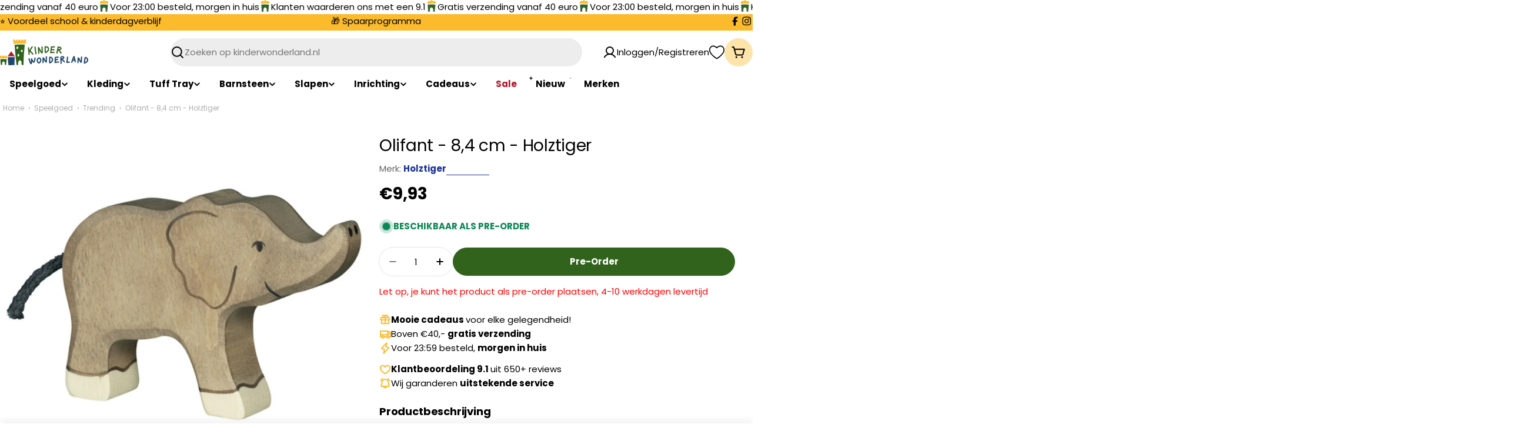

--- FILE ---
content_type: text/html; charset=utf-8
request_url: https://kinderwonderland.nl/products/olifant-8-4-cm-holztiger
body_size: 76795
content:

<!doctype html>
<html
  class="no-js"
  lang="nl"
  
>
  <head>
    <meta charset="utf-8">
    <meta http-equiv="X-UA-Compatible" content="IE=edge">
    <meta name="viewport" content="width=device-width,initial-scale=1">
    <meta name="theme-color" content="">
    <link rel="canonical" href="https://kinderwonderland.nl/products/olifant-8-4-cm-holztiger">
    <link rel="preconnect" href="https://cdn.shopify.com" crossorigin><link rel="icon" type="image/png" href="//kinderwonderland.nl/cdn/shop/files/favicon.png?crop=center&height=32&v=1678697459&width=32"><link rel="preconnect" href="https://fonts.shopifycdn.com" crossorigin><script>
    window.dataLayer = window.dataLayer || [];
    function gtag() {
        dataLayer.push(arguments);
    }
    gtag("consent", "default", {
        ad_storage: "denied",
        ad_user_data: "denied", 
        ad_personalization: "denied",
        analytics_storage: "denied",
        functionality_storage: "denied",
        personalization_storage: "denied",
        security_storage: "granted",
        wait_for_update: 2000,
    });
    gtag("set", "ads_data_redaction", true);
    gtag("set", "url_passthrough", true);
</script>


<script src="https://unpkg.com/web-vitals@3/dist/web-vitals.iife.js"></script>
<script>
  function sendToGTM(metric) {
    window.dataLayer = window.dataLayer || [];
    window.dataLayer.push({
      event: 'web_vitals',
      web_vital_metric: metric.name,
      web_vital_value: metric.value,
      web_vital_id: metric.id
    });
  }

  // Wait until the library is ready
  document.addEventListener('DOMContentLoaded', function() {
    if (typeof webVitals !== 'undefined') {
      webVitals.getCLS(sendToGTM);
      webVitals.getFID(sendToGTM);
      webVitals.getLCP(sendToGTM);
    } else {
      console.error('Web Vitals script not loaded');
    }
  });
</script>



  <!-- Google Tag Manager -->
<script>(function(w,d,s,l,i){w[l]=w[l]||[];w[l].push({'gtm.start':
new Date().getTime(),event:'gtm.js'});var f=d.getElementsByTagName(s)[0],
j=d.createElement(s),dl=l!='dataLayer'?'&l='+l:'';j.async=true;j.src=
'https://www.googletagmanager.com/gtm.js?id='+i+dl;f.parentNode.insertBefore(j,f);
})(window,document,'script','dataLayer','GTM-KPV32C');</script>
<!-- End Google Tag Manager -->

    <title>Olifant - 8,4 cm - Holztiger &ndash; Kinder Wonderland</title>

    
      <meta name="description" content="Bestel Olifant - 8,4 cm - Holztiger bij Kinder Wonderland · Verzending binnen 24 uur · Vanaf €10,- gratis verzonden · Gratis feestelijk ingepakt">
    


<meta property="og:site_name" content="Kinder Wonderland">
<meta property="og:url" content="https://kinderwonderland.nl/products/olifant-8-4-cm-holztiger">
<meta property="og:title" content="Olifant - 8,4 cm - Holztiger">
<meta property="og:type" content="product">
<meta property="og:description" content="Bestel Olifant - 8,4 cm - Holztiger bij Kinder Wonderland · Verzending binnen 24 uur · Vanaf €10,- gratis verzonden · Gratis feestelijk ingepakt"><meta property="og:image" content="http://kinderwonderland.nl/cdn/shop/products/80537-2.jpg?v=1684490987">
  <meta property="og:image:secure_url" content="https://kinderwonderland.nl/cdn/shop/products/80537-2.jpg?v=1684490987">
  <meta property="og:image:width" content="800">
  <meta property="og:image:height" content="800"><meta property="og:price:amount" content="9,93">
  <meta property="og:price:currency" content="EUR"><meta name="twitter:card" content="summary_large_image">
<meta name="twitter:title" content="Olifant - 8,4 cm - Holztiger">
<meta name="twitter:description" content="Bestel Olifant - 8,4 cm - Holztiger bij Kinder Wonderland · Verzending binnen 24 uur · Vanaf €10,- gratis verzonden · Gratis feestelijk ingepakt">

<style data-shopify>
  @font-face {
  font-family: Poppins;
  font-weight: 400;
  font-style: normal;
  font-display: swap;
  src: url("//kinderwonderland.nl/cdn/fonts/poppins/poppins_n4.0ba78fa5af9b0e1a374041b3ceaadf0a43b41362.woff2") format("woff2"),
       url("//kinderwonderland.nl/cdn/fonts/poppins/poppins_n4.214741a72ff2596839fc9760ee7a770386cf16ca.woff") format("woff");
}

  @font-face {
  font-family: Poppins;
  font-weight: 400;
  font-style: italic;
  font-display: swap;
  src: url("//kinderwonderland.nl/cdn/fonts/poppins/poppins_i4.846ad1e22474f856bd6b81ba4585a60799a9f5d2.woff2") format("woff2"),
       url("//kinderwonderland.nl/cdn/fonts/poppins/poppins_i4.56b43284e8b52fc64c1fd271f289a39e8477e9ec.woff") format("woff");
}

  @font-face {
  font-family: Poppins;
  font-weight: 700;
  font-style: normal;
  font-display: swap;
  src: url("//kinderwonderland.nl/cdn/fonts/poppins/poppins_n7.56758dcf284489feb014a026f3727f2f20a54626.woff2") format("woff2"),
       url("//kinderwonderland.nl/cdn/fonts/poppins/poppins_n7.f34f55d9b3d3205d2cd6f64955ff4b36f0cfd8da.woff") format("woff");
}

  @font-face {
  font-family: Poppins;
  font-weight: 700;
  font-style: italic;
  font-display: swap;
  src: url("//kinderwonderland.nl/cdn/fonts/poppins/poppins_i7.42fd71da11e9d101e1e6c7932199f925f9eea42d.woff2") format("woff2"),
       url("//kinderwonderland.nl/cdn/fonts/poppins/poppins_i7.ec8499dbd7616004e21155106d13837fff4cf556.woff") format("woff");
}

  @font-face {
  font-family: Poppins;
  font-weight: 700;
  font-style: normal;
  font-display: swap;
  src: url("//kinderwonderland.nl/cdn/fonts/poppins/poppins_n7.56758dcf284489feb014a026f3727f2f20a54626.woff2") format("woff2"),
       url("//kinderwonderland.nl/cdn/fonts/poppins/poppins_n7.f34f55d9b3d3205d2cd6f64955ff4b36f0cfd8da.woff") format("woff");
}

  @font-face {
  font-family: Poppins;
  font-weight: 700;
  font-style: italic;
  font-display: swap;
  src: url("//kinderwonderland.nl/cdn/fonts/poppins/poppins_i7.42fd71da11e9d101e1e6c7932199f925f9eea42d.woff2") format("woff2"),
       url("//kinderwonderland.nl/cdn/fonts/poppins/poppins_i7.ec8499dbd7616004e21155106d13837fff4cf556.woff") format("woff");
}

  @font-face {
  font-family: Poppins;
  font-weight: 400;
  font-style: normal;
  font-display: swap;
  src: url("//kinderwonderland.nl/cdn/fonts/poppins/poppins_n4.0ba78fa5af9b0e1a374041b3ceaadf0a43b41362.woff2") format("woff2"),
       url("//kinderwonderland.nl/cdn/fonts/poppins/poppins_n4.214741a72ff2596839fc9760ee7a770386cf16ca.woff") format("woff");
}

  @font-face {
  font-family: Poppins;
  font-weight: 400;
  font-style: italic;
  font-display: swap;
  src: url("//kinderwonderland.nl/cdn/fonts/poppins/poppins_i4.846ad1e22474f856bd6b81ba4585a60799a9f5d2.woff2") format("woff2"),
       url("//kinderwonderland.nl/cdn/fonts/poppins/poppins_i4.56b43284e8b52fc64c1fd271f289a39e8477e9ec.woff") format("woff");
}

  @font-face {
  font-family: Poppins;
  font-weight: 500;
  font-style: normal;
  font-display: swap;
  src: url("//kinderwonderland.nl/cdn/fonts/poppins/poppins_n5.ad5b4b72b59a00358afc706450c864c3c8323842.woff2") format("woff2"),
       url("//kinderwonderland.nl/cdn/fonts/poppins/poppins_n5.33757fdf985af2d24b32fcd84c9a09224d4b2c39.woff") format("woff");
}


  
    :root,
.color-scheme-1 {
      --color-background: 255,255,255;
      --color-secondary-background: 253,228,171;
      --color-primary: 255,249,237;
      --color-text-heading: 0,0,0;
      --color-foreground: 0,0,0;
      --color-subtext: 102,102,102;
      --color-subtext-alpha: 1.0;
      --color-border: 229,229,229;
      --color-border-alpha: 1.0;
      --color-button: 49,99,28;
      --color-button-text: 255,255,255;
      --color-secondary-button: 32,72,109;
      --color-secondary-button-border: 237,237,237;
      --color-secondary-button-text: 0,0,0;
      --color-button-before: ;
      --color-field: 237,237,237;
      --color-field-alpha: 1.0;
      --color-field-text: 0,0,0;
      --color-link: 0,0,0;
      --color-link-hover: 0,0,0;
      --color-product-price-sale: 175,24,41;
      --color-progress-bar: 13,135,86;
      --color-foreground-lighten-60: #666666;
      --color-foreground-lighten-40: #999999;
      --color-foreground-lighten-19: #cfcfcf;
--inputs-border-width: 0px;
        --inputs-search-border-width: 0px;}
    @media (min-width: 768px) {
      body .desktop-color-scheme-1 {
        --color-background: 255,255,255;
      --color-secondary-background: 253,228,171;
      --color-primary: 255,249,237;
      --color-text-heading: 0,0,0;
      --color-foreground: 0,0,0;
      --color-subtext: 102,102,102;
      --color-subtext-alpha: 1.0;
      --color-border: 229,229,229;
      --color-border-alpha: 1.0;
      --color-button: 49,99,28;
      --color-button-text: 255,255,255;
      --color-secondary-button: 32,72,109;
      --color-secondary-button-border: 237,237,237;
      --color-secondary-button-text: 0,0,0;
      --color-button-before: ;
      --color-field: 237,237,237;
      --color-field-alpha: 1.0;
      --color-field-text: 0,0,0;
      --color-link: 0,0,0;
      --color-link-hover: 0,0,0;
      --color-product-price-sale: 175,24,41;
      --color-progress-bar: 13,135,86;
      --color-foreground-lighten-60: #666666;
      --color-foreground-lighten-40: #999999;
      --color-foreground-lighten-19: #cfcfcf;
        color: rgb(var(--color-foreground));
        background-color: rgb(var(--color-background));
      }
    }
    @media (max-width: 767px) {
      body .mobile-color-scheme-1 {
        --color-background: 255,255,255;
      --color-secondary-background: 253,228,171;
      --color-primary: 255,249,237;
      --color-text-heading: 0,0,0;
      --color-foreground: 0,0,0;
      --color-subtext: 102,102,102;
      --color-subtext-alpha: 1.0;
      --color-border: 229,229,229;
      --color-border-alpha: 1.0;
      --color-button: 49,99,28;
      --color-button-text: 255,255,255;
      --color-secondary-button: 32,72,109;
      --color-secondary-button-border: 237,237,237;
      --color-secondary-button-text: 0,0,0;
      --color-button-before: ;
      --color-field: 237,237,237;
      --color-field-alpha: 1.0;
      --color-field-text: 0,0,0;
      --color-link: 0,0,0;
      --color-link-hover: 0,0,0;
      --color-product-price-sale: 175,24,41;
      --color-progress-bar: 13,135,86;
      --color-foreground-lighten-60: #666666;
      --color-foreground-lighten-40: #999999;
      --color-foreground-lighten-19: #cfcfcf;
        color: rgb(var(--color-foreground));
        background-color: rgb(var(--color-background));
      }
    }
  
    
.color-scheme-inverse {
      --color-background: 0,0,0;
      --color-secondary-background: 0,0,0;
      --color-primary: 196,48,28;
      --color-text-heading: 255,255,255;
      --color-foreground: 255,255,255;
      --color-subtext: 255,255,255;
      --color-subtext-alpha: 1.0;
      --color-border: 255,255,255;
      --color-border-alpha: 1.0;
      --color-button: 255,255,255;
      --color-button-text: 0,0,0;
      --color-secondary-button: 255,255,255;
      --color-secondary-button-border: 230,230,230;
      --color-secondary-button-text: 0,0,0;
      --color-button-before: ;
      --color-field: 255,255,255;
      --color-field-alpha: 1.0;
      --color-field-text: 0,0,0;
      --color-link: 255,255,255;
      --color-link-hover: 255,255,255;
      --color-product-price-sale: 196,48,28;
      --color-progress-bar: 13,135,86;
      --color-foreground-lighten-60: #999999;
      --color-foreground-lighten-40: #666666;
      --color-foreground-lighten-19: #303030;
--inputs-border-width: 0px;
        --inputs-search-border-width: 0px;}
    @media (min-width: 768px) {
      body .desktop-color-scheme-inverse {
        --color-background: 0,0,0;
      --color-secondary-background: 0,0,0;
      --color-primary: 196,48,28;
      --color-text-heading: 255,255,255;
      --color-foreground: 255,255,255;
      --color-subtext: 255,255,255;
      --color-subtext-alpha: 1.0;
      --color-border: 255,255,255;
      --color-border-alpha: 1.0;
      --color-button: 255,255,255;
      --color-button-text: 0,0,0;
      --color-secondary-button: 255,255,255;
      --color-secondary-button-border: 230,230,230;
      --color-secondary-button-text: 0,0,0;
      --color-button-before: ;
      --color-field: 255,255,255;
      --color-field-alpha: 1.0;
      --color-field-text: 0,0,0;
      --color-link: 255,255,255;
      --color-link-hover: 255,255,255;
      --color-product-price-sale: 196,48,28;
      --color-progress-bar: 13,135,86;
      --color-foreground-lighten-60: #999999;
      --color-foreground-lighten-40: #666666;
      --color-foreground-lighten-19: #303030;
        color: rgb(var(--color-foreground));
        background-color: rgb(var(--color-background));
      }
    }
    @media (max-width: 767px) {
      body .mobile-color-scheme-inverse {
        --color-background: 0,0,0;
      --color-secondary-background: 0,0,0;
      --color-primary: 196,48,28;
      --color-text-heading: 255,255,255;
      --color-foreground: 255,255,255;
      --color-subtext: 255,255,255;
      --color-subtext-alpha: 1.0;
      --color-border: 255,255,255;
      --color-border-alpha: 1.0;
      --color-button: 255,255,255;
      --color-button-text: 0,0,0;
      --color-secondary-button: 255,255,255;
      --color-secondary-button-border: 230,230,230;
      --color-secondary-button-text: 0,0,0;
      --color-button-before: ;
      --color-field: 255,255,255;
      --color-field-alpha: 1.0;
      --color-field-text: 0,0,0;
      --color-link: 255,255,255;
      --color-link-hover: 255,255,255;
      --color-product-price-sale: 196,48,28;
      --color-progress-bar: 13,135,86;
      --color-foreground-lighten-60: #999999;
      --color-foreground-lighten-40: #666666;
      --color-foreground-lighten-19: #303030;
        color: rgb(var(--color-foreground));
        background-color: rgb(var(--color-background));
      }
    }
  
    
.color-scheme-info {
      --color-background: 240,242,255;
      --color-secondary-background: 247,247,247;
      --color-primary: 196,48,28;
      --color-text-heading: 0,0,0;
      --color-foreground: 0,0,0;
      --color-subtext: 102,102,102;
      --color-subtext-alpha: 1.0;
      --color-border: 229,229,229;
      --color-border-alpha: 1.0;
      --color-button: 0,0,0;
      --color-button-text: 255,255,255;
      --color-secondary-button: 237,237,237;
      --color-secondary-button-border: 237,237,237;
      --color-secondary-button-text: 0,0,0;
      --color-button-before: ;
      --color-field: 245,245,245;
      --color-field-alpha: 1.0;
      --color-field-text: 0,0,0;
      --color-link: 0,0,0;
      --color-link-hover: 0,0,0;
      --color-product-price-sale: 196,48,28;
      --color-progress-bar: 13,135,86;
      --color-foreground-lighten-60: #606166;
      --color-foreground-lighten-40: #909199;
      --color-foreground-lighten-19: #c2c4cf;
--inputs-border-width: 0px;
        --inputs-search-border-width: 0px;}
    @media (min-width: 768px) {
      body .desktop-color-scheme-info {
        --color-background: 240,242,255;
      --color-secondary-background: 247,247,247;
      --color-primary: 196,48,28;
      --color-text-heading: 0,0,0;
      --color-foreground: 0,0,0;
      --color-subtext: 102,102,102;
      --color-subtext-alpha: 1.0;
      --color-border: 229,229,229;
      --color-border-alpha: 1.0;
      --color-button: 0,0,0;
      --color-button-text: 255,255,255;
      --color-secondary-button: 237,237,237;
      --color-secondary-button-border: 237,237,237;
      --color-secondary-button-text: 0,0,0;
      --color-button-before: ;
      --color-field: 245,245,245;
      --color-field-alpha: 1.0;
      --color-field-text: 0,0,0;
      --color-link: 0,0,0;
      --color-link-hover: 0,0,0;
      --color-product-price-sale: 196,48,28;
      --color-progress-bar: 13,135,86;
      --color-foreground-lighten-60: #606166;
      --color-foreground-lighten-40: #909199;
      --color-foreground-lighten-19: #c2c4cf;
        color: rgb(var(--color-foreground));
        background-color: rgb(var(--color-background));
      }
    }
    @media (max-width: 767px) {
      body .mobile-color-scheme-info {
        --color-background: 240,242,255;
      --color-secondary-background: 247,247,247;
      --color-primary: 196,48,28;
      --color-text-heading: 0,0,0;
      --color-foreground: 0,0,0;
      --color-subtext: 102,102,102;
      --color-subtext-alpha: 1.0;
      --color-border: 229,229,229;
      --color-border-alpha: 1.0;
      --color-button: 0,0,0;
      --color-button-text: 255,255,255;
      --color-secondary-button: 237,237,237;
      --color-secondary-button-border: 237,237,237;
      --color-secondary-button-text: 0,0,0;
      --color-button-before: ;
      --color-field: 245,245,245;
      --color-field-alpha: 1.0;
      --color-field-text: 0,0,0;
      --color-link: 0,0,0;
      --color-link-hover: 0,0,0;
      --color-product-price-sale: 196,48,28;
      --color-progress-bar: 13,135,86;
      --color-foreground-lighten-60: #606166;
      --color-foreground-lighten-40: #909199;
      --color-foreground-lighten-19: #c2c4cf;
        color: rgb(var(--color-foreground));
        background-color: rgb(var(--color-background));
      }
    }
  
    
.color-scheme-2 {
      --color-background: 49,99,28;
      --color-secondary-background: 255,255,255;
      --color-primary: 196,48,28;
      --color-text-heading: 255,255,255;
      --color-foreground: 255,255,255;
      --color-subtext: 255,255,255;
      --color-subtext-alpha: 1.0;
      --color-border: 255,255,255;
      --color-border-alpha: 1.0;
      --color-button: 49,99,28;
      --color-button-text: 255,255,255;
      --color-secondary-button: 255,255,255;
      --color-secondary-button-border: 255,255,255;
      --color-secondary-button-text: 0,0,0;
      --color-button-before: ;
      --color-field: 29,52,154;
      --color-field-alpha: 1.0;
      --color-field-text: 0,0,0;
      --color-link: 255,255,255;
      --color-link-hover: 255,255,255;
      --color-product-price-sale: 196,48,28;
      --color-progress-bar: 13,135,86;
      --color-foreground-lighten-60: #adc1a4;
      --color-foreground-lighten-40: #83a177;
      --color-foreground-lighten-19: #588147;
--inputs-border-width: 0px;
        --inputs-search-border-width: 0px;}
    @media (min-width: 768px) {
      body .desktop-color-scheme-2 {
        --color-background: 49,99,28;
      --color-secondary-background: 255,255,255;
      --color-primary: 196,48,28;
      --color-text-heading: 255,255,255;
      --color-foreground: 255,255,255;
      --color-subtext: 255,255,255;
      --color-subtext-alpha: 1.0;
      --color-border: 255,255,255;
      --color-border-alpha: 1.0;
      --color-button: 49,99,28;
      --color-button-text: 255,255,255;
      --color-secondary-button: 255,255,255;
      --color-secondary-button-border: 255,255,255;
      --color-secondary-button-text: 0,0,0;
      --color-button-before: ;
      --color-field: 29,52,154;
      --color-field-alpha: 1.0;
      --color-field-text: 0,0,0;
      --color-link: 255,255,255;
      --color-link-hover: 255,255,255;
      --color-product-price-sale: 196,48,28;
      --color-progress-bar: 13,135,86;
      --color-foreground-lighten-60: #adc1a4;
      --color-foreground-lighten-40: #83a177;
      --color-foreground-lighten-19: #588147;
        color: rgb(var(--color-foreground));
        background-color: rgb(var(--color-background));
      }
    }
    @media (max-width: 767px) {
      body .mobile-color-scheme-2 {
        --color-background: 49,99,28;
      --color-secondary-background: 255,255,255;
      --color-primary: 196,48,28;
      --color-text-heading: 255,255,255;
      --color-foreground: 255,255,255;
      --color-subtext: 255,255,255;
      --color-subtext-alpha: 1.0;
      --color-border: 255,255,255;
      --color-border-alpha: 1.0;
      --color-button: 49,99,28;
      --color-button-text: 255,255,255;
      --color-secondary-button: 255,255,255;
      --color-secondary-button-border: 255,255,255;
      --color-secondary-button-text: 0,0,0;
      --color-button-before: ;
      --color-field: 29,52,154;
      --color-field-alpha: 1.0;
      --color-field-text: 0,0,0;
      --color-link: 255,255,255;
      --color-link-hover: 255,255,255;
      --color-product-price-sale: 196,48,28;
      --color-progress-bar: 13,135,86;
      --color-foreground-lighten-60: #adc1a4;
      --color-foreground-lighten-40: #83a177;
      --color-foreground-lighten-19: #588147;
        color: rgb(var(--color-foreground));
        background-color: rgb(var(--color-background));
      }
    }
  
    
.color-scheme-3 {
      --color-background: 244,246,145;
      --color-secondary-background: 247,247,247;
      --color-primary: 196,48,28;
      --color-text-heading: 0,0,0;
      --color-foreground: 0,0,0;
      --color-subtext: 102,102,102;
      --color-subtext-alpha: 1.0;
      --color-border: 247,247,247;
      --color-border-alpha: 1.0;
      --color-button: 0,0,0;
      --color-button-text: 255,255,255;
      --color-secondary-button: 244,246,145;
      --color-secondary-button-border: 0,0,0;
      --color-secondary-button-text: 0,0,0;
      --color-button-before: ;
      --color-field: 255,255,255;
      --color-field-alpha: 1.0;
      --color-field-text: 0,0,0;
      --color-link: 0,0,0;
      --color-link-hover: 0,0,0;
      --color-product-price-sale: 196,48,28;
      --color-progress-bar: 13,135,86;
      --color-foreground-lighten-60: #62623a;
      --color-foreground-lighten-40: #929457;
      --color-foreground-lighten-19: #c6c775;
--inputs-border-width: 0px;
        --inputs-search-border-width: 0px;}
    @media (min-width: 768px) {
      body .desktop-color-scheme-3 {
        --color-background: 244,246,145;
      --color-secondary-background: 247,247,247;
      --color-primary: 196,48,28;
      --color-text-heading: 0,0,0;
      --color-foreground: 0,0,0;
      --color-subtext: 102,102,102;
      --color-subtext-alpha: 1.0;
      --color-border: 247,247,247;
      --color-border-alpha: 1.0;
      --color-button: 0,0,0;
      --color-button-text: 255,255,255;
      --color-secondary-button: 244,246,145;
      --color-secondary-button-border: 0,0,0;
      --color-secondary-button-text: 0,0,0;
      --color-button-before: ;
      --color-field: 255,255,255;
      --color-field-alpha: 1.0;
      --color-field-text: 0,0,0;
      --color-link: 0,0,0;
      --color-link-hover: 0,0,0;
      --color-product-price-sale: 196,48,28;
      --color-progress-bar: 13,135,86;
      --color-foreground-lighten-60: #62623a;
      --color-foreground-lighten-40: #929457;
      --color-foreground-lighten-19: #c6c775;
        color: rgb(var(--color-foreground));
        background-color: rgb(var(--color-background));
      }
    }
    @media (max-width: 767px) {
      body .mobile-color-scheme-3 {
        --color-background: 244,246,145;
      --color-secondary-background: 247,247,247;
      --color-primary: 196,48,28;
      --color-text-heading: 0,0,0;
      --color-foreground: 0,0,0;
      --color-subtext: 102,102,102;
      --color-subtext-alpha: 1.0;
      --color-border: 247,247,247;
      --color-border-alpha: 1.0;
      --color-button: 0,0,0;
      --color-button-text: 255,255,255;
      --color-secondary-button: 244,246,145;
      --color-secondary-button-border: 0,0,0;
      --color-secondary-button-text: 0,0,0;
      --color-button-before: ;
      --color-field: 255,255,255;
      --color-field-alpha: 1.0;
      --color-field-text: 0,0,0;
      --color-link: 0,0,0;
      --color-link-hover: 0,0,0;
      --color-product-price-sale: 196,48,28;
      --color-progress-bar: 13,135,86;
      --color-foreground-lighten-60: #62623a;
      --color-foreground-lighten-40: #929457;
      --color-foreground-lighten-19: #c6c775;
        color: rgb(var(--color-foreground));
        background-color: rgb(var(--color-background));
      }
    }
  
    
.color-scheme-4 {
      --color-background: 245,226,226;
      --color-secondary-background: 247,247,247;
      --color-primary: 196,48,28;
      --color-text-heading: 0,0,0;
      --color-foreground: 0,0,0;
      --color-subtext: 102,102,102;
      --color-subtext-alpha: 1.0;
      --color-border: 230,230,230;
      --color-border-alpha: 1.0;
      --color-button: 0,0,0;
      --color-button-text: 255,255,255;
      --color-secondary-button: 233,233,233;
      --color-secondary-button-border: 233,233,233;
      --color-secondary-button-text: 0,0,0;
      --color-button-before: ;
      --color-field: 245,245,245;
      --color-field-alpha: 1.0;
      --color-field-text: 0,0,0;
      --color-link: 0,0,0;
      --color-link-hover: 0,0,0;
      --color-product-price-sale: 196,48,28;
      --color-progress-bar: 13,135,86;
      --color-foreground-lighten-60: #625a5a;
      --color-foreground-lighten-40: #938888;
      --color-foreground-lighten-19: #c6b7b7;
--inputs-border-width: 0px;
        --inputs-search-border-width: 0px;}
    @media (min-width: 768px) {
      body .desktop-color-scheme-4 {
        --color-background: 245,226,226;
      --color-secondary-background: 247,247,247;
      --color-primary: 196,48,28;
      --color-text-heading: 0,0,0;
      --color-foreground: 0,0,0;
      --color-subtext: 102,102,102;
      --color-subtext-alpha: 1.0;
      --color-border: 230,230,230;
      --color-border-alpha: 1.0;
      --color-button: 0,0,0;
      --color-button-text: 255,255,255;
      --color-secondary-button: 233,233,233;
      --color-secondary-button-border: 233,233,233;
      --color-secondary-button-text: 0,0,0;
      --color-button-before: ;
      --color-field: 245,245,245;
      --color-field-alpha: 1.0;
      --color-field-text: 0,0,0;
      --color-link: 0,0,0;
      --color-link-hover: 0,0,0;
      --color-product-price-sale: 196,48,28;
      --color-progress-bar: 13,135,86;
      --color-foreground-lighten-60: #625a5a;
      --color-foreground-lighten-40: #938888;
      --color-foreground-lighten-19: #c6b7b7;
        color: rgb(var(--color-foreground));
        background-color: rgb(var(--color-background));
      }
    }
    @media (max-width: 767px) {
      body .mobile-color-scheme-4 {
        --color-background: 245,226,226;
      --color-secondary-background: 247,247,247;
      --color-primary: 196,48,28;
      --color-text-heading: 0,0,0;
      --color-foreground: 0,0,0;
      --color-subtext: 102,102,102;
      --color-subtext-alpha: 1.0;
      --color-border: 230,230,230;
      --color-border-alpha: 1.0;
      --color-button: 0,0,0;
      --color-button-text: 255,255,255;
      --color-secondary-button: 233,233,233;
      --color-secondary-button-border: 233,233,233;
      --color-secondary-button-text: 0,0,0;
      --color-button-before: ;
      --color-field: 245,245,245;
      --color-field-alpha: 1.0;
      --color-field-text: 0,0,0;
      --color-link: 0,0,0;
      --color-link-hover: 0,0,0;
      --color-product-price-sale: 196,48,28;
      --color-progress-bar: 13,135,86;
      --color-foreground-lighten-60: #625a5a;
      --color-foreground-lighten-40: #938888;
      --color-foreground-lighten-19: #c6b7b7;
        color: rgb(var(--color-foreground));
        background-color: rgb(var(--color-background));
      }
    }
  
    
.color-scheme-6 {
      --color-background: 224,239,228;
      --color-secondary-background: 243,238,234;
      --color-primary: 196,48,28;
      --color-text-heading: 0,0,0;
      --color-foreground: 0,0,0;
      --color-subtext: 102,102,102;
      --color-subtext-alpha: 1.0;
      --color-border: 198,191,177;
      --color-border-alpha: 1.0;
      --color-button: 0,0,0;
      --color-button-text: 255,255,255;
      --color-secondary-button: 255,255,255;
      --color-secondary-button-border: 230,230,230;
      --color-secondary-button-text: 0,0,0;
      --color-button-before: ;
      --color-field: 255,255,255;
      --color-field-alpha: 1.0;
      --color-field-text: 0,0,0;
      --color-link: 0,0,0;
      --color-link-hover: 0,0,0;
      --color-product-price-sale: 196,48,28;
      --color-progress-bar: 13,135,86;
      --color-foreground-lighten-60: #5a605b;
      --color-foreground-lighten-40: #868f89;
      --color-foreground-lighten-19: #b5c2b9;
--inputs-border-width: 0px;
        --inputs-search-border-width: 0px;}
    @media (min-width: 768px) {
      body .desktop-color-scheme-6 {
        --color-background: 224,239,228;
      --color-secondary-background: 243,238,234;
      --color-primary: 196,48,28;
      --color-text-heading: 0,0,0;
      --color-foreground: 0,0,0;
      --color-subtext: 102,102,102;
      --color-subtext-alpha: 1.0;
      --color-border: 198,191,177;
      --color-border-alpha: 1.0;
      --color-button: 0,0,0;
      --color-button-text: 255,255,255;
      --color-secondary-button: 255,255,255;
      --color-secondary-button-border: 230,230,230;
      --color-secondary-button-text: 0,0,0;
      --color-button-before: ;
      --color-field: 255,255,255;
      --color-field-alpha: 1.0;
      --color-field-text: 0,0,0;
      --color-link: 0,0,0;
      --color-link-hover: 0,0,0;
      --color-product-price-sale: 196,48,28;
      --color-progress-bar: 13,135,86;
      --color-foreground-lighten-60: #5a605b;
      --color-foreground-lighten-40: #868f89;
      --color-foreground-lighten-19: #b5c2b9;
        color: rgb(var(--color-foreground));
        background-color: rgb(var(--color-background));
      }
    }
    @media (max-width: 767px) {
      body .mobile-color-scheme-6 {
        --color-background: 224,239,228;
      --color-secondary-background: 243,238,234;
      --color-primary: 196,48,28;
      --color-text-heading: 0,0,0;
      --color-foreground: 0,0,0;
      --color-subtext: 102,102,102;
      --color-subtext-alpha: 1.0;
      --color-border: 198,191,177;
      --color-border-alpha: 1.0;
      --color-button: 0,0,0;
      --color-button-text: 255,255,255;
      --color-secondary-button: 255,255,255;
      --color-secondary-button-border: 230,230,230;
      --color-secondary-button-text: 0,0,0;
      --color-button-before: ;
      --color-field: 255,255,255;
      --color-field-alpha: 1.0;
      --color-field-text: 0,0,0;
      --color-link: 0,0,0;
      --color-link-hover: 0,0,0;
      --color-product-price-sale: 196,48,28;
      --color-progress-bar: 13,135,86;
      --color-foreground-lighten-60: #5a605b;
      --color-foreground-lighten-40: #868f89;
      --color-foreground-lighten-19: #b5c2b9;
        color: rgb(var(--color-foreground));
        background-color: rgb(var(--color-background));
      }
    }
  
    
.color-scheme-7 {
      --color-background: 219,225,255;
      --color-secondary-background: 233,233,233;
      --color-primary: 196,48,28;
      --color-text-heading: 0,0,0;
      --color-foreground: 0,0,0;
      --color-subtext: 102,102,102;
      --color-subtext-alpha: 1.0;
      --color-border: 230,230,230;
      --color-border-alpha: 1.0;
      --color-button: 0,0,0;
      --color-button-text: 255,255,255;
      --color-secondary-button: 233,233,233;
      --color-secondary-button-border: 233,233,233;
      --color-secondary-button-text: 0,0,0;
      --color-button-before: ;
      --color-field: 245,245,245;
      --color-field-alpha: 1.0;
      --color-field-text: 0,0,0;
      --color-link: 0,0,0;
      --color-link-hover: 0,0,0;
      --color-product-price-sale: 196,48,28;
      --color-progress-bar: 13,135,86;
      --color-foreground-lighten-60: #585a66;
      --color-foreground-lighten-40: #838799;
      --color-foreground-lighten-19: #b1b6cf;
--inputs-border-width: 0px;
        --inputs-search-border-width: 0px;}
    @media (min-width: 768px) {
      body .desktop-color-scheme-7 {
        --color-background: 219,225,255;
      --color-secondary-background: 233,233,233;
      --color-primary: 196,48,28;
      --color-text-heading: 0,0,0;
      --color-foreground: 0,0,0;
      --color-subtext: 102,102,102;
      --color-subtext-alpha: 1.0;
      --color-border: 230,230,230;
      --color-border-alpha: 1.0;
      --color-button: 0,0,0;
      --color-button-text: 255,255,255;
      --color-secondary-button: 233,233,233;
      --color-secondary-button-border: 233,233,233;
      --color-secondary-button-text: 0,0,0;
      --color-button-before: ;
      --color-field: 245,245,245;
      --color-field-alpha: 1.0;
      --color-field-text: 0,0,0;
      --color-link: 0,0,0;
      --color-link-hover: 0,0,0;
      --color-product-price-sale: 196,48,28;
      --color-progress-bar: 13,135,86;
      --color-foreground-lighten-60: #585a66;
      --color-foreground-lighten-40: #838799;
      --color-foreground-lighten-19: #b1b6cf;
        color: rgb(var(--color-foreground));
        background-color: rgb(var(--color-background));
      }
    }
    @media (max-width: 767px) {
      body .mobile-color-scheme-7 {
        --color-background: 219,225,255;
      --color-secondary-background: 233,233,233;
      --color-primary: 196,48,28;
      --color-text-heading: 0,0,0;
      --color-foreground: 0,0,0;
      --color-subtext: 102,102,102;
      --color-subtext-alpha: 1.0;
      --color-border: 230,230,230;
      --color-border-alpha: 1.0;
      --color-button: 0,0,0;
      --color-button-text: 255,255,255;
      --color-secondary-button: 233,233,233;
      --color-secondary-button-border: 233,233,233;
      --color-secondary-button-text: 0,0,0;
      --color-button-before: ;
      --color-field: 245,245,245;
      --color-field-alpha: 1.0;
      --color-field-text: 0,0,0;
      --color-link: 0,0,0;
      --color-link-hover: 0,0,0;
      --color-product-price-sale: 196,48,28;
      --color-progress-bar: 13,135,86;
      --color-foreground-lighten-60: #585a66;
      --color-foreground-lighten-40: #838799;
      --color-foreground-lighten-19: #b1b6cf;
        color: rgb(var(--color-foreground));
        background-color: rgb(var(--color-background));
      }
    }
  
    
.color-scheme-8 {
      --color-background: 196,48,28;
      --color-secondary-background: 247,247,247;
      --color-primary: 196,48,28;
      --color-text-heading: 255,255,255;
      --color-foreground: 255,255,255;
      --color-subtext: 255,255,255;
      --color-subtext-alpha: 1.0;
      --color-border: 230,230,230;
      --color-border-alpha: 1.0;
      --color-button: 255,255,255;
      --color-button-text: 0,0,0;
      --color-secondary-button: 196,48,28;
      --color-secondary-button-border: 255,255,255;
      --color-secondary-button-text: 255,255,255;
      --color-button-before: ;
      --color-field: 245,245,245;
      --color-field-alpha: 1.0;
      --color-field-text: 0,0,0;
      --color-link: 255,255,255;
      --color-link-hover: 255,255,255;
      --color-product-price-sale: 196,48,28;
      --color-progress-bar: 13,135,86;
      --color-foreground-lighten-60: #e7aca4;
      --color-foreground-lighten-40: #dc8377;
      --color-foreground-lighten-19: #cf5747;
--inputs-border-width: 0px;
        --inputs-search-border-width: 0px;}
    @media (min-width: 768px) {
      body .desktop-color-scheme-8 {
        --color-background: 196,48,28;
      --color-secondary-background: 247,247,247;
      --color-primary: 196,48,28;
      --color-text-heading: 255,255,255;
      --color-foreground: 255,255,255;
      --color-subtext: 255,255,255;
      --color-subtext-alpha: 1.0;
      --color-border: 230,230,230;
      --color-border-alpha: 1.0;
      --color-button: 255,255,255;
      --color-button-text: 0,0,0;
      --color-secondary-button: 196,48,28;
      --color-secondary-button-border: 255,255,255;
      --color-secondary-button-text: 255,255,255;
      --color-button-before: ;
      --color-field: 245,245,245;
      --color-field-alpha: 1.0;
      --color-field-text: 0,0,0;
      --color-link: 255,255,255;
      --color-link-hover: 255,255,255;
      --color-product-price-sale: 196,48,28;
      --color-progress-bar: 13,135,86;
      --color-foreground-lighten-60: #e7aca4;
      --color-foreground-lighten-40: #dc8377;
      --color-foreground-lighten-19: #cf5747;
        color: rgb(var(--color-foreground));
        background-color: rgb(var(--color-background));
      }
    }
    @media (max-width: 767px) {
      body .mobile-color-scheme-8 {
        --color-background: 196,48,28;
      --color-secondary-background: 247,247,247;
      --color-primary: 196,48,28;
      --color-text-heading: 255,255,255;
      --color-foreground: 255,255,255;
      --color-subtext: 255,255,255;
      --color-subtext-alpha: 1.0;
      --color-border: 230,230,230;
      --color-border-alpha: 1.0;
      --color-button: 255,255,255;
      --color-button-text: 0,0,0;
      --color-secondary-button: 196,48,28;
      --color-secondary-button-border: 255,255,255;
      --color-secondary-button-text: 255,255,255;
      --color-button-before: ;
      --color-field: 245,245,245;
      --color-field-alpha: 1.0;
      --color-field-text: 0,0,0;
      --color-link: 255,255,255;
      --color-link-hover: 255,255,255;
      --color-product-price-sale: 196,48,28;
      --color-progress-bar: 13,135,86;
      --color-foreground-lighten-60: #e7aca4;
      --color-foreground-lighten-40: #dc8377;
      --color-foreground-lighten-19: #cf5747;
        color: rgb(var(--color-foreground));
        background-color: rgb(var(--color-background));
      }
    }
  
    
.color-scheme-9 {
      --color-background: 255,255,255;
      --color-secondary-background: 237,237,237;
      --color-primary: 196,48,28;
      --color-text-heading: 0,0,0;
      --color-foreground: 0,0,0;
      --color-subtext: 102,102,102;
      --color-subtext-alpha: 1.0;
      --color-border: 229,229,229;
      --color-border-alpha: 1.0;
      --color-button: 244,246,145;
      --color-button-text: 0,0,0;
      --color-secondary-button: 237,237,237;
      --color-secondary-button-border: 237,237,237;
      --color-secondary-button-text: 0,0,0;
      --color-button-before: ;
      --color-field: 237,237,237;
      --color-field-alpha: 1.0;
      --color-field-text: 0,0,0;
      --color-link: 0,0,0;
      --color-link-hover: 0,0,0;
      --color-product-price-sale: 196,48,28;
      --color-progress-bar: 13,135,86;
      --color-foreground-lighten-60: #666666;
      --color-foreground-lighten-40: #999999;
      --color-foreground-lighten-19: #cfcfcf;
--inputs-border-width: 0px;
        --inputs-search-border-width: 0px;}
    @media (min-width: 768px) {
      body .desktop-color-scheme-9 {
        --color-background: 255,255,255;
      --color-secondary-background: 237,237,237;
      --color-primary: 196,48,28;
      --color-text-heading: 0,0,0;
      --color-foreground: 0,0,0;
      --color-subtext: 102,102,102;
      --color-subtext-alpha: 1.0;
      --color-border: 229,229,229;
      --color-border-alpha: 1.0;
      --color-button: 244,246,145;
      --color-button-text: 0,0,0;
      --color-secondary-button: 237,237,237;
      --color-secondary-button-border: 237,237,237;
      --color-secondary-button-text: 0,0,0;
      --color-button-before: ;
      --color-field: 237,237,237;
      --color-field-alpha: 1.0;
      --color-field-text: 0,0,0;
      --color-link: 0,0,0;
      --color-link-hover: 0,0,0;
      --color-product-price-sale: 196,48,28;
      --color-progress-bar: 13,135,86;
      --color-foreground-lighten-60: #666666;
      --color-foreground-lighten-40: #999999;
      --color-foreground-lighten-19: #cfcfcf;
        color: rgb(var(--color-foreground));
        background-color: rgb(var(--color-background));
      }
    }
    @media (max-width: 767px) {
      body .mobile-color-scheme-9 {
        --color-background: 255,255,255;
      --color-secondary-background: 237,237,237;
      --color-primary: 196,48,28;
      --color-text-heading: 0,0,0;
      --color-foreground: 0,0,0;
      --color-subtext: 102,102,102;
      --color-subtext-alpha: 1.0;
      --color-border: 229,229,229;
      --color-border-alpha: 1.0;
      --color-button: 244,246,145;
      --color-button-text: 0,0,0;
      --color-secondary-button: 237,237,237;
      --color-secondary-button-border: 237,237,237;
      --color-secondary-button-text: 0,0,0;
      --color-button-before: ;
      --color-field: 237,237,237;
      --color-field-alpha: 1.0;
      --color-field-text: 0,0,0;
      --color-link: 0,0,0;
      --color-link-hover: 0,0,0;
      --color-product-price-sale: 196,48,28;
      --color-progress-bar: 13,135,86;
      --color-foreground-lighten-60: #666666;
      --color-foreground-lighten-40: #999999;
      --color-foreground-lighten-19: #cfcfcf;
        color: rgb(var(--color-foreground));
        background-color: rgb(var(--color-background));
      }
    }
  
    
.color-scheme-10 {
      --color-background: 29,52,154;
      --color-secondary-background: 196,48,28;
      --color-primary: 196,48,28;
      --color-text-heading: 0,0,0;
      --color-foreground: 0,0,0;
      --color-subtext: 102,102,102;
      --color-subtext-alpha: 1.0;
      --color-border: 229,229,229;
      --color-border-alpha: 1.0;
      --color-button: 255,255,255;
      --color-button-text: 49,100,43;
      --color-secondary-button: 196,48,28;
      --color-secondary-button-border: 237,237,237;
      --color-secondary-button-text: 0,0,0;
      --color-button-before: ;
      --color-field: 196,48,28;
      --color-field-alpha: 1.0;
      --color-field-text: 0,0,0;
      --color-link: 0,0,0;
      --color-link-hover: 0,0,0;
      --color-product-price-sale: 196,48,28;
      --color-progress-bar: 13,135,86;
      --color-foreground-lighten-60: #0c153e;
      --color-foreground-lighten-40: #111f5c;
      --color-foreground-lighten-19: #172a7d;
--inputs-border-width: 0px;
        --inputs-search-border-width: 0px;}
    @media (min-width: 768px) {
      body .desktop-color-scheme-10 {
        --color-background: 29,52,154;
      --color-secondary-background: 196,48,28;
      --color-primary: 196,48,28;
      --color-text-heading: 0,0,0;
      --color-foreground: 0,0,0;
      --color-subtext: 102,102,102;
      --color-subtext-alpha: 1.0;
      --color-border: 229,229,229;
      --color-border-alpha: 1.0;
      --color-button: 255,255,255;
      --color-button-text: 49,100,43;
      --color-secondary-button: 196,48,28;
      --color-secondary-button-border: 237,237,237;
      --color-secondary-button-text: 0,0,0;
      --color-button-before: ;
      --color-field: 196,48,28;
      --color-field-alpha: 1.0;
      --color-field-text: 0,0,0;
      --color-link: 0,0,0;
      --color-link-hover: 0,0,0;
      --color-product-price-sale: 196,48,28;
      --color-progress-bar: 13,135,86;
      --color-foreground-lighten-60: #0c153e;
      --color-foreground-lighten-40: #111f5c;
      --color-foreground-lighten-19: #172a7d;
        color: rgb(var(--color-foreground));
        background-color: rgb(var(--color-background));
      }
    }
    @media (max-width: 767px) {
      body .mobile-color-scheme-10 {
        --color-background: 29,52,154;
      --color-secondary-background: 196,48,28;
      --color-primary: 196,48,28;
      --color-text-heading: 0,0,0;
      --color-foreground: 0,0,0;
      --color-subtext: 102,102,102;
      --color-subtext-alpha: 1.0;
      --color-border: 229,229,229;
      --color-border-alpha: 1.0;
      --color-button: 255,255,255;
      --color-button-text: 49,100,43;
      --color-secondary-button: 196,48,28;
      --color-secondary-button-border: 237,237,237;
      --color-secondary-button-text: 0,0,0;
      --color-button-before: ;
      --color-field: 196,48,28;
      --color-field-alpha: 1.0;
      --color-field-text: 0,0,0;
      --color-link: 0,0,0;
      --color-link-hover: 0,0,0;
      --color-product-price-sale: 196,48,28;
      --color-progress-bar: 13,135,86;
      --color-foreground-lighten-60: #0c153e;
      --color-foreground-lighten-40: #111f5c;
      --color-foreground-lighten-19: #172a7d;
        color: rgb(var(--color-foreground));
        background-color: rgb(var(--color-background));
      }
    }
  
    
.color-scheme-11 {
      --color-background: 246,246,246;
      --color-secondary-background: 237,237,237;
      --color-primary: 196,48,28;
      --color-text-heading: 7,40,53;
      --color-foreground: 7,40,53;
      --color-subtext: 81,105,113;
      --color-subtext-alpha: 1.0;
      --color-border: 81,105,113;
      --color-border-alpha: 1.0;
      --color-button: 7,40,53;
      --color-button-text: 255,255,255;
      --color-secondary-button: 237,237,237;
      --color-secondary-button-border: 237,237,237;
      --color-secondary-button-text: 7,40,53;
      --color-button-before: ;
      --color-field: 255,255,255;
      --color-field-alpha: 1.0;
      --color-field-text: 7,40,53;
      --color-link: 7,40,53;
      --color-link-hover: 7,40,53;
      --color-product-price-sale: 196,48,28;
      --color-progress-bar: 13,135,86;
      --color-foreground-lighten-60: #677a82;
      --color-foreground-lighten-40: #96a4a9;
      --color-foreground-lighten-19: #c9cfd1;
--inputs-border-width: 0px;
        --inputs-search-border-width: 0px;}
    @media (min-width: 768px) {
      body .desktop-color-scheme-11 {
        --color-background: 246,246,246;
      --color-secondary-background: 237,237,237;
      --color-primary: 196,48,28;
      --color-text-heading: 7,40,53;
      --color-foreground: 7,40,53;
      --color-subtext: 81,105,113;
      --color-subtext-alpha: 1.0;
      --color-border: 81,105,113;
      --color-border-alpha: 1.0;
      --color-button: 7,40,53;
      --color-button-text: 255,255,255;
      --color-secondary-button: 237,237,237;
      --color-secondary-button-border: 237,237,237;
      --color-secondary-button-text: 7,40,53;
      --color-button-before: ;
      --color-field: 255,255,255;
      --color-field-alpha: 1.0;
      --color-field-text: 7,40,53;
      --color-link: 7,40,53;
      --color-link-hover: 7,40,53;
      --color-product-price-sale: 196,48,28;
      --color-progress-bar: 13,135,86;
      --color-foreground-lighten-60: #677a82;
      --color-foreground-lighten-40: #96a4a9;
      --color-foreground-lighten-19: #c9cfd1;
        color: rgb(var(--color-foreground));
        background-color: rgb(var(--color-background));
      }
    }
    @media (max-width: 767px) {
      body .mobile-color-scheme-11 {
        --color-background: 246,246,246;
      --color-secondary-background: 237,237,237;
      --color-primary: 196,48,28;
      --color-text-heading: 7,40,53;
      --color-foreground: 7,40,53;
      --color-subtext: 81,105,113;
      --color-subtext-alpha: 1.0;
      --color-border: 81,105,113;
      --color-border-alpha: 1.0;
      --color-button: 7,40,53;
      --color-button-text: 255,255,255;
      --color-secondary-button: 237,237,237;
      --color-secondary-button-border: 237,237,237;
      --color-secondary-button-text: 7,40,53;
      --color-button-before: ;
      --color-field: 255,255,255;
      --color-field-alpha: 1.0;
      --color-field-text: 7,40,53;
      --color-link: 7,40,53;
      --color-link-hover: 7,40,53;
      --color-product-price-sale: 196,48,28;
      --color-progress-bar: 13,135,86;
      --color-foreground-lighten-60: #677a82;
      --color-foreground-lighten-40: #96a4a9;
      --color-foreground-lighten-19: #c9cfd1;
        color: rgb(var(--color-foreground));
        background-color: rgb(var(--color-background));
      }
    }
  
    
.color-scheme-12 {
      --color-background: 255,255,255;
      --color-secondary-background: 237,237,237;
      --color-primary: 196,48,28;
      --color-text-heading: 7,40,53;
      --color-foreground: 7,40,53;
      --color-subtext: 81,105,113;
      --color-subtext-alpha: 1.0;
      --color-border: 81,105,113;
      --color-border-alpha: 1.0;
      --color-button: 196,48,28;
      --color-button-text: 255,255,255;
      --color-secondary-button: 237,237,237;
      --color-secondary-button-border: 237,237,237;
      --color-secondary-button-text: 7,40,53;
      --color-button-before: ;
      --color-field: 255,255,255;
      --color-field-alpha: 1.0;
      --color-field-text: 7,40,53;
      --color-link: 7,40,53;
      --color-link-hover: 7,40,53;
      --color-product-price-sale: 196,48,28;
      --color-progress-bar: 13,135,86;
      --color-foreground-lighten-60: #6a7e86;
      --color-foreground-lighten-40: #9ca9ae;
      --color-foreground-lighten-19: #d0d6d9;
--inputs-border-width: 1px;
        --inputs-search-border-width: 2px;}
    @media (min-width: 768px) {
      body .desktop-color-scheme-12 {
        --color-background: 255,255,255;
      --color-secondary-background: 237,237,237;
      --color-primary: 196,48,28;
      --color-text-heading: 7,40,53;
      --color-foreground: 7,40,53;
      --color-subtext: 81,105,113;
      --color-subtext-alpha: 1.0;
      --color-border: 81,105,113;
      --color-border-alpha: 1.0;
      --color-button: 196,48,28;
      --color-button-text: 255,255,255;
      --color-secondary-button: 237,237,237;
      --color-secondary-button-border: 237,237,237;
      --color-secondary-button-text: 7,40,53;
      --color-button-before: ;
      --color-field: 255,255,255;
      --color-field-alpha: 1.0;
      --color-field-text: 7,40,53;
      --color-link: 7,40,53;
      --color-link-hover: 7,40,53;
      --color-product-price-sale: 196,48,28;
      --color-progress-bar: 13,135,86;
      --color-foreground-lighten-60: #6a7e86;
      --color-foreground-lighten-40: #9ca9ae;
      --color-foreground-lighten-19: #d0d6d9;
        color: rgb(var(--color-foreground));
        background-color: rgb(var(--color-background));
      }
    }
    @media (max-width: 767px) {
      body .mobile-color-scheme-12 {
        --color-background: 255,255,255;
      --color-secondary-background: 237,237,237;
      --color-primary: 196,48,28;
      --color-text-heading: 7,40,53;
      --color-foreground: 7,40,53;
      --color-subtext: 81,105,113;
      --color-subtext-alpha: 1.0;
      --color-border: 81,105,113;
      --color-border-alpha: 1.0;
      --color-button: 196,48,28;
      --color-button-text: 255,255,255;
      --color-secondary-button: 237,237,237;
      --color-secondary-button-border: 237,237,237;
      --color-secondary-button-text: 7,40,53;
      --color-button-before: ;
      --color-field: 255,255,255;
      --color-field-alpha: 1.0;
      --color-field-text: 7,40,53;
      --color-link: 7,40,53;
      --color-link-hover: 7,40,53;
      --color-product-price-sale: 196,48,28;
      --color-progress-bar: 13,135,86;
      --color-foreground-lighten-60: #6a7e86;
      --color-foreground-lighten-40: #9ca9ae;
      --color-foreground-lighten-19: #d0d6d9;
        color: rgb(var(--color-foreground));
        background-color: rgb(var(--color-background));
      }
    }
  
    
.color-scheme-13 {
      --color-background: 249,242,223;
      --color-secondary-background: 237,237,237;
      --color-primary: 196,48,28;
      --color-text-heading: 7,40,53;
      --color-foreground: 7,40,53;
      --color-subtext: 81,105,113;
      --color-subtext-alpha: 1.0;
      --color-border: 230,233,235;
      --color-border-alpha: 1.0;
      --color-button: 7,40,53;
      --color-button-text: 255,255,255;
      --color-secondary-button: 237,237,237;
      --color-secondary-button-border: 237,237,237;
      --color-secondary-button-text: 7,40,53;
      --color-button-before: ;
      --color-field: 237,237,237;
      --color-field-alpha: 1.0;
      --color-field-text: 7,40,53;
      --color-link: 7,40,53;
      --color-link-hover: 7,40,53;
      --color-product-price-sale: 196,48,28;
      --color-progress-bar: 13,135,86;
      --color-foreground-lighten-60: #687979;
      --color-foreground-lighten-40: #98a19b;
      --color-foreground-lighten-19: #cbccbf;
--inputs-border-width: 0px;
        --inputs-search-border-width: 0px;}
    @media (min-width: 768px) {
      body .desktop-color-scheme-13 {
        --color-background: 249,242,223;
      --color-secondary-background: 237,237,237;
      --color-primary: 196,48,28;
      --color-text-heading: 7,40,53;
      --color-foreground: 7,40,53;
      --color-subtext: 81,105,113;
      --color-subtext-alpha: 1.0;
      --color-border: 230,233,235;
      --color-border-alpha: 1.0;
      --color-button: 7,40,53;
      --color-button-text: 255,255,255;
      --color-secondary-button: 237,237,237;
      --color-secondary-button-border: 237,237,237;
      --color-secondary-button-text: 7,40,53;
      --color-button-before: ;
      --color-field: 237,237,237;
      --color-field-alpha: 1.0;
      --color-field-text: 7,40,53;
      --color-link: 7,40,53;
      --color-link-hover: 7,40,53;
      --color-product-price-sale: 196,48,28;
      --color-progress-bar: 13,135,86;
      --color-foreground-lighten-60: #687979;
      --color-foreground-lighten-40: #98a19b;
      --color-foreground-lighten-19: #cbccbf;
        color: rgb(var(--color-foreground));
        background-color: rgb(var(--color-background));
      }
    }
    @media (max-width: 767px) {
      body .mobile-color-scheme-13 {
        --color-background: 249,242,223;
      --color-secondary-background: 237,237,237;
      --color-primary: 196,48,28;
      --color-text-heading: 7,40,53;
      --color-foreground: 7,40,53;
      --color-subtext: 81,105,113;
      --color-subtext-alpha: 1.0;
      --color-border: 230,233,235;
      --color-border-alpha: 1.0;
      --color-button: 7,40,53;
      --color-button-text: 255,255,255;
      --color-secondary-button: 237,237,237;
      --color-secondary-button-border: 237,237,237;
      --color-secondary-button-text: 7,40,53;
      --color-button-before: ;
      --color-field: 237,237,237;
      --color-field-alpha: 1.0;
      --color-field-text: 7,40,53;
      --color-link: 7,40,53;
      --color-link-hover: 7,40,53;
      --color-product-price-sale: 196,48,28;
      --color-progress-bar: 13,135,86;
      --color-foreground-lighten-60: #687979;
      --color-foreground-lighten-40: #98a19b;
      --color-foreground-lighten-19: #cbccbf;
        color: rgb(var(--color-foreground));
        background-color: rgb(var(--color-background));
      }
    }
  
    
.color-scheme-14 {
      --color-background: 255,255,255;
      --color-secondary-background: 245,245,245;
      --color-primary: 196,48,28;
      --color-text-heading: 0,0,0;
      --color-foreground: 0,0,0;
      --color-subtext: 77,77,77;
      --color-subtext-alpha: 1.0;
      --color-border: 229,229,229;
      --color-border-alpha: 1.0;
      --color-button: 255,224,147;
      --color-button-text: 0,0,0;
      --color-secondary-button: 237,237,237;
      --color-secondary-button-border: 237,237,237;
      --color-secondary-button-text: 0,0,0;
      --color-button-before: ;
      --color-field: 255,255,255;
      --color-field-alpha: 1.0;
      --color-field-text: 0,0,0;
      --color-link: 0,0,0;
      --color-link-hover: 0,0,0;
      --color-product-price-sale: 196,48,28;
      --color-progress-bar: 13,135,86;
      --color-foreground-lighten-60: #666666;
      --color-foreground-lighten-40: #999999;
      --color-foreground-lighten-19: #cfcfcf;
--inputs-border-width: 1px;
        --inputs-search-border-width: 2px;}
    @media (min-width: 768px) {
      body .desktop-color-scheme-14 {
        --color-background: 255,255,255;
      --color-secondary-background: 245,245,245;
      --color-primary: 196,48,28;
      --color-text-heading: 0,0,0;
      --color-foreground: 0,0,0;
      --color-subtext: 77,77,77;
      --color-subtext-alpha: 1.0;
      --color-border: 229,229,229;
      --color-border-alpha: 1.0;
      --color-button: 255,224,147;
      --color-button-text: 0,0,0;
      --color-secondary-button: 237,237,237;
      --color-secondary-button-border: 237,237,237;
      --color-secondary-button-text: 0,0,0;
      --color-button-before: ;
      --color-field: 255,255,255;
      --color-field-alpha: 1.0;
      --color-field-text: 0,0,0;
      --color-link: 0,0,0;
      --color-link-hover: 0,0,0;
      --color-product-price-sale: 196,48,28;
      --color-progress-bar: 13,135,86;
      --color-foreground-lighten-60: #666666;
      --color-foreground-lighten-40: #999999;
      --color-foreground-lighten-19: #cfcfcf;
        color: rgb(var(--color-foreground));
        background-color: rgb(var(--color-background));
      }
    }
    @media (max-width: 767px) {
      body .mobile-color-scheme-14 {
        --color-background: 255,255,255;
      --color-secondary-background: 245,245,245;
      --color-primary: 196,48,28;
      --color-text-heading: 0,0,0;
      --color-foreground: 0,0,0;
      --color-subtext: 77,77,77;
      --color-subtext-alpha: 1.0;
      --color-border: 229,229,229;
      --color-border-alpha: 1.0;
      --color-button: 255,224,147;
      --color-button-text: 0,0,0;
      --color-secondary-button: 237,237,237;
      --color-secondary-button-border: 237,237,237;
      --color-secondary-button-text: 0,0,0;
      --color-button-before: ;
      --color-field: 255,255,255;
      --color-field-alpha: 1.0;
      --color-field-text: 0,0,0;
      --color-link: 0,0,0;
      --color-link-hover: 0,0,0;
      --color-product-price-sale: 196,48,28;
      --color-progress-bar: 13,135,86;
      --color-foreground-lighten-60: #666666;
      --color-foreground-lighten-40: #999999;
      --color-foreground-lighten-19: #cfcfcf;
        color: rgb(var(--color-foreground));
        background-color: rgb(var(--color-background));
      }
    }
  
    
.color-scheme-2875e0ab-9a60-4507-b0e8-d358d4999019 {
      --color-background: 255,255,255;
      --color-secondary-background: 253,228,171;
      --color-primary: 255,249,237;
      --color-text-heading: 0,0,0;
      --color-foreground: 0,0,0;
      --color-subtext: 102,102,102;
      --color-subtext-alpha: 1.0;
      --color-border: 229,229,229;
      --color-border-alpha: 1.0;
      --color-button: 49,99,28;
      --color-button-text: 255,255,255;
      --color-secondary-button: 32,72,109;
      --color-secondary-button-border: 237,237,237;
      --color-secondary-button-text: 255,255,255;
      --color-button-before: ;
      --color-field: 237,237,237;
      --color-field-alpha: 1.0;
      --color-field-text: 0,0,0;
      --color-link: 0,0,0;
      --color-link-hover: 0,0,0;
      --color-product-price-sale: 175,24,41;
      --color-progress-bar: 49,100,43;
      --color-foreground-lighten-60: #666666;
      --color-foreground-lighten-40: #999999;
      --color-foreground-lighten-19: #cfcfcf;
--inputs-border-width: 0px;
        --inputs-search-border-width: 0px;}
    @media (min-width: 768px) {
      body .desktop-color-scheme-2875e0ab-9a60-4507-b0e8-d358d4999019 {
        --color-background: 255,255,255;
      --color-secondary-background: 253,228,171;
      --color-primary: 255,249,237;
      --color-text-heading: 0,0,0;
      --color-foreground: 0,0,0;
      --color-subtext: 102,102,102;
      --color-subtext-alpha: 1.0;
      --color-border: 229,229,229;
      --color-border-alpha: 1.0;
      --color-button: 49,99,28;
      --color-button-text: 255,255,255;
      --color-secondary-button: 32,72,109;
      --color-secondary-button-border: 237,237,237;
      --color-secondary-button-text: 255,255,255;
      --color-button-before: ;
      --color-field: 237,237,237;
      --color-field-alpha: 1.0;
      --color-field-text: 0,0,0;
      --color-link: 0,0,0;
      --color-link-hover: 0,0,0;
      --color-product-price-sale: 175,24,41;
      --color-progress-bar: 49,100,43;
      --color-foreground-lighten-60: #666666;
      --color-foreground-lighten-40: #999999;
      --color-foreground-lighten-19: #cfcfcf;
        color: rgb(var(--color-foreground));
        background-color: rgb(var(--color-background));
      }
    }
    @media (max-width: 767px) {
      body .mobile-color-scheme-2875e0ab-9a60-4507-b0e8-d358d4999019 {
        --color-background: 255,255,255;
      --color-secondary-background: 253,228,171;
      --color-primary: 255,249,237;
      --color-text-heading: 0,0,0;
      --color-foreground: 0,0,0;
      --color-subtext: 102,102,102;
      --color-subtext-alpha: 1.0;
      --color-border: 229,229,229;
      --color-border-alpha: 1.0;
      --color-button: 49,99,28;
      --color-button-text: 255,255,255;
      --color-secondary-button: 32,72,109;
      --color-secondary-button-border: 237,237,237;
      --color-secondary-button-text: 255,255,255;
      --color-button-before: ;
      --color-field: 237,237,237;
      --color-field-alpha: 1.0;
      --color-field-text: 0,0,0;
      --color-link: 0,0,0;
      --color-link-hover: 0,0,0;
      --color-product-price-sale: 175,24,41;
      --color-progress-bar: 49,100,43;
      --color-foreground-lighten-60: #666666;
      --color-foreground-lighten-40: #999999;
      --color-foreground-lighten-19: #cfcfcf;
        color: rgb(var(--color-foreground));
        background-color: rgb(var(--color-background));
      }
    }
  
    
.color-scheme-286ef145-443e-42e3-ab9a-4a9c37ab2128 {
      --color-background: 255,255,255;
      --color-secondary-background: 237,237,237;
      --color-primary: 196,48,28;
      --color-text-heading: 0,0,0;
      --color-foreground: 0,0,0;
      --color-subtext: 102,102,102;
      --color-subtext-alpha: 1.0;
      --color-border: 229,229,229;
      --color-border-alpha: 1.0;
      --color-button: 0,0,0;
      --color-button-text: 255,255,255;
      --color-secondary-button: 237,237,237;
      --color-secondary-button-border: 237,237,237;
      --color-secondary-button-text: 0,0,0;
      --color-button-before: ;
      --color-field: 237,237,237;
      --color-field-alpha: 1.0;
      --color-field-text: 0,0,0;
      --color-link: 0,0,0;
      --color-link-hover: 0,0,0;
      --color-product-price-sale: 196,48,28;
      --color-progress-bar: 13,135,86;
      --color-foreground-lighten-60: #666666;
      --color-foreground-lighten-40: #999999;
      --color-foreground-lighten-19: #cfcfcf;
--inputs-border-width: 0px;
        --inputs-search-border-width: 0px;}
    @media (min-width: 768px) {
      body .desktop-color-scheme-286ef145-443e-42e3-ab9a-4a9c37ab2128 {
        --color-background: 255,255,255;
      --color-secondary-background: 237,237,237;
      --color-primary: 196,48,28;
      --color-text-heading: 0,0,0;
      --color-foreground: 0,0,0;
      --color-subtext: 102,102,102;
      --color-subtext-alpha: 1.0;
      --color-border: 229,229,229;
      --color-border-alpha: 1.0;
      --color-button: 0,0,0;
      --color-button-text: 255,255,255;
      --color-secondary-button: 237,237,237;
      --color-secondary-button-border: 237,237,237;
      --color-secondary-button-text: 0,0,0;
      --color-button-before: ;
      --color-field: 237,237,237;
      --color-field-alpha: 1.0;
      --color-field-text: 0,0,0;
      --color-link: 0,0,0;
      --color-link-hover: 0,0,0;
      --color-product-price-sale: 196,48,28;
      --color-progress-bar: 13,135,86;
      --color-foreground-lighten-60: #666666;
      --color-foreground-lighten-40: #999999;
      --color-foreground-lighten-19: #cfcfcf;
        color: rgb(var(--color-foreground));
        background-color: rgb(var(--color-background));
      }
    }
    @media (max-width: 767px) {
      body .mobile-color-scheme-286ef145-443e-42e3-ab9a-4a9c37ab2128 {
        --color-background: 255,255,255;
      --color-secondary-background: 237,237,237;
      --color-primary: 196,48,28;
      --color-text-heading: 0,0,0;
      --color-foreground: 0,0,0;
      --color-subtext: 102,102,102;
      --color-subtext-alpha: 1.0;
      --color-border: 229,229,229;
      --color-border-alpha: 1.0;
      --color-button: 0,0,0;
      --color-button-text: 255,255,255;
      --color-secondary-button: 237,237,237;
      --color-secondary-button-border: 237,237,237;
      --color-secondary-button-text: 0,0,0;
      --color-button-before: ;
      --color-field: 237,237,237;
      --color-field-alpha: 1.0;
      --color-field-text: 0,0,0;
      --color-link: 0,0,0;
      --color-link-hover: 0,0,0;
      --color-product-price-sale: 196,48,28;
      --color-progress-bar: 13,135,86;
      --color-foreground-lighten-60: #666666;
      --color-foreground-lighten-40: #999999;
      --color-foreground-lighten-19: #cfcfcf;
        color: rgb(var(--color-foreground));
        background-color: rgb(var(--color-background));
      }
    }
  
    
.color-scheme-24ebea35-4b85-44a7-8b96-903f91b42e0b {
      --color-background: 251,187,45;
      --color-secondary-background: 251,187,45;
      --color-primary: 196,48,28;
      --color-text-heading: 0,0,0;
      --color-foreground: 0,0,0;
      --color-subtext: 102,102,102;
      --color-subtext-alpha: 1.0;
      --color-border: 229,229,229;
      --color-border-alpha: 1.0;
      --color-button: 0,0,0;
      --color-button-text: 255,255,255;
      --color-secondary-button: 237,237,237;
      --color-secondary-button-border: 237,237,237;
      --color-secondary-button-text: 0,0,0;
      --color-button-before: ;
      --color-field: 237,237,237;
      --color-field-alpha: 1.0;
      --color-field-text: 0,0,0;
      --color-link: 0,0,0;
      --color-link-hover: 0,0,0;
      --color-product-price-sale: 196,48,28;
      --color-progress-bar: 13,135,86;
      --color-foreground-lighten-60: #644b12;
      --color-foreground-lighten-40: #97701b;
      --color-foreground-lighten-19: #cb9724;
--inputs-border-width: 0px;
        --inputs-search-border-width: 0px;}
    @media (min-width: 768px) {
      body .desktop-color-scheme-24ebea35-4b85-44a7-8b96-903f91b42e0b {
        --color-background: 251,187,45;
      --color-secondary-background: 251,187,45;
      --color-primary: 196,48,28;
      --color-text-heading: 0,0,0;
      --color-foreground: 0,0,0;
      --color-subtext: 102,102,102;
      --color-subtext-alpha: 1.0;
      --color-border: 229,229,229;
      --color-border-alpha: 1.0;
      --color-button: 0,0,0;
      --color-button-text: 255,255,255;
      --color-secondary-button: 237,237,237;
      --color-secondary-button-border: 237,237,237;
      --color-secondary-button-text: 0,0,0;
      --color-button-before: ;
      --color-field: 237,237,237;
      --color-field-alpha: 1.0;
      --color-field-text: 0,0,0;
      --color-link: 0,0,0;
      --color-link-hover: 0,0,0;
      --color-product-price-sale: 196,48,28;
      --color-progress-bar: 13,135,86;
      --color-foreground-lighten-60: #644b12;
      --color-foreground-lighten-40: #97701b;
      --color-foreground-lighten-19: #cb9724;
        color: rgb(var(--color-foreground));
        background-color: rgb(var(--color-background));
      }
    }
    @media (max-width: 767px) {
      body .mobile-color-scheme-24ebea35-4b85-44a7-8b96-903f91b42e0b {
        --color-background: 251,187,45;
      --color-secondary-background: 251,187,45;
      --color-primary: 196,48,28;
      --color-text-heading: 0,0,0;
      --color-foreground: 0,0,0;
      --color-subtext: 102,102,102;
      --color-subtext-alpha: 1.0;
      --color-border: 229,229,229;
      --color-border-alpha: 1.0;
      --color-button: 0,0,0;
      --color-button-text: 255,255,255;
      --color-secondary-button: 237,237,237;
      --color-secondary-button-border: 237,237,237;
      --color-secondary-button-text: 0,0,0;
      --color-button-before: ;
      --color-field: 237,237,237;
      --color-field-alpha: 1.0;
      --color-field-text: 0,0,0;
      --color-link: 0,0,0;
      --color-link-hover: 0,0,0;
      --color-product-price-sale: 196,48,28;
      --color-progress-bar: 13,135,86;
      --color-foreground-lighten-60: #644b12;
      --color-foreground-lighten-40: #97701b;
      --color-foreground-lighten-19: #cb9724;
        color: rgb(var(--color-foreground));
        background-color: rgb(var(--color-background));
      }
    }
  
    
.color-scheme-b2b5d74b-4bf4-43d2-8315-ff38c54541ff {
      --color-background: 253,228,171;
      --color-secondary-background: 237,237,237;
      --color-primary: 196,48,28;
      --color-text-heading: 0,0,0;
      --color-foreground: 0,0,0;
      --color-subtext: 0,0,0;
      --color-subtext-alpha: 1.0;
      --color-border: 229,229,229;
      --color-border-alpha: 1.0;
      --color-button: 49,99,28;
      --color-button-text: 255,255,255;
      --color-secondary-button: 237,237,237;
      --color-secondary-button-border: 237,237,237;
      --color-secondary-button-text: 0,0,0;
      --color-button-before: ;
      --color-field: 237,237,237;
      --color-field-alpha: 1.0;
      --color-field-text: 0,0,0;
      --color-link: 0,0,0;
      --color-link-hover: 0,0,0;
      --color-product-price-sale: 196,48,28;
      --color-progress-bar: 13,135,86;
      --color-foreground-lighten-60: #655b44;
      --color-foreground-lighten-40: #988967;
      --color-foreground-lighten-19: #cdb98b;
--inputs-border-width: 0px;
        --inputs-search-border-width: 0px;}
    @media (min-width: 768px) {
      body .desktop-color-scheme-b2b5d74b-4bf4-43d2-8315-ff38c54541ff {
        --color-background: 253,228,171;
      --color-secondary-background: 237,237,237;
      --color-primary: 196,48,28;
      --color-text-heading: 0,0,0;
      --color-foreground: 0,0,0;
      --color-subtext: 0,0,0;
      --color-subtext-alpha: 1.0;
      --color-border: 229,229,229;
      --color-border-alpha: 1.0;
      --color-button: 49,99,28;
      --color-button-text: 255,255,255;
      --color-secondary-button: 237,237,237;
      --color-secondary-button-border: 237,237,237;
      --color-secondary-button-text: 0,0,0;
      --color-button-before: ;
      --color-field: 237,237,237;
      --color-field-alpha: 1.0;
      --color-field-text: 0,0,0;
      --color-link: 0,0,0;
      --color-link-hover: 0,0,0;
      --color-product-price-sale: 196,48,28;
      --color-progress-bar: 13,135,86;
      --color-foreground-lighten-60: #655b44;
      --color-foreground-lighten-40: #988967;
      --color-foreground-lighten-19: #cdb98b;
        color: rgb(var(--color-foreground));
        background-color: rgb(var(--color-background));
      }
    }
    @media (max-width: 767px) {
      body .mobile-color-scheme-b2b5d74b-4bf4-43d2-8315-ff38c54541ff {
        --color-background: 253,228,171;
      --color-secondary-background: 237,237,237;
      --color-primary: 196,48,28;
      --color-text-heading: 0,0,0;
      --color-foreground: 0,0,0;
      --color-subtext: 0,0,0;
      --color-subtext-alpha: 1.0;
      --color-border: 229,229,229;
      --color-border-alpha: 1.0;
      --color-button: 49,99,28;
      --color-button-text: 255,255,255;
      --color-secondary-button: 237,237,237;
      --color-secondary-button-border: 237,237,237;
      --color-secondary-button-text: 0,0,0;
      --color-button-before: ;
      --color-field: 237,237,237;
      --color-field-alpha: 1.0;
      --color-field-text: 0,0,0;
      --color-link: 0,0,0;
      --color-link-hover: 0,0,0;
      --color-product-price-sale: 196,48,28;
      --color-progress-bar: 13,135,86;
      --color-foreground-lighten-60: #655b44;
      --color-foreground-lighten-40: #988967;
      --color-foreground-lighten-19: #cdb98b;
        color: rgb(var(--color-foreground));
        background-color: rgb(var(--color-background));
      }
    }
  
    
.color-scheme-c98cb736-2399-4c94-ac67-e835d0106bda {
      --color-background: 255,255,255;
      --color-secondary-background: 253,228,171;
      --color-primary: 255,249,237;
      --color-text-heading: 0,0,0;
      --color-foreground: 0,0,0;
      --color-subtext: 102,102,102;
      --color-subtext-alpha: 1.0;
      --color-border: 229,229,229;
      --color-border-alpha: 1.0;
      --color-button: 49,99,28;
      --color-button-text: 255,255,255;
      --color-secondary-button: 251,187,45;
      --color-secondary-button-border: 237,237,237;
      --color-secondary-button-text: 0,0,0;
      --color-button-before: ;
      --color-field: 237,237,237;
      --color-field-alpha: 1.0;
      --color-field-text: 0,0,0;
      --color-link: 0,0,0;
      --color-link-hover: 0,0,0;
      --color-product-price-sale: 175,24,41;
      --color-progress-bar: 13,135,86;
      --color-foreground-lighten-60: #666666;
      --color-foreground-lighten-40: #999999;
      --color-foreground-lighten-19: #cfcfcf;
--inputs-border-width: 0px;
        --inputs-search-border-width: 0px;}
    @media (min-width: 768px) {
      body .desktop-color-scheme-c98cb736-2399-4c94-ac67-e835d0106bda {
        --color-background: 255,255,255;
      --color-secondary-background: 253,228,171;
      --color-primary: 255,249,237;
      --color-text-heading: 0,0,0;
      --color-foreground: 0,0,0;
      --color-subtext: 102,102,102;
      --color-subtext-alpha: 1.0;
      --color-border: 229,229,229;
      --color-border-alpha: 1.0;
      --color-button: 49,99,28;
      --color-button-text: 255,255,255;
      --color-secondary-button: 251,187,45;
      --color-secondary-button-border: 237,237,237;
      --color-secondary-button-text: 0,0,0;
      --color-button-before: ;
      --color-field: 237,237,237;
      --color-field-alpha: 1.0;
      --color-field-text: 0,0,0;
      --color-link: 0,0,0;
      --color-link-hover: 0,0,0;
      --color-product-price-sale: 175,24,41;
      --color-progress-bar: 13,135,86;
      --color-foreground-lighten-60: #666666;
      --color-foreground-lighten-40: #999999;
      --color-foreground-lighten-19: #cfcfcf;
        color: rgb(var(--color-foreground));
        background-color: rgb(var(--color-background));
      }
    }
    @media (max-width: 767px) {
      body .mobile-color-scheme-c98cb736-2399-4c94-ac67-e835d0106bda {
        --color-background: 255,255,255;
      --color-secondary-background: 253,228,171;
      --color-primary: 255,249,237;
      --color-text-heading: 0,0,0;
      --color-foreground: 0,0,0;
      --color-subtext: 102,102,102;
      --color-subtext-alpha: 1.0;
      --color-border: 229,229,229;
      --color-border-alpha: 1.0;
      --color-button: 49,99,28;
      --color-button-text: 255,255,255;
      --color-secondary-button: 251,187,45;
      --color-secondary-button-border: 237,237,237;
      --color-secondary-button-text: 0,0,0;
      --color-button-before: ;
      --color-field: 237,237,237;
      --color-field-alpha: 1.0;
      --color-field-text: 0,0,0;
      --color-link: 0,0,0;
      --color-link-hover: 0,0,0;
      --color-product-price-sale: 175,24,41;
      --color-progress-bar: 13,135,86;
      --color-foreground-lighten-60: #666666;
      --color-foreground-lighten-40: #999999;
      --color-foreground-lighten-19: #cfcfcf;
        color: rgb(var(--color-foreground));
        background-color: rgb(var(--color-background));
      }
    }
  

  body, .color-scheme-1, .color-scheme-inverse, .color-scheme-info, .color-scheme-2, .color-scheme-3, .color-scheme-4, .color-scheme-6, .color-scheme-7, .color-scheme-8, .color-scheme-9, .color-scheme-10, .color-scheme-11, .color-scheme-12, .color-scheme-13, .color-scheme-14, .color-scheme-2875e0ab-9a60-4507-b0e8-d358d4999019, .color-scheme-286ef145-443e-42e3-ab9a-4a9c37ab2128, .color-scheme-24ebea35-4b85-44a7-8b96-903f91b42e0b, .color-scheme-b2b5d74b-4bf4-43d2-8315-ff38c54541ff, .color-scheme-c98cb736-2399-4c94-ac67-e835d0106bda {
    color: rgb(var(--color-foreground));
    background-color: rgb(var(--color-background));
  }

  :root {
    /* Animation variable */
    --animation-long: .7s cubic-bezier(.3, 1, .3, 1);
    --animation-nav: .5s cubic-bezier(.6, 0, .4, 1);
    --animation-default: .5s cubic-bezier(.3, 1, .3, 1);
    --animation-fast: .3s cubic-bezier(.7, 0, .3, 1);
    --animation-button: .4s ease;
    --transform-origin-start: left;
    --transform-origin-end: right;
    --duration-default: 200ms;
    --duration-image: 1000ms;

    --font-body-family: Poppins, sans-serif;
    --font-body-style: normal;
    --font-body-weight: 400;
    --font-body-weight-bolder: 700;
    --font-body-weight-bold: 600;
    --font-body-size: 1.5rem;
    --font-body-line-height: 1.6;

    --font-heading-family: Poppins, sans-serif;
    --font-heading-style: normal;
    --font-heading-weight: 400;
    --font-heading-letter-spacing: -0.01em;
    --font-heading-transform: none;
    --font-heading-scale: 1.0;
    --font-heading-mobile-scale: 0.7;

    --font-hd1-transform:none;

    --font-subheading-family: Poppins, sans-serif;
    --font-subheading-weight: 700;
    --font-subheading-scale: 1.0;
    --font-subheading-transform: none;
    --font-subheading-letter-spacing: -0.01em;

    --font-navigation-family: Poppins, sans-serif;
    --font-navigation-weight: 700;
    --navigation-transform: none;

    --font-button-family: Poppins, sans-serif;
    --font-button-weight: 700;
    --buttons-letter-spacing: 0.0em;
    --buttons-transform: capitalize;
    --buttons-height: 4.8rem;
    --buttons-border-width: 1px;

    --font-pcard-title-family: Poppins, sans-serif;
    --font-pcard-title-style: normal;
    --font-pcard-title-weight: 400;
    --font-pcard-title-scale: 0.9;
    --font-pcard-title-transform: none;
    --font-pcard-title-size: 1.35rem;
    --font-pcard-title-line-height: 1.5625;
    --font-pcard-price-family: Poppins, sans-serif;
    --font-pcard-price-style: normal;
    --font-pcard-price-weight: 700;
    --font-pcard-badge-family: Poppins, sans-serif;
    --font-pcard-badge-style: normal;
    --font-pcard-badge-weight: 700;

    --font-hd1-size: 5.714288rem;
    --font-hd2-size: 4.0rem;
    --font-h1-size: calc(var(--font-heading-scale) * 4rem);
    --font-h2-size: calc(var(--font-heading-scale) * 3.2rem);
    --font-h3-size: calc(var(--font-heading-scale) * 2.8rem);
    --font-h4-size: calc(var(--font-heading-scale) * 2.2rem);
    --font-h5-size: calc(var(--font-heading-scale) * 1.8rem);
    --font-h6-size: calc(var(--font-heading-scale) * 1.6rem);
    --font-subheading-size: calc(var(--font-subheading-scale) * var(--font-body-size));

    --color-badge-sale: #C4301C;
    --color-badge-sale-text: #FFFFFF;
    --color-badge-soldout: #ADADAD;
    --color-badge-soldout-text: #FFFFFF;
    --color-badge-hot: #1d349a;
    --color-badge-hot-text: #FFFFFF;
    --color-badge-new: #0d8756;
    --color-badge-new-text: #FFFFFF;
    --color-badge-coming-soon: #7A34D6;
    --color-badge-coming-soon-text: #FFFFFF;
    --color-cart-bubble: #D63A2F;
    --color-keyboard-focus: 11 97 205;

    --buttons-radius: 10.0rem;
    --inputs-radius: 10.0rem;
    --textareas-radius: 1.0rem;
    --blocks-radius: 1.0rem;
    --blocks-radius-mobile: 0.8rem;
    --small-blocks-radius: 0.5rem;
    --medium-blocks-radius: 0.6rem;
    --pcard-radius: 1.0rem;
    --pcard-inner-radius: 0.6rem;
    --badges-radius: 4.0rem;

    --page-width: 1700px;
    --page-width-margin: 0rem;
    --header-padding-bottom: 3.2rem;
    --header-padding-bottom-mobile: 2.4rem;
    --header-padding-bottom-large: 6rem;
    --header-padding-bottom-large-lg: 3.2rem;
  }

  *,
  *::before,
  *::after {
    box-sizing: inherit;
  }

  html {
    touch-action: manipulation;
    box-sizing: border-box;
    font-size: 62.5%;
    height: 100%;
  }

  body {
    min-height: 100%;
    margin: 0;
    font-family: var(--font-body-family);
    font-style: var(--font-body-style);
    font-weight: var(--font-body-weight);
    font-size: var(--font-body-size);
    line-height: var(--font-body-line-height);
    -webkit-font-smoothing: antialiased;
    -moz-osx-font-smoothing: grayscale;
    touch-action: manipulation;
    -webkit-text-size-adjust: 100%;
    font-feature-settings: normal;
  }
  @media (min-width: 1775px) {
    .swiper-controls--outside {
      --swiper-navigation-offset-x: calc((var(--swiper-navigation-size) + 2.7rem) * -1);
    }
  }
</style>

  <link rel="preload" as="font" href="//kinderwonderland.nl/cdn/fonts/poppins/poppins_n4.0ba78fa5af9b0e1a374041b3ceaadf0a43b41362.woff2" type="font/woff2" crossorigin>
  

  <link rel="preload" as="font" href="//kinderwonderland.nl/cdn/fonts/poppins/poppins_n4.0ba78fa5af9b0e1a374041b3ceaadf0a43b41362.woff2" type="font/woff2" crossorigin>
  
<link href="//kinderwonderland.nl/cdn/shop/t/122/assets/vendor.css?v=94183888130352382221766140399" rel="stylesheet" type="text/css" media="all" /><link href="//kinderwonderland.nl/cdn/shop/t/122/assets/theme.css?v=170685743337479908951766140397" rel="stylesheet" type="text/css" media="all" /><link href="//kinderwonderland.nl/cdn/shop/t/122/assets/compare.css?v=90784101997925267681766140302" rel="stylesheet" type="text/css" media="all" /><script>window.performance && window.performance.mark && window.performance.mark('shopify.content_for_header.start');</script><meta name="facebook-domain-verification" content="pflkoutfau4g4zunlh4do7rnpnp84x">
<meta id="shopify-digital-wallet" name="shopify-digital-wallet" content="/69756322090/digital_wallets/dialog">
<meta name="shopify-checkout-api-token" content="085802df5b3877801a2757a6a4b9c575">
<meta id="in-context-paypal-metadata" data-shop-id="69756322090" data-venmo-supported="false" data-environment="production" data-locale="nl_NL" data-paypal-v4="true" data-currency="EUR">
<link rel="alternate" type="application/json+oembed" href="https://kinderwonderland.nl/products/olifant-8-4-cm-holztiger.oembed">
<script async="async" src="/checkouts/internal/preloads.js?locale=nl-NL"></script>
<link rel="preconnect" href="https://shop.app" crossorigin="anonymous">
<script async="async" src="https://shop.app/checkouts/internal/preloads.js?locale=nl-NL&shop_id=69756322090" crossorigin="anonymous"></script>
<script id="apple-pay-shop-capabilities" type="application/json">{"shopId":69756322090,"countryCode":"NL","currencyCode":"EUR","merchantCapabilities":["supports3DS"],"merchantId":"gid:\/\/shopify\/Shop\/69756322090","merchantName":"Kinder Wonderland","requiredBillingContactFields":["postalAddress","email"],"requiredShippingContactFields":["postalAddress","email"],"shippingType":"shipping","supportedNetworks":["visa","maestro","masterCard"],"total":{"type":"pending","label":"Kinder Wonderland","amount":"1.00"},"shopifyPaymentsEnabled":true,"supportsSubscriptions":true}</script>
<script id="shopify-features" type="application/json">{"accessToken":"085802df5b3877801a2757a6a4b9c575","betas":["rich-media-storefront-analytics"],"domain":"kinderwonderland.nl","predictiveSearch":true,"shopId":69756322090,"locale":"nl"}</script>
<script>var Shopify = Shopify || {};
Shopify.shop = "kinderwonderland-3.myshopify.com";
Shopify.locale = "nl";
Shopify.currency = {"active":"EUR","rate":"1.0"};
Shopify.country = "NL";
Shopify.theme = {"name":"Update_Hyper dev_incl_ad_pre_ord...","id":193087897931,"schema_name":"Hyper","schema_version":"1.3.2","theme_store_id":3247,"role":"main"};
Shopify.theme.handle = "null";
Shopify.theme.style = {"id":null,"handle":null};
Shopify.cdnHost = "kinderwonderland.nl/cdn";
Shopify.routes = Shopify.routes || {};
Shopify.routes.root = "/";</script>
<script type="module">!function(o){(o.Shopify=o.Shopify||{}).modules=!0}(window);</script>
<script>!function(o){function n(){var o=[];function n(){o.push(Array.prototype.slice.apply(arguments))}return n.q=o,n}var t=o.Shopify=o.Shopify||{};t.loadFeatures=n(),t.autoloadFeatures=n()}(window);</script>
<script>
  window.ShopifyPay = window.ShopifyPay || {};
  window.ShopifyPay.apiHost = "shop.app\/pay";
  window.ShopifyPay.redirectState = null;
</script>
<script id="shop-js-analytics" type="application/json">{"pageType":"product"}</script>
<script defer="defer" async type="module" src="//kinderwonderland.nl/cdn/shopifycloud/shop-js/modules/v2/client.init-shop-cart-sync_vOV-a8uK.nl.esm.js"></script>
<script defer="defer" async type="module" src="//kinderwonderland.nl/cdn/shopifycloud/shop-js/modules/v2/chunk.common_CJhj07vB.esm.js"></script>
<script defer="defer" async type="module" src="//kinderwonderland.nl/cdn/shopifycloud/shop-js/modules/v2/chunk.modal_CUgVXUZf.esm.js"></script>
<script type="module">
  await import("//kinderwonderland.nl/cdn/shopifycloud/shop-js/modules/v2/client.init-shop-cart-sync_vOV-a8uK.nl.esm.js");
await import("//kinderwonderland.nl/cdn/shopifycloud/shop-js/modules/v2/chunk.common_CJhj07vB.esm.js");
await import("//kinderwonderland.nl/cdn/shopifycloud/shop-js/modules/v2/chunk.modal_CUgVXUZf.esm.js");

  window.Shopify.SignInWithShop?.initShopCartSync?.({"fedCMEnabled":true,"windoidEnabled":true});

</script>
<script>
  window.Shopify = window.Shopify || {};
  if (!window.Shopify.featureAssets) window.Shopify.featureAssets = {};
  window.Shopify.featureAssets['shop-js'] = {"shop-cart-sync":["modules/v2/client.shop-cart-sync_BXFoCcTc.nl.esm.js","modules/v2/chunk.common_CJhj07vB.esm.js","modules/v2/chunk.modal_CUgVXUZf.esm.js"],"init-fed-cm":["modules/v2/client.init-fed-cm_BrMTCua_.nl.esm.js","modules/v2/chunk.common_CJhj07vB.esm.js","modules/v2/chunk.modal_CUgVXUZf.esm.js"],"init-shop-email-lookup-coordinator":["modules/v2/client.init-shop-email-lookup-coordinator_BNYBSeU_.nl.esm.js","modules/v2/chunk.common_CJhj07vB.esm.js","modules/v2/chunk.modal_CUgVXUZf.esm.js"],"init-windoid":["modules/v2/client.init-windoid_CWCaoIdT.nl.esm.js","modules/v2/chunk.common_CJhj07vB.esm.js","modules/v2/chunk.modal_CUgVXUZf.esm.js"],"shop-button":["modules/v2/client.shop-button_DHPWWyFt.nl.esm.js","modules/v2/chunk.common_CJhj07vB.esm.js","modules/v2/chunk.modal_CUgVXUZf.esm.js"],"shop-cash-offers":["modules/v2/client.shop-cash-offers_DkrRGug0.nl.esm.js","modules/v2/chunk.common_CJhj07vB.esm.js","modules/v2/chunk.modal_CUgVXUZf.esm.js"],"shop-toast-manager":["modules/v2/client.shop-toast-manager_gEGA2pId.nl.esm.js","modules/v2/chunk.common_CJhj07vB.esm.js","modules/v2/chunk.modal_CUgVXUZf.esm.js"],"init-shop-cart-sync":["modules/v2/client.init-shop-cart-sync_vOV-a8uK.nl.esm.js","modules/v2/chunk.common_CJhj07vB.esm.js","modules/v2/chunk.modal_CUgVXUZf.esm.js"],"init-customer-accounts-sign-up":["modules/v2/client.init-customer-accounts-sign-up_DgkqQ-gA.nl.esm.js","modules/v2/client.shop-login-button_Cfex_xfE.nl.esm.js","modules/v2/chunk.common_CJhj07vB.esm.js","modules/v2/chunk.modal_CUgVXUZf.esm.js"],"pay-button":["modules/v2/client.pay-button_C5ffEwyD.nl.esm.js","modules/v2/chunk.common_CJhj07vB.esm.js","modules/v2/chunk.modal_CUgVXUZf.esm.js"],"init-customer-accounts":["modules/v2/client.init-customer-accounts_BXXDvmMv.nl.esm.js","modules/v2/client.shop-login-button_Cfex_xfE.nl.esm.js","modules/v2/chunk.common_CJhj07vB.esm.js","modules/v2/chunk.modal_CUgVXUZf.esm.js"],"avatar":["modules/v2/client.avatar_BTnouDA3.nl.esm.js"],"init-shop-for-new-customer-accounts":["modules/v2/client.init-shop-for-new-customer-accounts_BNCHBxRp.nl.esm.js","modules/v2/client.shop-login-button_Cfex_xfE.nl.esm.js","modules/v2/chunk.common_CJhj07vB.esm.js","modules/v2/chunk.modal_CUgVXUZf.esm.js"],"shop-follow-button":["modules/v2/client.shop-follow-button_BBFyycLo.nl.esm.js","modules/v2/chunk.common_CJhj07vB.esm.js","modules/v2/chunk.modal_CUgVXUZf.esm.js"],"checkout-modal":["modules/v2/client.checkout-modal_CAl1mkDZ.nl.esm.js","modules/v2/chunk.common_CJhj07vB.esm.js","modules/v2/chunk.modal_CUgVXUZf.esm.js"],"shop-login-button":["modules/v2/client.shop-login-button_Cfex_xfE.nl.esm.js","modules/v2/chunk.common_CJhj07vB.esm.js","modules/v2/chunk.modal_CUgVXUZf.esm.js"],"lead-capture":["modules/v2/client.lead-capture_Drczia_q.nl.esm.js","modules/v2/chunk.common_CJhj07vB.esm.js","modules/v2/chunk.modal_CUgVXUZf.esm.js"],"shop-login":["modules/v2/client.shop-login_WnrjWA38.nl.esm.js","modules/v2/chunk.common_CJhj07vB.esm.js","modules/v2/chunk.modal_CUgVXUZf.esm.js"],"payment-terms":["modules/v2/client.payment-terms_CJxlri54.nl.esm.js","modules/v2/chunk.common_CJhj07vB.esm.js","modules/v2/chunk.modal_CUgVXUZf.esm.js"]};
</script>
<script>(function() {
  var isLoaded = false;
  function asyncLoad() {
    if (isLoaded) return;
    isLoaded = true;
    var urls = ["https:\/\/dr4qe3ddw9y32.cloudfront.net\/awin-shopify-integration-code.js?aid=24914\u0026v=shopifyApp_5.2.5\u0026ts=1765451739270\u0026shop=kinderwonderland-3.myshopify.com","https:\/\/cdn.hengam.io\/restock-alerts-sdk.js?shop=kinderwonderland-3.myshopify.com","https:\/\/cdn1.profitmetrics.io\/A73FD40604A60735\/shopify-bundle.js?shop=kinderwonderland-3.myshopify.com","https:\/\/static.loloyal.com\/boom-cend\/entry-js\/boom-cend.js?shop=kinderwonderland-3.myshopify.com"];
    for (var i = 0; i < urls.length; i++) {
      var s = document.createElement('script');
      s.type = 'text/javascript';
      s.async = true;
      s.src = urls[i];
      var x = document.getElementsByTagName('script')[0];
      x.parentNode.insertBefore(s, x);
    }
  };
  if(window.attachEvent) {
    window.attachEvent('onload', asyncLoad);
  } else {
    window.addEventListener('load', asyncLoad, false);
  }
})();</script>
<script id="__st">var __st={"a":69756322090,"offset":3600,"reqid":"53fdaafb-9048-4bdf-8952-96118915bf3f-1770090751","pageurl":"kinderwonderland.nl\/products\/olifant-8-4-cm-holztiger","u":"e5051ce05292","p":"product","rtyp":"product","rid":8495416377675};</script>
<script>window.ShopifyPaypalV4VisibilityTracking = true;</script>
<script id="captcha-bootstrap">!function(){'use strict';const t='contact',e='account',n='new_comment',o=[[t,t],['blogs',n],['comments',n],[t,'customer']],c=[[e,'customer_login'],[e,'guest_login'],[e,'recover_customer_password'],[e,'create_customer']],r=t=>t.map((([t,e])=>`form[action*='/${t}']:not([data-nocaptcha='true']) input[name='form_type'][value='${e}']`)).join(','),a=t=>()=>t?[...document.querySelectorAll(t)].map((t=>t.form)):[];function s(){const t=[...o],e=r(t);return a(e)}const i='password',u='form_key',d=['recaptcha-v3-token','g-recaptcha-response','h-captcha-response',i],f=()=>{try{return window.sessionStorage}catch{return}},m='__shopify_v',_=t=>t.elements[u];function p(t,e,n=!1){try{const o=window.sessionStorage,c=JSON.parse(o.getItem(e)),{data:r}=function(t){const{data:e,action:n}=t;return t[m]||n?{data:e,action:n}:{data:t,action:n}}(c);for(const[e,n]of Object.entries(r))t.elements[e]&&(t.elements[e].value=n);n&&o.removeItem(e)}catch(o){console.error('form repopulation failed',{error:o})}}const l='form_type',E='cptcha';function T(t){t.dataset[E]=!0}const w=window,h=w.document,L='Shopify',v='ce_forms',y='captcha';let A=!1;((t,e)=>{const n=(g='f06e6c50-85a8-45c8-87d0-21a2b65856fe',I='https://cdn.shopify.com/shopifycloud/storefront-forms-hcaptcha/ce_storefront_forms_captcha_hcaptcha.v1.5.2.iife.js',D={infoText:'Beschermd door hCaptcha',privacyText:'Privacy',termsText:'Voorwaarden'},(t,e,n)=>{const o=w[L][v],c=o.bindForm;if(c)return c(t,g,e,D).then(n);var r;o.q.push([[t,g,e,D],n]),r=I,A||(h.body.append(Object.assign(h.createElement('script'),{id:'captcha-provider',async:!0,src:r})),A=!0)});var g,I,D;w[L]=w[L]||{},w[L][v]=w[L][v]||{},w[L][v].q=[],w[L][y]=w[L][y]||{},w[L][y].protect=function(t,e){n(t,void 0,e),T(t)},Object.freeze(w[L][y]),function(t,e,n,w,h,L){const[v,y,A,g]=function(t,e,n){const i=e?o:[],u=t?c:[],d=[...i,...u],f=r(d),m=r(i),_=r(d.filter((([t,e])=>n.includes(e))));return[a(f),a(m),a(_),s()]}(w,h,L),I=t=>{const e=t.target;return e instanceof HTMLFormElement?e:e&&e.form},D=t=>v().includes(t);t.addEventListener('submit',(t=>{const e=I(t);if(!e)return;const n=D(e)&&!e.dataset.hcaptchaBound&&!e.dataset.recaptchaBound,o=_(e),c=g().includes(e)&&(!o||!o.value);(n||c)&&t.preventDefault(),c&&!n&&(function(t){try{if(!f())return;!function(t){const e=f();if(!e)return;const n=_(t);if(!n)return;const o=n.value;o&&e.removeItem(o)}(t);const e=Array.from(Array(32),(()=>Math.random().toString(36)[2])).join('');!function(t,e){_(t)||t.append(Object.assign(document.createElement('input'),{type:'hidden',name:u})),t.elements[u].value=e}(t,e),function(t,e){const n=f();if(!n)return;const o=[...t.querySelectorAll(`input[type='${i}']`)].map((({name:t})=>t)),c=[...d,...o],r={};for(const[a,s]of new FormData(t).entries())c.includes(a)||(r[a]=s);n.setItem(e,JSON.stringify({[m]:1,action:t.action,data:r}))}(t,e)}catch(e){console.error('failed to persist form',e)}}(e),e.submit())}));const S=(t,e)=>{t&&!t.dataset[E]&&(n(t,e.some((e=>e===t))),T(t))};for(const o of['focusin','change'])t.addEventListener(o,(t=>{const e=I(t);D(e)&&S(e,y())}));const B=e.get('form_key'),M=e.get(l),P=B&&M;t.addEventListener('DOMContentLoaded',(()=>{const t=y();if(P)for(const e of t)e.elements[l].value===M&&p(e,B);[...new Set([...A(),...v().filter((t=>'true'===t.dataset.shopifyCaptcha))])].forEach((e=>S(e,t)))}))}(h,new URLSearchParams(w.location.search),n,t,e,['guest_login'])})(!0,!1)}();</script>
<script integrity="sha256-4kQ18oKyAcykRKYeNunJcIwy7WH5gtpwJnB7kiuLZ1E=" data-source-attribution="shopify.loadfeatures" defer="defer" src="//kinderwonderland.nl/cdn/shopifycloud/storefront/assets/storefront/load_feature-a0a9edcb.js" crossorigin="anonymous"></script>
<script crossorigin="anonymous" defer="defer" src="//kinderwonderland.nl/cdn/shopifycloud/storefront/assets/shopify_pay/storefront-65b4c6d7.js?v=20250812"></script>
<script data-source-attribution="shopify.dynamic_checkout.dynamic.init">var Shopify=Shopify||{};Shopify.PaymentButton=Shopify.PaymentButton||{isStorefrontPortableWallets:!0,init:function(){window.Shopify.PaymentButton.init=function(){};var t=document.createElement("script");t.src="https://kinderwonderland.nl/cdn/shopifycloud/portable-wallets/latest/portable-wallets.nl.js",t.type="module",document.head.appendChild(t)}};
</script>
<script data-source-attribution="shopify.dynamic_checkout.buyer_consent">
  function portableWalletsHideBuyerConsent(e){var t=document.getElementById("shopify-buyer-consent"),n=document.getElementById("shopify-subscription-policy-button");t&&n&&(t.classList.add("hidden"),t.setAttribute("aria-hidden","true"),n.removeEventListener("click",e))}function portableWalletsShowBuyerConsent(e){var t=document.getElementById("shopify-buyer-consent"),n=document.getElementById("shopify-subscription-policy-button");t&&n&&(t.classList.remove("hidden"),t.removeAttribute("aria-hidden"),n.addEventListener("click",e))}window.Shopify?.PaymentButton&&(window.Shopify.PaymentButton.hideBuyerConsent=portableWalletsHideBuyerConsent,window.Shopify.PaymentButton.showBuyerConsent=portableWalletsShowBuyerConsent);
</script>
<script data-source-attribution="shopify.dynamic_checkout.cart.bootstrap">document.addEventListener("DOMContentLoaded",(function(){function t(){return document.querySelector("shopify-accelerated-checkout-cart, shopify-accelerated-checkout")}if(t())Shopify.PaymentButton.init();else{new MutationObserver((function(e,n){t()&&(Shopify.PaymentButton.init(),n.disconnect())})).observe(document.body,{childList:!0,subtree:!0})}}));
</script>
<link id="shopify-accelerated-checkout-styles" rel="stylesheet" media="screen" href="https://kinderwonderland.nl/cdn/shopifycloud/portable-wallets/latest/accelerated-checkout-backwards-compat.css" crossorigin="anonymous">
<style id="shopify-accelerated-checkout-cart">
        #shopify-buyer-consent {
  margin-top: 1em;
  display: inline-block;
  width: 100%;
}

#shopify-buyer-consent.hidden {
  display: none;
}

#shopify-subscription-policy-button {
  background: none;
  border: none;
  padding: 0;
  text-decoration: underline;
  font-size: inherit;
  cursor: pointer;
}

#shopify-subscription-policy-button::before {
  box-shadow: none;
}

      </style>

<script>window.performance && window.performance.mark && window.performance.mark('shopify.content_for_header.end');</script>
    <script src="//kinderwonderland.nl/cdn/shop/t/122/assets/vendor.js?v=19902385087906359841766140400" defer="defer"></script>
    <script src="//kinderwonderland.nl/cdn/shop/t/122/assets/theme.js?v=112523471416245345291766140398" defer="defer"></script>
    <script src="//kinderwonderland.nl/cdn/shop/t/122/assets/preorder.js?v=151188117012765817721766140349" type="text/javascript"></script>
<script>
      if (Shopify.designMode) {
        document.documentElement.classList.add('shopify-design-mode');
      }
    </script>
<script>
  window.FoxTheme = window.FoxTheme || {};
  document.documentElement.classList.replace('no-js', 'js');
  window.shopUrl = 'https://kinderwonderland.nl';
  window.FoxTheme.routes = {
    cart_add_url: '/cart/add',
    cart_change_url: '/cart/change',
    cart_update_url: '/cart/update',
    cart_url: '/cart',
    shop_url: 'https://kinderwonderland.nl',
    predictive_search_url: '/search/suggest',
    root_url: '/',
  };

  FoxTheme.shippingCalculatorStrings = {
    error: "Er zijn één of meer fouten opgetreden bij het ophalen van de verzendtarieven:",
    notFound: "Helaas verzenden wij niet naar uw adres",
    oneResult: "Er geldt één verzendtarief voor uw adres:",
    multipleResults: "Er zijn meerdere verzendtarieven voor uw adres:",
  };

  FoxTheme.settings = {
    cartType: "drawer",
    moneyFormat: "€{{amount_with_comma_separator}}",
    themeName: 'Hyper',
    themeVersion: '1.3.2'
  }

  FoxTheme.compare = {
    alertMessage: `Je kunt maximaal 3 producten vergelijken`,
    maxProductsInCompare: 3
  }

  FoxTheme.variantStrings = {
    addToCart: `In winkelwagen`,
    addToCartShort: `Voeg toe`,
    soldOut: `Uitverkocht`,
    unavailable: `Onbeschikbaar`,
    unavailable_with_option: `[value] - Onbeschikbaar`,
  };

  FoxTheme.cartStrings = {
    error: `Er is een fout opgetreden bij het bijwerken van je winkelwagen. Probeer het opnieuw.`,
    quantityError: `Je kunt maximaal [quantity] van dit artikel aan je winkelwagen toevoegen.`,
    duplicateDiscountError: `The discount code has already been applied to your cart.`,
    applyDiscountError: `Kortingscode ongeldig`,
  };

  FoxTheme.quickOrderListStrings = {
    itemsAdded: "[quantity] items toegevoegd",
    itemAdded: "[quantity] item toegevoegd",
    itemsRemoved: "[quantity] items verwijderd",
    itemRemoved: "[quantity] item verwijderd",
    viewCart: "Bekijk winkelwagen",
    each: "[money]\/ea",
    minError: "Dit item heeft een minimum aantal van [min]",
    maxError: "Dit item heeft een maximaal aantal van [max]",
    stepError: "U kunt dit item alleen toevoegen in stappen van [step]"
  };

  FoxTheme.accessibilityStrings = {
    imageAvailable: `Afbeelding [index] is nu beschikbaar in de galerijweergave`,
    shareSuccess: `Gekopieerd`,
    pauseSlideshow: `Pauzeer slideshow`,
    playSlideshow: `Start slideshow`,
    recipientFormExpanded: `Formulier voor ontvanger uitgeklapt`,
    recipientFormCollapsed: `Formulier voor ontvanger ingeklapt`,
    countrySelectorSearchCount: `[count] landen/regio&#39;s gevonden`,
  };
</script>

    
    
  <!-- BEGIN app block: shopify://apps/cookieyes-gdpr-cookie-banner/blocks/app-embed/44e5ef64-bf2c-4188-838c-6f3b0716b8e4 -->


  <script
    async
    id="cookieyes"
    type="text/javascript"
    src="https://cdn-cookieyes.com/client_data/3d55f776dc9258d8bff75d0c/script.js"
  ></script>


 <!-- END app block --><!-- BEGIN app block: shopify://apps/profitmetrics/blocks/head/019b0272-dcd0-785d-9894-392186bb1e9e --><script>if(!/(?:^|; )_pmb=/.test(document.cookie)){document.cookie="_pmb=1;path=/;max-age=300;SameSite=Lax;Secure"}</script>
<script src="https://cdn.shopify.com/extensions/019befea-5c3e-784e-b065-0cea385ef6b5/profitmetrics-88/assets/index.js" defer></script>


<!-- END app block --><script src="https://cdn.shopify.com/extensions/019c08c9-c9a9-701f-9f85-160428abf318/pdf-invoice-customizer-1-122/assets/refund_download_embed.js" type="text/javascript" defer="defer"></script>
<link href="https://cdn.shopify.com/extensions/019c08c9-c9a9-701f-9f85-160428abf318/pdf-invoice-customizer-1-122/assets/style.css" rel="stylesheet" type="text/css" media="all">
<script src="https://cdn.shopify.com/extensions/01999f3e-87d8-7cf7-86fb-1e0c655bf80b/cookieyes-7/assets/shopify.js" type="text/javascript" defer="defer"></script>
<script src="https://cdn.shopify.com/extensions/019c08c9-c9a9-701f-9f85-160428abf318/pdf-invoice-customizer-1-122/assets/invoice_download_embed.js" type="text/javascript" defer="defer"></script>
<link href="https://monorail-edge.shopifysvc.com" rel="dns-prefetch">
<script>(function(){if ("sendBeacon" in navigator && "performance" in window) {try {var session_token_from_headers = performance.getEntriesByType('navigation')[0].serverTiming.find(x => x.name == '_s').description;} catch {var session_token_from_headers = undefined;}var session_cookie_matches = document.cookie.match(/_shopify_s=([^;]*)/);var session_token_from_cookie = session_cookie_matches && session_cookie_matches.length === 2 ? session_cookie_matches[1] : "";var session_token = session_token_from_headers || session_token_from_cookie || "";function handle_abandonment_event(e) {var entries = performance.getEntries().filter(function(entry) {return /monorail-edge.shopifysvc.com/.test(entry.name);});if (!window.abandonment_tracked && entries.length === 0) {window.abandonment_tracked = true;var currentMs = Date.now();var navigation_start = performance.timing.navigationStart;var payload = {shop_id: 69756322090,url: window.location.href,navigation_start,duration: currentMs - navigation_start,session_token,page_type: "product"};window.navigator.sendBeacon("https://monorail-edge.shopifysvc.com/v1/produce", JSON.stringify({schema_id: "online_store_buyer_site_abandonment/1.1",payload: payload,metadata: {event_created_at_ms: currentMs,event_sent_at_ms: currentMs}}));}}window.addEventListener('pagehide', handle_abandonment_event);}}());</script>
<script id="web-pixels-manager-setup">(function e(e,d,r,n,o){if(void 0===o&&(o={}),!Boolean(null===(a=null===(i=window.Shopify)||void 0===i?void 0:i.analytics)||void 0===a?void 0:a.replayQueue)){var i,a;window.Shopify=window.Shopify||{};var t=window.Shopify;t.analytics=t.analytics||{};var s=t.analytics;s.replayQueue=[],s.publish=function(e,d,r){return s.replayQueue.push([e,d,r]),!0};try{self.performance.mark("wpm:start")}catch(e){}var l=function(){var e={modern:/Edge?\/(1{2}[4-9]|1[2-9]\d|[2-9]\d{2}|\d{4,})\.\d+(\.\d+|)|Firefox\/(1{2}[4-9]|1[2-9]\d|[2-9]\d{2}|\d{4,})\.\d+(\.\d+|)|Chrom(ium|e)\/(9{2}|\d{3,})\.\d+(\.\d+|)|(Maci|X1{2}).+ Version\/(15\.\d+|(1[6-9]|[2-9]\d|\d{3,})\.\d+)([,.]\d+|)( \(\w+\)|)( Mobile\/\w+|) Safari\/|Chrome.+OPR\/(9{2}|\d{3,})\.\d+\.\d+|(CPU[ +]OS|iPhone[ +]OS|CPU[ +]iPhone|CPU IPhone OS|CPU iPad OS)[ +]+(15[._]\d+|(1[6-9]|[2-9]\d|\d{3,})[._]\d+)([._]\d+|)|Android:?[ /-](13[3-9]|1[4-9]\d|[2-9]\d{2}|\d{4,})(\.\d+|)(\.\d+|)|Android.+Firefox\/(13[5-9]|1[4-9]\d|[2-9]\d{2}|\d{4,})\.\d+(\.\d+|)|Android.+Chrom(ium|e)\/(13[3-9]|1[4-9]\d|[2-9]\d{2}|\d{4,})\.\d+(\.\d+|)|SamsungBrowser\/([2-9]\d|\d{3,})\.\d+/,legacy:/Edge?\/(1[6-9]|[2-9]\d|\d{3,})\.\d+(\.\d+|)|Firefox\/(5[4-9]|[6-9]\d|\d{3,})\.\d+(\.\d+|)|Chrom(ium|e)\/(5[1-9]|[6-9]\d|\d{3,})\.\d+(\.\d+|)([\d.]+$|.*Safari\/(?![\d.]+ Edge\/[\d.]+$))|(Maci|X1{2}).+ Version\/(10\.\d+|(1[1-9]|[2-9]\d|\d{3,})\.\d+)([,.]\d+|)( \(\w+\)|)( Mobile\/\w+|) Safari\/|Chrome.+OPR\/(3[89]|[4-9]\d|\d{3,})\.\d+\.\d+|(CPU[ +]OS|iPhone[ +]OS|CPU[ +]iPhone|CPU IPhone OS|CPU iPad OS)[ +]+(10[._]\d+|(1[1-9]|[2-9]\d|\d{3,})[._]\d+)([._]\d+|)|Android:?[ /-](13[3-9]|1[4-9]\d|[2-9]\d{2}|\d{4,})(\.\d+|)(\.\d+|)|Mobile Safari.+OPR\/([89]\d|\d{3,})\.\d+\.\d+|Android.+Firefox\/(13[5-9]|1[4-9]\d|[2-9]\d{2}|\d{4,})\.\d+(\.\d+|)|Android.+Chrom(ium|e)\/(13[3-9]|1[4-9]\d|[2-9]\d{2}|\d{4,})\.\d+(\.\d+|)|Android.+(UC? ?Browser|UCWEB|U3)[ /]?(15\.([5-9]|\d{2,})|(1[6-9]|[2-9]\d|\d{3,})\.\d+)\.\d+|SamsungBrowser\/(5\.\d+|([6-9]|\d{2,})\.\d+)|Android.+MQ{2}Browser\/(14(\.(9|\d{2,})|)|(1[5-9]|[2-9]\d|\d{3,})(\.\d+|))(\.\d+|)|K[Aa][Ii]OS\/(3\.\d+|([4-9]|\d{2,})\.\d+)(\.\d+|)/},d=e.modern,r=e.legacy,n=navigator.userAgent;return n.match(d)?"modern":n.match(r)?"legacy":"unknown"}(),u="modern"===l?"modern":"legacy",c=(null!=n?n:{modern:"",legacy:""})[u],f=function(e){return[e.baseUrl,"/wpm","/b",e.hashVersion,"modern"===e.buildTarget?"m":"l",".js"].join("")}({baseUrl:d,hashVersion:r,buildTarget:u}),m=function(e){var d=e.version,r=e.bundleTarget,n=e.surface,o=e.pageUrl,i=e.monorailEndpoint;return{emit:function(e){var a=e.status,t=e.errorMsg,s=(new Date).getTime(),l=JSON.stringify({metadata:{event_sent_at_ms:s},events:[{schema_id:"web_pixels_manager_load/3.1",payload:{version:d,bundle_target:r,page_url:o,status:a,surface:n,error_msg:t},metadata:{event_created_at_ms:s}}]});if(!i)return console&&console.warn&&console.warn("[Web Pixels Manager] No Monorail endpoint provided, skipping logging."),!1;try{return self.navigator.sendBeacon.bind(self.navigator)(i,l)}catch(e){}var u=new XMLHttpRequest;try{return u.open("POST",i,!0),u.setRequestHeader("Content-Type","text/plain"),u.send(l),!0}catch(e){return console&&console.warn&&console.warn("[Web Pixels Manager] Got an unhandled error while logging to Monorail."),!1}}}}({version:r,bundleTarget:l,surface:e.surface,pageUrl:self.location.href,monorailEndpoint:e.monorailEndpoint});try{o.browserTarget=l,function(e){var d=e.src,r=e.async,n=void 0===r||r,o=e.onload,i=e.onerror,a=e.sri,t=e.scriptDataAttributes,s=void 0===t?{}:t,l=document.createElement("script"),u=document.querySelector("head"),c=document.querySelector("body");if(l.async=n,l.src=d,a&&(l.integrity=a,l.crossOrigin="anonymous"),s)for(var f in s)if(Object.prototype.hasOwnProperty.call(s,f))try{l.dataset[f]=s[f]}catch(e){}if(o&&l.addEventListener("load",o),i&&l.addEventListener("error",i),u)u.appendChild(l);else{if(!c)throw new Error("Did not find a head or body element to append the script");c.appendChild(l)}}({src:f,async:!0,onload:function(){if(!function(){var e,d;return Boolean(null===(d=null===(e=window.Shopify)||void 0===e?void 0:e.analytics)||void 0===d?void 0:d.initialized)}()){var d=window.webPixelsManager.init(e)||void 0;if(d){var r=window.Shopify.analytics;r.replayQueue.forEach((function(e){var r=e[0],n=e[1],o=e[2];d.publishCustomEvent(r,n,o)})),r.replayQueue=[],r.publish=d.publishCustomEvent,r.visitor=d.visitor,r.initialized=!0}}},onerror:function(){return m.emit({status:"failed",errorMsg:"".concat(f," has failed to load")})},sri:function(e){var d=/^sha384-[A-Za-z0-9+/=]+$/;return"string"==typeof e&&d.test(e)}(c)?c:"",scriptDataAttributes:o}),m.emit({status:"loading"})}catch(e){m.emit({status:"failed",errorMsg:(null==e?void 0:e.message)||"Unknown error"})}}})({shopId: 69756322090,storefrontBaseUrl: "https://kinderwonderland.nl",extensionsBaseUrl: "https://extensions.shopifycdn.com/cdn/shopifycloud/web-pixels-manager",monorailEndpoint: "https://monorail-edge.shopifysvc.com/unstable/produce_batch",surface: "storefront-renderer",enabledBetaFlags: ["2dca8a86"],webPixelsConfigList: [{"id":"1879146827","configuration":"{\"config\":\"{\\\"google_tag_ids\\\":[\\\"G-8GY7BBNYKH\\\",\\\"G-9B7X5MJNQQ\\\",\\\"G-0WFX7KYMPB\\\",\\\"G-PFK499BDBH\\\"],\\\"target_country\\\":\\\"ZZ\\\",\\\"gtag_events\\\":[{\\\"type\\\":\\\"begin_checkout\\\",\\\"action_label\\\":[\\\"G-8GY7BBNYKH\\\",\\\"AW-944200187\\\/wFiOCKunjrcaEPuzncID\\\",\\\"G-9B7X5MJNQQ\\\",\\\"G-0WFX7KYMPB\\\",\\\"G-PFK499BDBH\\\"]},{\\\"type\\\":\\\"search\\\",\\\"action_label\\\":[\\\"G-8GY7BBNYKH\\\",\\\"AW-944200187\\\/vD-zCKWnjrcaEPuzncID\\\",\\\"G-9B7X5MJNQQ\\\",\\\"G-0WFX7KYMPB\\\",\\\"G-PFK499BDBH\\\"]},{\\\"type\\\":\\\"view_item\\\",\\\"action_label\\\":[\\\"G-8GY7BBNYKH\\\",\\\"AW-944200187\\\/qM-sCKKnjrcaEPuzncID\\\",\\\"G-9B7X5MJNQQ\\\",\\\"G-0WFX7KYMPB\\\",\\\"G-PFK499BDBH\\\"]},{\\\"type\\\":\\\"purchase\\\",\\\"action_label\\\":[\\\"G-8GY7BBNYKH\\\",\\\"AW-944200187\\\/5azjCJynjrcaEPuzncID\\\",\\\"G-9B7X5MJNQQ\\\",\\\"G-0WFX7KYMPB\\\",\\\"G-PFK499BDBH\\\"]},{\\\"type\\\":\\\"page_view\\\",\\\"action_label\\\":[\\\"G-8GY7BBNYKH\\\",\\\"AW-944200187\\\/DTgjCJ-njrcaEPuzncID\\\",\\\"G-9B7X5MJNQQ\\\",\\\"G-0WFX7KYMPB\\\",\\\"G-PFK499BDBH\\\"]},{\\\"type\\\":\\\"add_payment_info\\\",\\\"action_label\\\":[\\\"G-8GY7BBNYKH\\\",\\\"AW-944200187\\\/P_M5CK6njrcaEPuzncID\\\",\\\"G-9B7X5MJNQQ\\\",\\\"G-0WFX7KYMPB\\\",\\\"G-PFK499BDBH\\\"]},{\\\"type\\\":\\\"add_to_cart\\\",\\\"action_label\\\":[\\\"G-8GY7BBNYKH\\\",\\\"AW-944200187\\\/P9olCKinjrcaEPuzncID\\\",\\\"G-9B7X5MJNQQ\\\",\\\"G-0WFX7KYMPB\\\",\\\"G-PFK499BDBH\\\"]}],\\\"enable_monitoring_mode\\\":false}\"}","eventPayloadVersion":"v1","runtimeContext":"OPEN","scriptVersion":"b2a88bafab3e21179ed38636efcd8a93","type":"APP","apiClientId":1780363,"privacyPurposes":[],"dataSharingAdjustments":{"protectedCustomerApprovalScopes":["read_customer_address","read_customer_email","read_customer_name","read_customer_personal_data","read_customer_phone"]}},{"id":"268468555","configuration":"{\"pixel_id\":\"3869794696425894\",\"pixel_type\":\"facebook_pixel\",\"metaapp_system_user_token\":\"-\"}","eventPayloadVersion":"v1","runtimeContext":"OPEN","scriptVersion":"ca16bc87fe92b6042fbaa3acc2fbdaa6","type":"APP","apiClientId":2329312,"privacyPurposes":["ANALYTICS","MARKETING","SALE_OF_DATA"],"dataSharingAdjustments":{"protectedCustomerApprovalScopes":["read_customer_address","read_customer_email","read_customer_name","read_customer_personal_data","read_customer_phone"]}},{"id":"37716299","configuration":"{\"advertiserId\":\"24914\",\"shopDomain\":\"kinderwonderland-3.myshopify.com\",\"appVersion\":\"shopifyApp_5.2.5\"}","eventPayloadVersion":"v1","runtimeContext":"STRICT","scriptVersion":"1a9b197b9c069133fae8fa2fc7a957a6","type":"APP","apiClientId":2887701,"privacyPurposes":["ANALYTICS","MARKETING"],"dataSharingAdjustments":{"protectedCustomerApprovalScopes":["read_customer_personal_data"]}},{"id":"100106571","eventPayloadVersion":"1","runtimeContext":"LAX","scriptVersion":"1","type":"CUSTOM","privacyPurposes":["ANALYTICS","MARKETING"],"name":"ProfitMetrics - GA4"},{"id":"101155147","eventPayloadVersion":"1","runtimeContext":"LAX","scriptVersion":"1","type":"CUSTOM","privacyPurposes":[],"name":"Profitmetrics - script"},{"id":"101187915","eventPayloadVersion":"1","runtimeContext":"LAX","scriptVersion":"1","type":"CUSTOM","privacyPurposes":[],"name":"Profitmetrics Convesion Boost"},{"id":"128319819","eventPayloadVersion":"1","runtimeContext":"LAX","scriptVersion":"1","type":"CUSTOM","privacyPurposes":[],"name":"PM - Microsoft Bing"},{"id":"shopify-app-pixel","configuration":"{}","eventPayloadVersion":"v1","runtimeContext":"STRICT","scriptVersion":"0450","apiClientId":"shopify-pixel","type":"APP","privacyPurposes":["ANALYTICS","MARKETING"]},{"id":"shopify-custom-pixel","eventPayloadVersion":"v1","runtimeContext":"LAX","scriptVersion":"0450","apiClientId":"shopify-pixel","type":"CUSTOM","privacyPurposes":["ANALYTICS","MARKETING"]}],isMerchantRequest: false,initData: {"shop":{"name":"Kinder Wonderland","paymentSettings":{"currencyCode":"EUR"},"myshopifyDomain":"kinderwonderland-3.myshopify.com","countryCode":"NL","storefrontUrl":"https:\/\/kinderwonderland.nl"},"customer":null,"cart":null,"checkout":null,"productVariants":[{"price":{"amount":9.93,"currencyCode":"EUR"},"product":{"title":"Olifant - 8,4 cm - Holztiger","vendor":"Holztiger","id":"8495416377675","untranslatedTitle":"Olifant - 8,4 cm - Holztiger","url":"\/products\/olifant-8-4-cm-holztiger","type":""},"id":"46575845048651","image":{"src":"\/\/kinderwonderland.nl\/cdn\/shop\/products\/80537-2.jpg?v=1684490987"},"sku":"80537","title":"Default Title","untranslatedTitle":"Default Title"}],"purchasingCompany":null},},"https://kinderwonderland.nl/cdn","3918e4e0wbf3ac3cepc5707306mb02b36c6",{"modern":"","legacy":""},{"shopId":"69756322090","storefrontBaseUrl":"https:\/\/kinderwonderland.nl","extensionBaseUrl":"https:\/\/extensions.shopifycdn.com\/cdn\/shopifycloud\/web-pixels-manager","surface":"storefront-renderer","enabledBetaFlags":"[\"2dca8a86\"]","isMerchantRequest":"false","hashVersion":"3918e4e0wbf3ac3cepc5707306mb02b36c6","publish":"custom","events":"[[\"page_viewed\",{}],[\"product_viewed\",{\"productVariant\":{\"price\":{\"amount\":9.93,\"currencyCode\":\"EUR\"},\"product\":{\"title\":\"Olifant - 8,4 cm - Holztiger\",\"vendor\":\"Holztiger\",\"id\":\"8495416377675\",\"untranslatedTitle\":\"Olifant - 8,4 cm - Holztiger\",\"url\":\"\/products\/olifant-8-4-cm-holztiger\",\"type\":\"\"},\"id\":\"46575845048651\",\"image\":{\"src\":\"\/\/kinderwonderland.nl\/cdn\/shop\/products\/80537-2.jpg?v=1684490987\"},\"sku\":\"80537\",\"title\":\"Default Title\",\"untranslatedTitle\":\"Default Title\"}}]]"});</script><script>
  window.ShopifyAnalytics = window.ShopifyAnalytics || {};
  window.ShopifyAnalytics.meta = window.ShopifyAnalytics.meta || {};
  window.ShopifyAnalytics.meta.currency = 'EUR';
  var meta = {"product":{"id":8495416377675,"gid":"gid:\/\/shopify\/Product\/8495416377675","vendor":"Holztiger","type":"","handle":"olifant-8-4-cm-holztiger","variants":[{"id":46575845048651,"price":993,"name":"Olifant - 8,4 cm - Holztiger","public_title":null,"sku":"80537"}],"remote":false},"page":{"pageType":"product","resourceType":"product","resourceId":8495416377675,"requestId":"53fdaafb-9048-4bdf-8952-96118915bf3f-1770090751"}};
  for (var attr in meta) {
    window.ShopifyAnalytics.meta[attr] = meta[attr];
  }
</script>
<script class="analytics">
  (function () {
    var customDocumentWrite = function(content) {
      var jquery = null;

      if (window.jQuery) {
        jquery = window.jQuery;
      } else if (window.Checkout && window.Checkout.$) {
        jquery = window.Checkout.$;
      }

      if (jquery) {
        jquery('body').append(content);
      }
    };

    var hasLoggedConversion = function(token) {
      if (token) {
        return document.cookie.indexOf('loggedConversion=' + token) !== -1;
      }
      return false;
    }

    var setCookieIfConversion = function(token) {
      if (token) {
        var twoMonthsFromNow = new Date(Date.now());
        twoMonthsFromNow.setMonth(twoMonthsFromNow.getMonth() + 2);

        document.cookie = 'loggedConversion=' + token + '; expires=' + twoMonthsFromNow;
      }
    }

    var trekkie = window.ShopifyAnalytics.lib = window.trekkie = window.trekkie || [];
    if (trekkie.integrations) {
      return;
    }
    trekkie.methods = [
      'identify',
      'page',
      'ready',
      'track',
      'trackForm',
      'trackLink'
    ];
    trekkie.factory = function(method) {
      return function() {
        var args = Array.prototype.slice.call(arguments);
        args.unshift(method);
        trekkie.push(args);
        return trekkie;
      };
    };
    for (var i = 0; i < trekkie.methods.length; i++) {
      var key = trekkie.methods[i];
      trekkie[key] = trekkie.factory(key);
    }
    trekkie.load = function(config) {
      trekkie.config = config || {};
      trekkie.config.initialDocumentCookie = document.cookie;
      var first = document.getElementsByTagName('script')[0];
      var script = document.createElement('script');
      script.type = 'text/javascript';
      script.onerror = function(e) {
        var scriptFallback = document.createElement('script');
        scriptFallback.type = 'text/javascript';
        scriptFallback.onerror = function(error) {
                var Monorail = {
      produce: function produce(monorailDomain, schemaId, payload) {
        var currentMs = new Date().getTime();
        var event = {
          schema_id: schemaId,
          payload: payload,
          metadata: {
            event_created_at_ms: currentMs,
            event_sent_at_ms: currentMs
          }
        };
        return Monorail.sendRequest("https://" + monorailDomain + "/v1/produce", JSON.stringify(event));
      },
      sendRequest: function sendRequest(endpointUrl, payload) {
        // Try the sendBeacon API
        if (window && window.navigator && typeof window.navigator.sendBeacon === 'function' && typeof window.Blob === 'function' && !Monorail.isIos12()) {
          var blobData = new window.Blob([payload], {
            type: 'text/plain'
          });

          if (window.navigator.sendBeacon(endpointUrl, blobData)) {
            return true;
          } // sendBeacon was not successful

        } // XHR beacon

        var xhr = new XMLHttpRequest();

        try {
          xhr.open('POST', endpointUrl);
          xhr.setRequestHeader('Content-Type', 'text/plain');
          xhr.send(payload);
        } catch (e) {
          console.log(e);
        }

        return false;
      },
      isIos12: function isIos12() {
        return window.navigator.userAgent.lastIndexOf('iPhone; CPU iPhone OS 12_') !== -1 || window.navigator.userAgent.lastIndexOf('iPad; CPU OS 12_') !== -1;
      }
    };
    Monorail.produce('monorail-edge.shopifysvc.com',
      'trekkie_storefront_load_errors/1.1',
      {shop_id: 69756322090,
      theme_id: 193087897931,
      app_name: "storefront",
      context_url: window.location.href,
      source_url: "//kinderwonderland.nl/cdn/s/trekkie.storefront.79098466c851f41c92951ae7d219bd75d823e9dd.min.js"});

        };
        scriptFallback.async = true;
        scriptFallback.src = '//kinderwonderland.nl/cdn/s/trekkie.storefront.79098466c851f41c92951ae7d219bd75d823e9dd.min.js';
        first.parentNode.insertBefore(scriptFallback, first);
      };
      script.async = true;
      script.src = '//kinderwonderland.nl/cdn/s/trekkie.storefront.79098466c851f41c92951ae7d219bd75d823e9dd.min.js';
      first.parentNode.insertBefore(script, first);
    };
    trekkie.load(
      {"Trekkie":{"appName":"storefront","development":false,"defaultAttributes":{"shopId":69756322090,"isMerchantRequest":null,"themeId":193087897931,"themeCityHash":"1640204887451909178","contentLanguage":"nl","currency":"EUR","eventMetadataId":"f0ebc24e-d50c-4110-a1d3-00cea9c73d79"},"isServerSideCookieWritingEnabled":true,"monorailRegion":"shop_domain","enabledBetaFlags":["65f19447","b5387b81"]},"Session Attribution":{},"S2S":{"facebookCapiEnabled":true,"source":"trekkie-storefront-renderer","apiClientId":580111}}
    );

    var loaded = false;
    trekkie.ready(function() {
      if (loaded) return;
      loaded = true;

      window.ShopifyAnalytics.lib = window.trekkie;

      var originalDocumentWrite = document.write;
      document.write = customDocumentWrite;
      try { window.ShopifyAnalytics.merchantGoogleAnalytics.call(this); } catch(error) {};
      document.write = originalDocumentWrite;

      window.ShopifyAnalytics.lib.page(null,{"pageType":"product","resourceType":"product","resourceId":8495416377675,"requestId":"53fdaafb-9048-4bdf-8952-96118915bf3f-1770090751","shopifyEmitted":true});

      var match = window.location.pathname.match(/checkouts\/(.+)\/(thank_you|post_purchase)/)
      var token = match? match[1]: undefined;
      if (!hasLoggedConversion(token)) {
        setCookieIfConversion(token);
        window.ShopifyAnalytics.lib.track("Viewed Product",{"currency":"EUR","variantId":46575845048651,"productId":8495416377675,"productGid":"gid:\/\/shopify\/Product\/8495416377675","name":"Olifant - 8,4 cm - Holztiger","price":"9.93","sku":"80537","brand":"Holztiger","variant":null,"category":"","nonInteraction":true,"remote":false},undefined,undefined,{"shopifyEmitted":true});
      window.ShopifyAnalytics.lib.track("monorail:\/\/trekkie_storefront_viewed_product\/1.1",{"currency":"EUR","variantId":46575845048651,"productId":8495416377675,"productGid":"gid:\/\/shopify\/Product\/8495416377675","name":"Olifant - 8,4 cm - Holztiger","price":"9.93","sku":"80537","brand":"Holztiger","variant":null,"category":"","nonInteraction":true,"remote":false,"referer":"https:\/\/kinderwonderland.nl\/products\/olifant-8-4-cm-holztiger"});
      }
    });


        var eventsListenerScript = document.createElement('script');
        eventsListenerScript.async = true;
        eventsListenerScript.src = "//kinderwonderland.nl/cdn/shopifycloud/storefront/assets/shop_events_listener-3da45d37.js";
        document.getElementsByTagName('head')[0].appendChild(eventsListenerScript);

})();</script>
<script
  defer
  src="https://kinderwonderland.nl/cdn/shopifycloud/perf-kit/shopify-perf-kit-3.1.0.min.js"
  data-application="storefront-renderer"
  data-shop-id="69756322090"
  data-render-region="gcp-us-east1"
  data-page-type="product"
  data-theme-instance-id="193087897931"
  data-theme-name="Hyper"
  data-theme-version="1.3.2"
  data-monorail-region="shop_domain"
  data-resource-timing-sampling-rate="10"
  data-shs="true"
  data-shs-beacon="true"
  data-shs-export-with-fetch="true"
  data-shs-logs-sample-rate="1"
  data-shs-beacon-endpoint="https://kinderwonderland.nl/api/collect"
></script>
</head>

  <body
    class="product-template  blocks-corner--slightly"
    data-initializing
  >
    
    
    

    <a class="skip-to-content-link button visually-hidden" href="#MainContent">
      Ga naar inhoud
    </a><div class="site-wrapper min-height-screen">
      <!-- BEGIN sections: header-group -->
<div id="shopify-section-sections--27977611247947__scrolling_promotion_pGER7y" class="shopify-section shopify-section-group-header-group"><style data-shopify>#shopify-section-sections--27977611247947__scrolling_promotion_pGER7y {
    --section-padding-top: 0px;
    --section-padding-bottom: 0px;
    --h-spacing: 0px;
    --h-spacing-mobile: 0.0px;
    --duration: 30.0s;
  }
  
</style><div
  class="section section--padding section--scrolling-promotion color-scheme-1"
  data-section-index="1"
>
  <scrolling-promotion
    data-section-type="scrolling-promotion"
    data-section-id="sections--27977611247947__scrolling_promotion_pGER7y"
    
      data-pause-on-hover
    
    class="scrolling-promotion scrolling-promotion--left"
  >
    <div class="promotion"><div
              class="promotion__item promotion__item-text"
              
              style="--text-opacity: 1.0;"
            ><div
                  
                  class="block promotion__item-wrap self-center"
                >
                  <div class="promotion__text text-base">
                    Gratis verzending vanaf 40 euro
                  </div>
                </div></div><div
              class="promotion__item promotion__item-image"
              style="--image-height: 20px;--image-height-mobile: 22px;"
              
            ><div
                
                aria-label="Kinder Wonderland"
                class="block promotion__item-wrap self-center hover-wrapper blocks-radius"
              ><div class="media-wrapper">
                    <img src="//kinderwonderland.nl/cdn/shop/files/favicon.png?v=1678697459&amp;width=1100" alt="Kinder Wonderland" srcset="//kinderwonderland.nl/cdn/shop/files/favicon.png?v=1678697459&amp;width=165 165w, //kinderwonderland.nl/cdn/shop/files/favicon.png?v=1678697459&amp;width=360 360w, //kinderwonderland.nl/cdn/shop/files/favicon.png?v=1678697459&amp;width=535 535w, //kinderwonderland.nl/cdn/shop/files/favicon.png?v=1678697459&amp;width=750 750w, //kinderwonderland.nl/cdn/shop/files/favicon.png?v=1678697459&amp;width=940 940w, //kinderwonderland.nl/cdn/shop/files/favicon.png?v=1678697459&amp;width=1100 1100w" width="1100" height="1100" loading="lazy" class="motion-reduce" is="image-lazy">
                  </div></div>
            </div><div
              class="promotion__item promotion__item-text"
              
              style="--text-opacity: 1.0;"
            ><div
                  
                  class="block promotion__item-wrap self-center"
                >
                  <div class="promotion__text text-base">
                    Voor 23:00 besteld,  morgen in huis
                  </div>
                </div></div><div
              class="promotion__item promotion__item-image"
              style="--image-height: 20px;--image-height-mobile: 22px;"
              
            ><div
                
                aria-label="Kinder Wonderland"
                class="block promotion__item-wrap self-center hover-wrapper blocks-radius"
              ><div class="media-wrapper">
                    <img src="//kinderwonderland.nl/cdn/shop/files/favicon.png?v=1678697459&amp;width=1100" alt="Kinder Wonderland" srcset="//kinderwonderland.nl/cdn/shop/files/favicon.png?v=1678697459&amp;width=165 165w, //kinderwonderland.nl/cdn/shop/files/favicon.png?v=1678697459&amp;width=360 360w, //kinderwonderland.nl/cdn/shop/files/favicon.png?v=1678697459&amp;width=535 535w, //kinderwonderland.nl/cdn/shop/files/favicon.png?v=1678697459&amp;width=750 750w, //kinderwonderland.nl/cdn/shop/files/favicon.png?v=1678697459&amp;width=940 940w, //kinderwonderland.nl/cdn/shop/files/favicon.png?v=1678697459&amp;width=1100 1100w" width="1100" height="1100" loading="lazy" class="motion-reduce" is="image-lazy">
                  </div></div>
            </div><div
              class="promotion__item promotion__item-text"
              
              style="--text-opacity: 1.0;"
            ><div
                  
                  class="block promotion__item-wrap self-center"
                >
                  <div class="promotion__text text-base">
                    Klanten waarderen ons met een 9.1
                  </div>
                </div></div><div
              class="promotion__item promotion__item-image"
              style="--image-height: 20px;--image-height-mobile: 22px;"
              
            ><div
                
                aria-label="Kinder Wonderland"
                class="block promotion__item-wrap self-center hover-wrapper blocks-radius"
              ><div class="media-wrapper">
                    <img src="//kinderwonderland.nl/cdn/shop/files/favicon.png?v=1678697459&amp;width=1100" alt="Kinder Wonderland" srcset="//kinderwonderland.nl/cdn/shop/files/favicon.png?v=1678697459&amp;width=165 165w, //kinderwonderland.nl/cdn/shop/files/favicon.png?v=1678697459&amp;width=360 360w, //kinderwonderland.nl/cdn/shop/files/favicon.png?v=1678697459&amp;width=535 535w, //kinderwonderland.nl/cdn/shop/files/favicon.png?v=1678697459&amp;width=750 750w, //kinderwonderland.nl/cdn/shop/files/favicon.png?v=1678697459&amp;width=940 940w, //kinderwonderland.nl/cdn/shop/files/favicon.png?v=1678697459&amp;width=1100 1100w" width="1100" height="1100" loading="lazy" class="motion-reduce" is="image-lazy">
                  </div></div>
            </div></div>
  </scrolling-promotion>
</div>

</div><div id="shopify-section-sections--27977611247947__topbar_3YD96h" class="shopify-section shopify-section-group-header-group topbar-section z-31">
<div
  class="topbar section--padding color-scheme-24ebea35-4b85-44a7-8b96-903f91b42e0b page-width page-width--fixed"
  style="--section-padding-top: 0px; --section-padding-bottom: 4px;"
>
  <div class="topbar__inner grid items-center">
    
      <div class="topbar__column topbar__left hidden lg:flex flex-wrap flex-col lg:flex-row items-center lg:justify-start text-center lg:text-left">
        
          

              <ul class="topbar__menu flex flex-wrap items-center justify-center lg:justify-start">
                
                  <li class="topbar__menu-item">
                    <a href="/pages/voor-kinderdagverblijf-school-gastouder" class="block reversed-link">⭐ Voordeel school & kinderdagverblijf</a>
                  </li>
                
              </ul>
            
          
            
          
            
      </div>
    
      <div class="topbar__column topbar__center flex lg:flex flex-wrap flex-col lg:flex-row items-center lg:justify-center text-center lg:text-center">
        
          
            
          

              <ul class="topbar__menu flex flex-wrap items-center justify-center lg:justify-center">
                
                  <li class="topbar__menu-item">
                    <a href="https://kinderwonderland.nl/#loloyal/home" class="block reversed-link">🎁 Spaarprogramma</a>
                  </li>
                
              </ul>
            
          
            
      </div>
    
      <div class="topbar__column topbar__right hidden lg:flex flex-wrap flex-col lg:flex-row items-center lg:justify-end text-center lg:text-right">
        
          
            
          
            
          

              
              
                

<ul
  class="list-unstyled flex flex-wrap gap-x-3 gap-y-2 items-center socials--bordered topbar__social"
  role="list"
><li class="social__item inline-flex">
      <a
        href="https://www.facebook.com/KinderWonderL"
        class="social__link inline-flex"
      ><svg
  aria-hidden="true"
  focusable="false"
  role="presentation"
  class="icon icon-facebook icon--medium"
  viewBox="0 0 24 24"
  xmlns="http://www.w3.org/2000/svg"
>
  <path d="M9.1875 13.5223V21H13.2656V13.5223H16.3066L16.9395 10.084H13.2656V8.86758C13.2656 7.05 13.9793 6.35391 15.8215 6.35391C16.3945 6.35391 16.8551 6.36797 17.1223 6.39609V3.27773C16.6195 3.14062 15.3891 3 14.6789 3C10.9207 3 9.1875 4.77539 9.1875 8.60391V10.084H6.86719V13.5223H9.1875Z" fill="currentColor"/>
</svg>
<span class="visually-hidden">Facebook</span>
      </a>
    </li><li class="social__item inline-flex">
      <a
        href="https://www.instagram.com/kinderwonderland/?hl=nl"
        class="social__link inline-flex"
      ><svg
  aria-hidden="true"
  focusable="false"
  role="presentation"
  class="icon icon-instagram icon--medium"
  viewBox="0 0 24 24"
  xmlns="http://www.w3.org/2000/svg"
>
  <path d="M11.7255 3C9.35597 3 9.0586 3.01036 8.12796 3.05271C7.19914 3.09525 6.56515 3.2423 6.0104 3.45806C5.43656 3.68091 4.9498 3.97902 4.46485 4.46416C3.97953 4.94913 3.68144 5.43591 3.45787 6.00958C3.24157 6.56453 3.09434 7.19872 3.05253 8.12721C3.01091 9.05788 3 9.35544 3 11.725C3 14.0946 3.01054 14.391 3.05271 15.3217C3.09543 16.2506 3.24248 16.8846 3.45805 17.4393C3.68107 18.0132 3.97917 18.5 4.4643 18.9849C4.94907 19.4703 5.43584 19.7691 6.00931 19.9919C6.56442 20.2077 7.1986 20.3548 8.12724 20.3973C9.05787 20.4396 9.35506 20.45 11.7244 20.45C14.094 20.45 14.3905 20.4396 15.3211 20.3973C16.25 20.3548 16.8847 20.2077 17.4398 19.9919C18.0135 19.7691 18.4995 19.4703 18.9843 18.9849C19.4696 18.5 19.7677 18.0132 19.9912 17.4395C20.2057 16.8846 20.353 16.2504 20.3966 15.3219C20.4384 14.3912 20.4493 14.0946 20.4493 11.725C20.4493 9.35544 20.4384 9.05806 20.3966 8.12739C20.353 7.19854 20.2057 6.56453 19.9912 6.00976C19.7677 5.43591 19.4696 4.94913 18.9843 4.46416C18.4989 3.97884 18.0136 3.68073 17.4393 3.45806C16.8831 3.2423 16.2487 3.09525 15.3199 3.05271C14.3892 3.01036 14.093 3 11.7227 3H11.7255ZM10.9428 4.57232C11.1751 4.57195 11.4343 4.57232 11.7255 4.57232C14.055 4.57232 14.3311 4.58068 15.251 4.62249C16.1016 4.66139 16.5633 4.80353 16.8709 4.92295C17.278 5.08109 17.5683 5.27014 17.8735 5.57551C18.1789 5.88089 18.3679 6.17172 18.5264 6.57889C18.6458 6.88608 18.7881 7.34778 18.8269 8.19846C18.8687 9.11822 18.8777 9.39452 18.8777 11.723C18.8777 14.0515 18.8687 14.3278 18.8269 15.2475C18.788 16.0982 18.6458 16.5599 18.5264 16.8671C18.3683 17.2743 18.1789 17.5642 17.8735 17.8694C17.5681 18.1748 17.2782 18.3638 16.8709 18.522C16.5637 18.6419 16.1016 18.7837 15.251 18.8226C14.3313 18.8644 14.055 18.8735 11.7255 18.8735C9.39578 18.8735 9.11968 18.8644 8.19994 18.8226C7.34928 18.7833 6.8876 18.6412 6.57987 18.5218C6.17271 18.3636 5.88189 18.1746 5.57652 17.8692C5.27116 17.5638 5.08212 17.2737 4.92362 16.8664C4.8042 16.5592 4.66188 16.0975 4.62316 15.2468C4.58136 14.3271 4.573 14.0508 4.573 11.7208C4.573 9.39088 4.58136 9.11604 4.62316 8.19628C4.66206 7.3456 4.8042 6.8839 4.92362 6.57634C5.08176 6.16917 5.27116 5.87834 5.57652 5.57297C5.88189 5.26759 6.17271 5.07855 6.57987 4.92005C6.88741 4.80008 7.34928 4.6583 8.19994 4.61921C9.0048 4.58286 9.31671 4.57195 10.9428 4.57014V4.57232ZM16.3827 6.02103C15.8046 6.02103 15.3357 6.48945 15.3357 7.06767C15.3357 7.6457 15.8046 8.11467 16.3827 8.11467C16.9607 8.11467 17.4296 7.6457 17.4296 7.06767C17.4296 6.48964 16.9607 6.02067 16.3827 6.02067V6.02103ZM11.7255 7.24435C9.25109 7.24435 7.24495 9.25055 7.24495 11.725C7.24495 14.1994 9.25109 16.2047 11.7255 16.2047C14.1998 16.2047 16.2053 14.1994 16.2053 11.725C16.2053 9.25055 14.1997 7.24435 11.7253 7.24435H11.7255ZM11.7255 8.81667C13.3315 8.81667 14.6337 10.1187 14.6337 11.725C14.6337 13.3311 13.3315 14.6333 11.7255 14.6333C10.1192 14.6333 8.81722 13.3311 8.81722 11.725C8.81722 10.1187 10.1192 8.81667 11.7255 8.81667Z" fill="currentColor"/>
</svg>
<span class="visually-hidden">Instagram</span>
      </a>
    </li></ul>

              

      </div>
    
  </div>
</div>


</div><div id="shopify-section-sections--27977611247947__header" class="shopify-section shopify-section-group-header-group header-section"><link
  rel="stylesheet"
  href="//kinderwonderland.nl/cdn/shop/t/122/assets/component-custom-card.css?v=133785116062957697991766140307"
  media="print"
  fetchpriority="low"
  onload="this.media='all'"
>
<script src="//kinderwonderland.nl/cdn/shop/t/122/assets/header.js?v=35487976071447608271766140322" defer="defer"></script><script src="//kinderwonderland.nl/cdn/shop/t/122/assets/search.js?v=50392997344091801611766140361" defer="defer"></script><style data-shopify>
  #shopify-section-sections--27977611247947__header {
    --logo-width: 150px;
    --logo-width-mobile: 110px;
  }
  #shopify-section-sections--27977611247947__header .header__bottom {
    --section-padding-top: 0px;
    --section-padding-bottom: 12px;
  }
  #shopify-section-sections--27977611247947__header .header__top {
    --section-padding-top: 13px;
    --section-padding-bottom: 14px;
  }
  @media (max-width: 1023px) {
    #shopify-section-sections--27977611247947__header .header__bottom {
      --section-padding-top: 0;
      --section-padding-bottom: 0;
    }
    #shopify-section-sections--27977611247947__header .header__top {
      --section-padding-top: 1.6rem;
      --section-padding-bottom: 1.6rem;
    }
  }
</style>

<header
  data-section-id="sections--27977611247947__header"
  class="header items-center color-scheme-2875e0ab-9a60-4507-b0e8-d358d4999019"
  
    is="sticky-header" data-sticky-type="on-scroll-up"
    data-collapse-on-scroll="true"
  
>
  <div class="header__top header__top--logo-left-search-center items-center relative section--padding page-width page-width--fixed"><div class="header__icons header__icons--left lg:justify-start z-1 lg:hidden no-js-hidden">
        <div class="header__buttons flex items-center">
          <button
            class="menu-drawer-button btn btn--inherit flex flex-col items-center justify-center lg:hidden"
            aria-controls="MenuDrawer"
            aria-label="Menu wisselen"
          >
            <span class="hamburger-line"></span>
          </button>
        </div>
      </div><div class="header__logo flex justify-center items-center z-1"><button
        class="menu-drawer-button toggle-navigation-button btn btn--inherit flex-col items-center justify-center hidden lg:flex shrink-0"
        aria-label="Menu wisselen"
      >
        <span class="hamburger-line"></span>
      </button><a
      href="/"
      class="h3 relative flex header__logo--image"
    ><img
            srcset="//kinderwonderland.nl/cdn/shop/files/main_logo_e923cea6-4ee4-4889-a066-e4ee902c9a03.png?v=1763834051&width=110 1x, //kinderwonderland.nl/cdn/shop/files/main_logo_e923cea6-4ee4-4889-a066-e4ee902c9a03.png?v=1763834051&width=220 2x"
            src="//kinderwonderland.nl/cdn/shop/files/main_logo_e923cea6-4ee4-4889-a066-e4ee902c9a03.png?v=1763834051&width=110"
            loading="eager"
            width="1200"
            height="354"
            alt="Kinder Wonderland"
            class="logo header__logo--mobile md:hidden"
          ><img
          srcset="//kinderwonderland.nl/cdn/shop/files/main_logo_e923cea6-4ee4-4889-a066-e4ee902c9a03.png?v=1763834051&width=150 1x, //kinderwonderland.nl/cdn/shop/files/main_logo_e923cea6-4ee4-4889-a066-e4ee902c9a03.png?v=1763834051&width=300 2x"
          src="//kinderwonderland.nl/cdn/shop/files/main_logo_e923cea6-4ee4-4889-a066-e4ee902c9a03.png?v=1763834051&width=150"
          loading="eager"
          width="1200"
          height="354"
          alt="Kinder Wonderland"
          class="logo header__logo--desktop md:block hidden"
        ></a></div><div class="header__search flex items-center z-2">

<predictive-search class="block w-full search__form" data-search-recommendation-empty="false" data-results-limit="8">
  <div class="flex flex-col w-full h-full">
    <form
      action="/search"
      method="get"
      role="search"
      id="PredictiveSearch-sections--27977611247947__header"
    >
      <input type="hidden" name="options[prefix]" value="last">
      <div class="search__field relative flex items-center"><input
          id="SearchInput-sections--27977611247947__header"
          class="search__input form-control"
          type="search"
          name="q"
          
          placeholder="Zoeken op kinderwonderland.nl"
          
            role="combobox"
            aria-expanded="false"
            aria-owns="predictive-search-results"
            aria-controls="predictive-search-results"
            aria-haspopup="listbox"
            aria-autocomplete="list"
            autocorrect="off"
            autocomplete="off"
            autocapitalize="off"
            spellcheck="false"
          
        >
        <label class="visually-hidden" for="SearchInput-sections--27977611247947__header">Zoeken</label>
          <button
            type="reset"
            class="search__reset absolute flex items-center justify-center text-subtext"
            aria-label="Reset"
          >
            <span>Verwijder</span>
            

<div class="loading__spinner hidden">
  <svg
    aria-hidden="true"
    focusable="false"
    class="spinner icon icon--extra-medium"
    viewBox="0 0 66 66"
    xmlns="http://www.w3.org/2000/svg"
  >
    <circle class="path" fill="none" stroke-width="4" cx="33" cy="33" r="30"></circle>
  </svg>
</div>

          </button><button
          type="submit"
          class="btn--inherit search__field-icon absolute search__icon-search flex items-center justify-center predictive-search-icon"
          aria-label="Zoeken"
        ><svg
  xmlns="http://www.w3.org/2000/svg"
  class="icon icon-search icon--large icon--thick"
  viewBox="0 0 24 24"
  fill="none"
>
  <path d="M10.875 18.75C15.2242 18.75 18.75 15.2242 18.75 10.875C18.75 6.52576 15.2242 3 10.875 3C6.52576 3 3 6.52576 3 10.875C3 15.2242 6.52576 18.75 10.875 18.75Z" stroke="currentColor" stroke-width="1.5" stroke-linecap="round" stroke-linejoin="round"/>
  <path d="M16.4434 16.4453L20.9997 21.0016" stroke="currentColor" stroke-width="1.5" stroke-linecap="round" stroke-linejoin="round"/>
</svg>
</button>
      </div>
    </form>
    <div class="search__content page-width v-scrollable hidden color-scheme-c98cb736-2399-4c94-ac67-e835d0106bda"><div class="search_box search__recommendations flex flex-col md:flex-row gap-y-6">
          <div class="search__most-searched-keywords search__box-others flex flex-col gap-3 no-products">
              <h4 class="h6">Populaire zoekwoorden</h4>
              <ul class="flex flex-col flex-wrap gap-y-2 text-subtext"><li>
                    <a
                      href="/search?type=product&options%5Bprefix%5D=last&q=maileg"
                      class="reversed-link text-capitalize"
                    >
                      maileg
                    </a>
                  </li><li>
                    <a
                      href="/search?type=product&options%5Bprefix%5D=last&q=holztiger"
                      class="reversed-link text-capitalize"
                    >
                      holztiger
                    </a>
                  </li><li>
                    <a
                      href="/search?type=product&options%5Bprefix%5D=last&q=grapat"
                      class="reversed-link text-capitalize"
                    >
                      grapat
                    </a>
                  </li><li>
                    <a
                      href="/search?type=product&options%5Bprefix%5D=last&q=engel natur"
                      class="reversed-link text-capitalize"
                    >
                      engel natur
                    </a>
                  </li><li>
                    <a
                      href="/search?type=product&options%5Bprefix%5D=last&q=joha"
                      class="reversed-link text-capitalize"
                    >
                      joha
                    </a>
                  </li><li>
                    <a
                      href="/search?type=product&options%5Bprefix%5D=last&q=alwero"
                      class="reversed-link text-capitalize"
                    >
                      alwero
                    </a>
                  </li></ul>
            </div></div><div class="search__box search__results w-full h-full">
        <div
          id="PredictiveSearchResults-sections--27977611247947__header"
          role="listbox"
          class="h-full w-full"
        ></div>
      </div>
    </div>
  </div>
</predictive-search>
<button
        class="btn btn--inherit header__search-close inline-flex btn-remove"
        aria-label="Sluit zoeken"
      ><svg
  xmlns="http://www.w3.org/2000/svg"
  aria-hidden="true"
  focusable="false"
  class="icon icon-close icon--medium icon--thick pointer-events-none"
  fill="none"
  viewBox="0 0 24 24"
>
  <path d="M18.75 5.13496L5.25 18.8544" stroke="currentColor" stroke-width="1.5" stroke-linecap="round" stroke-linejoin="round"/>
  <path d="M18.75 18.8544L5.25 5.13496" stroke="currentColor" stroke-width="1.5" stroke-linecap="round" stroke-linejoin="round"/>
</svg>
</button>
    </div>

    <div class="header__icons header__icons--right flex justify-end z-1">
      <div class="header__buttons flex items-center justify-center"><a
            href="https://kinderwonderland.nl/customer_authentication/redirect?locale=nl&region_country=NL"
            class="account-button reversed-link flex items-center justify-center gap-2"
            aria-label="Account"
          ><svg
  class="icon icon-account icon--large icon--thick shrink-0"
  viewBox="0 0 24 24"
  fill="none"
  xmlns="http://www.w3.org/2000/svg"
>
  <path d="M12 15C15.3137 15 18 12.3137 18 9C18 5.68629 15.3137 3 12 3C8.68629 3 6 5.68629 6 9C6 12.3137 8.68629 15 12 15Z" stroke="currentColor" stroke-width="1.5" stroke-linecap="round" stroke-linejoin="round"/>
  <path d="M2.90625 20.2508C3.82775 18.6544 5.15328 17.3287 6.74958 16.407C8.34588 15.4853 10.1567 15 12 15C13.8433 15 15.6541 15.4853 17.2504 16.407C18.8467 17.3287 20.1722 18.6544 21.0938 20.2508" stroke="currentColor" stroke-width="1.5" stroke-linecap="round" stroke-linejoin="round"/>
</svg>

              <span class="reversed-link__text hidden sm:block lg:hidden xl:block whitespace-nowrap">Inloggen/Registreren</span>
            
          </a><a href="/apps/wishlist" class="th_wlc_position_relative">
<div class="th_wlc_product_count"></div>
<svg width="23" height="23" viewBox="0 0 26 23" fill="none">
<path d="M24.8759 3.27339C24.1475 2.06525 23.0806 1.12141 21.8207 0.57048C20.3932 -0.0562504 18.7897 -0.169062 17.1839 0.245058C15.7124 0.624602 14.279 1.4478 13 2.64198C11.7209 1.44769 10.2874 0.624442 8.8156 0.244952C7.20974 -0.169327 5.60622 -0.0564097 4.17865 0.570745C2.91872 1.12185 1.8519 2.06588 1.12359 3.27418C0.360858 4.53529 -0.0271625 6.06892 0.00147825 7.70909C0.128635 15.0007 10.5135 21.6311 12.594 22.8863C12.7175 22.9608 12.8575 23 13 23C13.1425 23 13.2825 22.9608 13.406 22.8863C15.4867 21.6309 25.8725 14.9993 25.9986 7.70782C26.0269 6.06775 25.6387 4.53428 24.8759 3.27339V3.27339ZM24.3739 7.67728C24.3332 10.0348 22.8306 12.7835 20.0288 15.6259C17.4342 18.258 14.4828 20.242 13 21.1651C11.5172 20.2422 8.56627 18.2584 5.97185 15.6262C3.16993 12.784 1.66731 10.0356 1.62618 7.67808C1.58129 5.10386 2.77074 3.03273 4.80794 2.13773C5.4756 1.84606 6.19237 1.69728 6.91592 1.70019C8.78442 1.70019 10.7609 2.64623 12.4206 4.41138C12.4962 4.49179 12.5864 4.55566 12.6859 4.59926C12.7853 4.64285 12.8921 4.6653 12.9999 4.6653C13.1078 4.6653 13.2145 4.64285 13.314 4.59926C13.4134 4.55566 13.5036 4.49179 13.5792 4.41138C15.885 1.95916 18.8021 1.08796 21.1913 2.13757C23.2287 3.03225 24.4183 5.10307 24.3739 7.67712V7.67728Z" fill="black"></path></svg>
</a>
        <a
          href="/cart"
          class="cart-drawer-button flex items-center justify-center relative cart-icon cart-icon--solid"
          
            aria-controls="CartDrawer"
          
          
        ><svg
  viewBox="0 0 20 20"
  fill="none"
  class="icon icon-shopping-bag icon--large icon--thick"
  xmlns="http://www.w3.org/2000/svg"
><path d="M6.875 18.125C7.56536 18.125 8.125 17.5654 8.125 16.875C8.125 16.1846 7.56536 15.625 6.875 15.625C6.18464 15.625 5.625 16.1846 5.625 16.875C5.625 17.5654 6.18464 18.125 6.875 18.125Z" fill="currentColor"/>
    <path d="M15 18.125C15.6904 18.125 16.25 17.5654 16.25 16.875C16.25 16.1846 15.6904 15.625 15 15.625C14.3096 15.625 13.75 16.1846 13.75 16.875C13.75 17.5654 14.3096 18.125 15 18.125Z" fill="currentColor"/>
    <path d="M1.25 2.5H3.125L5.99609 12.8344C6.06916 13.0976 6.22643 13.3296 6.44384 13.4949C6.66126 13.6603 6.92685 13.7499 7.2 13.75H14.9219C15.1952 13.7501 15.4609 13.6605 15.6785 13.4952C15.8961 13.3298 16.0535 13.0977 16.1266 12.8344L18.125 5.625H3.99297" stroke="currentColor" stroke-width="1.5" stroke-linecap="round" stroke-linejoin="round"/></svg>
<span class="visually-hidden">Winkelwagen</span>
          <cart-count
            class="cart-count cart-count--absolute"
            aria-label="0 items"
            
              hidden
            
          >0</cart-count>
        </a>
      </div>
    </div>
  </div><div class="header__bottom color-scheme-2875e0ab-9a60-4507-b0e8-d358d4999019 relative page-width page-width--fixed">
      <div class="header__navigation section--padding hidden lg:flex justify-start">
        <nav class="header__menu flex" role="navigation" aria-label="Primary">
  <ul class="flex flex-wrap"><li
        class="inline-flex items-center"
        
          style="--hl-link-color: #000000;"
        
      ><style data-shopify>
  #Mega-menu-item-promotion_banner_8GxqzK {
    --menu-columns: 4;
    --promotions-width: 38%;
    --promotion-columns: 1;
  }
  @media (max-width: 1279px) {
    #Mega-menu-item-promotion_banner_8GxqzK {
      --promotions-width: calc(38% + 4%);
    }

    #Mega-menu-item-promotion_banner_8GxqzK.no-links {
      --promotions-width: 38%;
    }
  }
</style>
<details
  id="Mega-menu-item-promotion_banner_8GxqzK"
  is="details-mega"
  trigger="hover"
  level="top"
  class=""
  
>
  <summary data-link="/collections/speelgoed" class="z-2 font-navigation">
    <span class="menu__item flex items-center relative hightlight-link hightlight-link--text_color"><span class="flex items-center menu__item-text reversed-link">Speelgoed<svg
  class="icon icon-caret-down icon--2xs icon--thick "
  viewBox="0 0 20 20"
  fill="none"
  xmlns="http://www.w3.org/2000/svg"
>
  <path d="M16.25 7.5L10 13.75L3.75 7.5" stroke="currentColor" stroke-width="1.5" stroke-linecap="round" stroke-linejoin="round"/>
</svg>

</span></span>
  </summary>
  <div class="mega-menu v-scrollable">
    <div class="mega-menu__container color-scheme-c98cb736-2399-4c94-ac67-e835d0106bda">
      <div class="page-width mega-menu__wrapper"><div class="mega-menu__list">
                <div class="mega-menu__column flex flex-col gap-8"><div class="mega-menu__item"><a href="/collections/populair-speelgoed" class="h6 mega-menu__link mega-menu__link--top font-heading">Trending</a><ul class="mega-menu__item-child text-subtext"><li class="reversed-link">
                                <a href="/collections/nieuw-speelgoed" class="block mega-menu__link">
                                  <span class="reversed-link__text">Nieuw speelgoed</span>
                                </a>
                              </li><li class="reversed-link">
                                <a href="/collections/sale-speelgoed" class="block mega-menu__link">
                                  <span class="reversed-link__text">Sale speelgoed</span>
                                </a>
                              </li><li class="reversed-link">
                                <a href="/collections/digitale-kindercameras" class="block mega-menu__link">
                                  <span class="reversed-link__text">Digitale kindercamera&#39;s</span>
                                </a>
                              </li><li class="reversed-link">
                                <a href="/collections/tuff-tray" class="block mega-menu__link">
                                  <span class="reversed-link__text">Tuff Tray</span>
                                </a>
                              </li><li class="reversed-link">
                                <a href="/collections/maileg" class="block mega-menu__link">
                                  <span class="reversed-link__text">Maileg</span>
                                </a>
                              </li><li class="reversed-link">
                                <a href="/collections/grimms" class="block mega-menu__link">
                                  <span class="reversed-link__text">Grimm&#39;s</span>
                                </a>
                              </li><li class="reversed-link">
                                <a href="/collections/grapat" class="block mega-menu__link">
                                  <span class="reversed-link__text">Grapat</span>
                                </a>
                              </li><li class="reversed-link">
                                <a href="/collections/magna-tiles" class="block mega-menu__link">
                                  <span class="reversed-link__text">Magna Tiles</span>
                                </a>
                              </li><li class="reversed-link">
                                <a href="/collections/connetix" class="block mega-menu__link">
                                  <span class="reversed-link__text">Connetix</span>
                                </a>
                              </li></ul></div><div class="mega-menu__item"><a href="/collections/houten-dieren" class="h6 mega-menu__link mega-menu__link--top font-heading">Houten Dieren</a><ul class="mega-menu__item-child text-subtext"><li class="reversed-link">
                                <a href="/collections/bosdieren" class="block mega-menu__link">
                                  <span class="reversed-link__text">Houten bosdieren</span>
                                </a>
                              </li><li class="reversed-link">
                                <a href="/collections/boerderij-dieren" class="block mega-menu__link">
                                  <span class="reversed-link__text">Houten boerderijdieren</span>
                                </a>
                              </li><li class="reversed-link">
                                <a href="/collections/wilde-dieren" class="block mega-menu__link">
                                  <span class="reversed-link__text">Houten wilde dieren</span>
                                </a>
                              </li><li class="reversed-link">
                                <a href="/collections/water-en-zeedieren" class="block mega-menu__link">
                                  <span class="reversed-link__text">Houten water- en zeedieren</span>
                                </a>
                              </li><li class="reversed-link">
                                <a href="/collections/holztiger" class="block mega-menu__link">
                                  <span class="reversed-link__text">Holztiger</span>
                                </a>
                              </li><li class="reversed-link">
                                <a href="/collections/ostheimer" class="block mega-menu__link">
                                  <span class="reversed-link__text">Ostheimer</span>
                                </a>
                              </li></ul></div><div class="mega-menu__item"><a href="/collections/rollenspel" class="h6 mega-menu__link mega-menu__link--top font-heading">Rollenspel speelgoed</a><ul class="mega-menu__item-child text-subtext"><li class="reversed-link">
                                <a href="/collections/verkleden" class="block mega-menu__link">
                                  <span class="reversed-link__text">Verkleedkleding</span>
                                </a>
                              </li><li class="reversed-link">
                                <a href="/collections/kindermake-up" class="block mega-menu__link">
                                  <span class="reversed-link__text">Kindermake-up</span>
                                </a>
                              </li><li class="reversed-link">
                                <a href="/collections/stokpaarden" class="block mega-menu__link">
                                  <span class="reversed-link__text">Stokpaardjes</span>
                                </a>
                              </li><li class="reversed-link">
                                <a href="/collections/keukenspeelgoed" class="block mega-menu__link">
                                  <span class="reversed-link__text">Keuken speelgoed</span>
                                </a>
                              </li><li class="reversed-link">
                                <a href="/collections/schmink" class="block mega-menu__link">
                                  <span class="reversed-link__text">Schmink</span>
                                </a>
                              </li></ul></div><div class="mega-menu__item"><a href="/collections/meubels" class="h6 mega-menu__link mega-menu__link--top font-heading">Kindermeubelen</a><ul class="mega-menu__item-child text-subtext"><li class="reversed-link">
                                <a href="/collections/speelbank" class="block mega-menu__link">
                                  <span class="reversed-link__text">Speelbanken</span>
                                </a>
                              </li><li class="reversed-link">
                                <a href="/collections/montessori-meubels" class="block mega-menu__link">
                                  <span class="reversed-link__text">Montessori Meubels</span>
                                </a>
                              </li><li class="reversed-link">
                                <a href="/collections/learning-tower" class="block mega-menu__link">
                                  <span class="reversed-link__text">Learning Towers</span>
                                </a>
                              </li><li class="reversed-link">
                                <a href="/collections/klimrekken" class="block mega-menu__link">
                                  <span class="reversed-link__text">Klimrekken</span>
                                </a>
                              </li><li class="reversed-link">
                                <a href="/collections/speelkleden" class="block mega-menu__link">
                                  <span class="reversed-link__text">Speelkleden</span>
                                </a>
                              </li><li class="reversed-link">
                                <a href="/collections/watertafels" class="block mega-menu__link">
                                  <span class="reversed-link__text">Watertafels</span>
                                </a>
                              </li><li class="reversed-link">
                                <a href="/collections/zandtafels" class="block mega-menu__link">
                                  <span class="reversed-link__text">Zandtafels</span>
                                </a>
                              </li></ul></div><div class="mega-menu__item"><a href="/collections/speelgoed-gereedschap" class="h6 mega-menu__link mega-menu__link--top font-heading">Speelgoed gereedschap</a></div><div class="mega-menu__item"><a href="/collections/knikkerbanen" class="h6 mega-menu__link mega-menu__link--top font-heading">Knikkerbanen</a></div><div class="mega-menu__item"><a href="/collections/kinderboeken" class="h6 mega-menu__link mega-menu__link--top font-heading">Kinderboeken</a></div></div>
                <div class="mega-menu__column flex flex-col gap-8"><div class="mega-menu__item"><a href="/collections/houten-speelgoed" class="h6 mega-menu__link mega-menu__link--top font-heading">Houten Speelgoed</a><ul class="mega-menu__item-child text-subtext"><li class="reversed-link">
                                <a href="/collections/houten-dieren" class="block mega-menu__link">
                                  <span class="reversed-link__text">Houten Dieren</span>
                                </a>
                              </li><li class="reversed-link">
                                <a href="/collections/pikler-driehoek" class="block mega-menu__link">
                                  <span class="reversed-link__text">Pikler driehoek</span>
                                </a>
                              </li><li class="reversed-link">
                                <a href="/collections/houten-klimrekken" class="block mega-menu__link">
                                  <span class="reversed-link__text">Houten Klimrekken</span>
                                </a>
                              </li><li class="reversed-link">
                                <a href="/collections/houten-schepjes" class="block mega-menu__link">
                                  <span class="reversed-link__text">Houten schepjes</span>
                                </a>
                              </li><li class="reversed-link">
                                <a href="/collections/houten-blokken" class="block mega-menu__link">
                                  <span class="reversed-link__text">Houten blokken</span>
                                </a>
                              </li><li class="reversed-link">
                                <a href="/collections/houten-open-end-speelgoed" class="block mega-menu__link">
                                  <span class="reversed-link__text">Houten Open Einde Speelgoed</span>
                                </a>
                              </li><li class="reversed-link">
                                <a href="/collections/houten-speelfiguren" class="block mega-menu__link">
                                  <span class="reversed-link__text">Houten Poppetjes</span>
                                </a>
                              </li><li class="reversed-link">
                                <a href="/collections/houten-sensorisch-speelgoed" class="block mega-menu__link">
                                  <span class="reversed-link__text">Houten Sensorisch Speelgoed</span>
                                </a>
                              </li><li class="reversed-link">
                                <a href="/collections/houten-speelbakken" class="block mega-menu__link">
                                  <span class="reversed-link__text">Houten speelbakken</span>
                                </a>
                              </li><li class="reversed-link">
                                <a href="/collections/heuristisch-speelgoed" class="block mega-menu__link">
                                  <span class="reversed-link__text">Heuristisch Speelgoed</span>
                                </a>
                              </li><li class="reversed-link">
                                <a href="/collections/grimms" class="block mega-menu__link">
                                  <span class="reversed-link__text">Grimm&#39;s</span>
                                </a>
                              </li><li class="reversed-link">
                                <a href="/collections/grapat" class="block mega-menu__link">
                                  <span class="reversed-link__text">Grapat</span>
                                </a>
                              </li></ul></div><div class="mega-menu__item"><a href="/collections/sensorisch-spel" class="h6 mega-menu__link mega-menu__link--top font-heading">Sensorisch Speelgoed</a><ul class="mega-menu__item-child text-subtext"><li class="reversed-link">
                                <a href="/collections/kinetisch-zand" class="block mega-menu__link">
                                  <span class="reversed-link__text">Kinetisch Zand</span>
                                </a>
                              </li><li class="reversed-link">
                                <a href="/collections/kinetisch-zand-materialen" class="block mega-menu__link">
                                  <span class="reversed-link__text">Kinetisch Zand materialen</span>
                                </a>
                              </li><li class="reversed-link">
                                <a href="/collections/sensorisch-baby-speelgoed" class="block mega-menu__link">
                                  <span class="reversed-link__text">Sensorisch Baby Speelgoed</span>
                                </a>
                              </li><li class="reversed-link">
                                <a href="/collections/slijm" class="block mega-menu__link">
                                  <span class="reversed-link__text">Slijm maken</span>
                                </a>
                              </li><li class="reversed-link">
                                <a href="/collections/speelklei" class="block mega-menu__link">
                                  <span class="reversed-link__text">Boetseerklei</span>
                                </a>
                              </li><li class="reversed-link">
                                <a href="/collections/speelrijst" class="block mega-menu__link">
                                  <span class="reversed-link__text">Speelrijst</span>
                                </a>
                              </li><li class="reversed-link">
                                <a href="/collections/houten-schepjes" class="block mega-menu__link">
                                  <span class="reversed-link__text">Houten schepjes</span>
                                </a>
                              </li><li class="reversed-link">
                                <a href="/collections/sensorische-materialen" class="block mega-menu__link">
                                  <span class="reversed-link__text">Sensopatische materialen</span>
                                </a>
                              </li><li class="reversed-link">
                                <a href="/collections/magnetisch-constructiespeelgoed" class="block mega-menu__link">
                                  <span class="reversed-link__text">Magnetisch constructiespeelgoed</span>
                                </a>
                              </li><li class="reversed-link">
                                <a href="/collections/overige-speelbakken" class="block mega-menu__link">
                                  <span class="reversed-link__text">Speelbakken</span>
                                </a>
                              </li><li class="reversed-link">
                                <a href="/collections/lichtpanelen-materialen" class="block mega-menu__link">
                                  <span class="reversed-link__text">Lichtpanelen &amp; materialen</span>
                                </a>
                              </li><li class="reversed-link">
                                <a href="/collections/sensorische-flessen" class="block mega-menu__link">
                                  <span class="reversed-link__text">Sensorische flessen</span>
                                </a>
                              </li><li class="reversed-link">
                                <a href="/collections/tuff-tray" class="block mega-menu__link">
                                  <span class="reversed-link__text">Tuff Tray</span>
                                </a>
                              </li></ul></div><div class="mega-menu__item"><a href="/collections/knuffels" class="h6 mega-menu__link mega-menu__link--top font-heading">Knuffels</a><ul class="mega-menu__item-child text-subtext"><li class="reversed-link">
                                <a href="/collections/knuffels" class="block mega-menu__link">
                                  <span class="reversed-link__text">Alle Knuffels</span>
                                </a>
                              </li><li class="reversed-link">
                                <a href="/collections/slaapknuffels" class="block mega-menu__link">
                                  <span class="reversed-link__text">Slaapknuffels</span>
                                </a>
                              </li><li class="reversed-link">
                                <a href="/collections/warmteknuffels" class="block mega-menu__link">
                                  <span class="reversed-link__text">Warmteknuffels</span>
                                </a>
                              </li><li class="reversed-link">
                                <a href="/collections/baby-knuffels" class="block mega-menu__link">
                                  <span class="reversed-link__text">Baby knuffels</span>
                                </a>
                              </li><li class="reversed-link">
                                <a href="/collections/dierenknuffels" class="block mega-menu__link">
                                  <span class="reversed-link__text">Dierenknuffels</span>
                                </a>
                              </li><li class="reversed-link">
                                <a href="/collections/handpoppen" class="block mega-menu__link">
                                  <span class="reversed-link__text">Handpoppen</span>
                                </a>
                              </li></ul></div><div class="mega-menu__item"><a href="/collections/speelgoed-themas" class="h6 mega-menu__link mega-menu__link--top font-heading">Speelgoed filosofieën </a><ul class="mega-menu__item-child text-subtext"><li class="reversed-link">
                                <a href="/collections/montessori-speelgoed" class="block mega-menu__link">
                                  <span class="reversed-link__text">Montessori speelgoed</span>
                                </a>
                              </li><li class="reversed-link">
                                <a href="/collections/open-einde" class="block mega-menu__link">
                                  <span class="reversed-link__text">Open einde speelgoed</span>
                                </a>
                              </li><li class="reversed-link">
                                <a href="/collections/heuristisch-speelgoed" class="block mega-menu__link">
                                  <span class="reversed-link__text">Heuristisch speelgoed</span>
                                </a>
                              </li><li class="reversed-link">
                                <a href="/collections/sensorisch-spel" class="block mega-menu__link">
                                  <span class="reversed-link__text">Sensorisch speelgoed</span>
                                </a>
                              </li><li class="reversed-link">
                                <a href="/collections/pikler-driehoek" class="block mega-menu__link">
                                  <span class="reversed-link__text">Pikler driehoek</span>
                                </a>
                              </li></ul></div><div class="mega-menu__item"><a href="/collections/speelgoed-gereedschapskist" class="h6 mega-menu__link mega-menu__link--top font-heading">Speelgoed gereedschapskist</a></div><div class="mega-menu__item"><a href="/collections/auto-speelgoed" class="h6 mega-menu__link mega-menu__link--top font-heading">Auto speelgoed</a></div><div class="mega-menu__item"><a href="/collections/kindermes" class="h6 mega-menu__link mega-menu__link--top font-heading">Kindermessen</a></div></div>
                <div class="mega-menu__column flex flex-col gap-8"><div class="mega-menu__item"><a href="/collections/educatief-speelgoed" class="h6 mega-menu__link mega-menu__link--top font-heading">Educatief speelgoed</a><ul class="mega-menu__item-child text-subtext"><li class="reversed-link">
                                <a href="/collections/magnetisch-constructiespeelgoed" class="block mega-menu__link">
                                  <span class="reversed-link__text">Magnetisch constructiespeelgoed</span>
                                </a>
                              </li><li class="reversed-link">
                                <a href="/collections/sorteren" class="block mega-menu__link">
                                  <span class="reversed-link__text">Sorteerspeelgoed</span>
                                </a>
                              </li><li class="reversed-link">
                                <a href="/collections/cijfers" class="block mega-menu__link">
                                  <span class="reversed-link__text">Cijfers leren</span>
                                </a>
                              </li><li class="reversed-link">
                                <a href="/collections/letters" class="block mega-menu__link">
                                  <span class="reversed-link__text">Letters leren</span>
                                </a>
                              </li><li class="reversed-link">
                                <a href="/collections/sensorisch-spel" class="block mega-menu__link">
                                  <span class="reversed-link__text">Sensorisch speelgoed</span>
                                </a>
                              </li><li class="reversed-link">
                                <a href="/collections/lichtpanelen-materialen" class="block mega-menu__link">
                                  <span class="reversed-link__text">Lichtpanelen &amp; materialen</span>
                                </a>
                              </li><li class="reversed-link">
                                <a href="/collections/magnetisch-speelgoed" class="block mega-menu__link">
                                  <span class="reversed-link__text">Magnetisch speelgoed</span>
                                </a>
                              </li><li class="reversed-link">
                                <a href="/collections/tuff-tray" class="block mega-menu__link">
                                  <span class="reversed-link__text">Tuff Tray</span>
                                </a>
                              </li></ul></div><div class="mega-menu__item"><a href="/collections/magnetisch-speelgoed" class="h6 mega-menu__link mega-menu__link--top font-heading">Magnetisch Speelgoed</a><ul class="mega-menu__item-child text-subtext"><li class="reversed-link">
                                <a href="/collections/magnetisch-constructiespeelgoed" class="block mega-menu__link">
                                  <span class="reversed-link__text">Magnetisch constructiespeelgoed</span>
                                </a>
                              </li><li class="reversed-link">
                                <a href="/collections/magnetisch-speelgoed" class="block mega-menu__link">
                                  <span class="reversed-link__text">Magnetisch speelgoed</span>
                                </a>
                              </li><li class="reversed-link">
                                <a href="/collections/magna-tiles" class="block mega-menu__link">
                                  <span class="reversed-link__text">Magna Tiles</span>
                                </a>
                              </li><li class="reversed-link">
                                <a href="/collections/connetix" class="block mega-menu__link">
                                  <span class="reversed-link__text">Connetix</span>
                                </a>
                              </li><li class="reversed-link">
                                <a href="/collections/magnetibook" class="block mega-menu__link">
                                  <span class="reversed-link__text">Magnetibook</span>
                                </a>
                              </li></ul></div><div class="mega-menu__item"><a href="/collections/poppen" class="h6 mega-menu__link mega-menu__link--top font-heading">Poppen</a><ul class="mega-menu__item-child text-subtext"><li class="reversed-link">
                                <a href="/collections/poppen" class="block mega-menu__link">
                                  <span class="reversed-link__text">Poppen</span>
                                </a>
                              </li><li class="reversed-link">
                                <a href="/collections/poppenkleding" class="block mega-menu__link">
                                  <span class="reversed-link__text">Poppenkleertjes</span>
                                </a>
                              </li><li class="reversed-link">
                                <a href="/collections/poppenhuizen" class="block mega-menu__link">
                                  <span class="reversed-link__text">Poppenhuizen</span>
                                </a>
                              </li><li class="reversed-link">
                                <a href="/collections/poppenmeubels" class="block mega-menu__link">
                                  <span class="reversed-link__text">Poppenmeubels</span>
                                </a>
                              </li><li class="reversed-link">
                                <a href="/collections/poppenwagens" class="block mega-menu__link">
                                  <span class="reversed-link__text">Poppenwagens</span>
                                </a>
                              </li><li class="reversed-link">
                                <a href="/collections/handpoppen" class="block mega-menu__link">
                                  <span class="reversed-link__text">Handpoppen</span>
                                </a>
                              </li><li class="reversed-link">
                                <a href="/collections/maileg" class="block mega-menu__link">
                                  <span class="reversed-link__text">Maileg</span>
                                </a>
                              </li><li class="reversed-link">
                                <a href="/collections/paola-reina" class="block mega-menu__link">
                                  <span class="reversed-link__text">Paola Reina</span>
                                </a>
                              </li><li class="reversed-link">
                                <a href="/collections/miniland" class="block mega-menu__link">
                                  <span class="reversed-link__text">Miniland</span>
                                </a>
                              </li></ul></div><div class="mega-menu__item"><a href="/collections/waterspeelgoed" class="h6 mega-menu__link mega-menu__link--top font-heading">Waterspeelgoed</a></div><div class="mega-menu__item"><a href="/collections/spelletjes" class="h6 mega-menu__link mega-menu__link--top font-heading">Spelletjes</a></div><div class="mega-menu__item"><a href="/collections/dino-speelgoed" class="h6 mega-menu__link mega-menu__link--top font-heading">Dino speelgoed</a></div><div class="mega-menu__item"><a href="/collections/digitale-kindercameras" class="h6 mega-menu__link mega-menu__link--top font-heading">Digitale kindercamera&#39;s</a></div></div>
                <div class="mega-menu__column flex flex-col gap-8"><div class="mega-menu__item"><a href="/collections/maileg" class="h6 mega-menu__link mega-menu__link--top font-heading">Maileg</a><ul class="mega-menu__item-child text-subtext"><li class="reversed-link">
                                <a href="/collections/maileg" class="block mega-menu__link">
                                  <span class="reversed-link__text">Alle Maileg</span>
                                </a>
                              </li><li class="reversed-link">
                                <a href="/collections/maileg-muizen" class="block mega-menu__link">
                                  <span class="reversed-link__text">Maileg muizen</span>
                                </a>
                              </li><li class="reversed-link">
                                <a href="/collections/maileg-meubels" class="block mega-menu__link">
                                  <span class="reversed-link__text">Maileg meubels</span>
                                </a>
                              </li><li class="reversed-link">
                                <a href="/collections/maileg-poppenhuis" class="block mega-menu__link">
                                  <span class="reversed-link__text">Maileg poppenhuis</span>
                                </a>
                              </li><li class="reversed-link">
                                <a href="/collections/maileg-fall-winter-collectie-2025" class="block mega-menu__link">
                                  <span class="reversed-link__text">Fall Winter 2025 Collectie</span>
                                </a>
                              </li><li class="reversed-link">
                                <a href="/collections/maileg-spring-summer-2025-collectie-kopie" class="block mega-menu__link">
                                  <span class="reversed-link__text">Summer Spring 2026 Collectie</span>
                                </a>
                              </li></ul></div><div class="mega-menu__item"><a href="/collections/baby-speelgoed-0-1-jaar" class="h6 mega-menu__link mega-menu__link--top font-heading">Baby Speelgoed</a><ul class="mega-menu__item-child text-subtext"><li class="reversed-link">
                                <a href="/collections/baby-speelgoed-0-1-jaar" class="block mega-menu__link">
                                  <span class="reversed-link__text">Alle Baby Speelgoed</span>
                                </a>
                              </li><li class="reversed-link">
                                <a href="/collections/sensorisch-baby-speelgoed" class="block mega-menu__link">
                                  <span class="reversed-link__text">Sensorisch Baby Speelgoed</span>
                                </a>
                              </li><li class="reversed-link">
                                <a href="/collections/bijtspeelgoed" class="block mega-menu__link">
                                  <span class="reversed-link__text">Bijtspeelgoed</span>
                                </a>
                              </li><li class="reversed-link">
                                <a href="/collections/badspeelgoed" class="block mega-menu__link">
                                  <span class="reversed-link__text">Badspeelgoed</span>
                                </a>
                              </li></ul></div><div class="mega-menu__item"><a href="/collections/knutselen" class="h6 mega-menu__link mega-menu__link--top font-heading">Knutselspullen</a><ul class="mega-menu__item-child text-subtext"><li class="reversed-link">
                                <a href="/collections/verven" class="block mega-menu__link">
                                  <span class="reversed-link__text">Verven</span>
                                </a>
                              </li><li class="reversed-link">
                                <a href="/collections/tekenen" class="block mega-menu__link">
                                  <span class="reversed-link__text">Tekenen</span>
                                </a>
                              </li><li class="reversed-link">
                                <a href="/collections/krijt" class="block mega-menu__link">
                                  <span class="reversed-link__text">Krijt</span>
                                </a>
                              </li><li class="reversed-link">
                                <a href="/collections/speelklei" class="block mega-menu__link">
                                  <span class="reversed-link__text">Boetseerklei</span>
                                </a>
                              </li><li class="reversed-link">
                                <a href="/collections/boetseerklei-vormpjes" class="block mega-menu__link">
                                  <span class="reversed-link__text">Boetseerklei vormpjes</span>
                                </a>
                              </li><li class="reversed-link">
                                <a href="/collections/kinderlijm" class="block mega-menu__link">
                                  <span class="reversed-link__text">Kinderlijm</span>
                                </a>
                              </li></ul></div><div class="mega-menu__item"><a href="/collections/buiten" class="h6 mega-menu__link mega-menu__link--top font-heading">Buitenspeelgoed</a></div><div class="mega-menu__item"><a href="/collections/muziek" class="h6 mega-menu__link mega-menu__link--top font-heading">Muziek speelgoed</a></div><div class="mega-menu__item"><a href="/collections/zandbak-speelgoed" class="h6 mega-menu__link mega-menu__link--top font-heading">Zandbak speelgoed</a></div></div></div></div>
    </div>
  </div>
</details>

</li><li
        class="inline-flex items-center"
        
      ><style data-shopify>
  #Mega-menu-item-promotion_banner_KFe4JX {
    --menu-columns: 3;
    --promotions-width: 38%;
    --promotion-columns: 1;
  }
  @media (max-width: 1279px) {
    #Mega-menu-item-promotion_banner_KFe4JX {
      --promotions-width: calc(38% + 4%);
    }

    #Mega-menu-item-promotion_banner_KFe4JX.no-links {
      --promotions-width: 38%;
    }
  }
</style>
<details
  id="Mega-menu-item-promotion_banner_KFe4JX"
  is="details-mega"
  trigger="hover"
  level="top"
  class=""
  
>
  <summary data-link="/collections/duurzame-kleding" class="z-2 font-navigation">
    <span class="menu__item flex items-center relative"><span class="flex items-center menu__item-text reversed-link">Kleding<svg
  class="icon icon-caret-down icon--2xs icon--thick "
  viewBox="0 0 20 20"
  fill="none"
  xmlns="http://www.w3.org/2000/svg"
>
  <path d="M16.25 7.5L10 13.75L3.75 7.5" stroke="currentColor" stroke-width="1.5" stroke-linecap="round" stroke-linejoin="round"/>
</svg>

</span></span>
  </summary>
  <div class="mega-menu v-scrollable">
    <div class="mega-menu__container color-scheme-c98cb736-2399-4c94-ac67-e835d0106bda">
      <div class="page-width mega-menu__wrapper"><div class="mega-menu__list">
                <div class="mega-menu__column flex flex-col gap-8"><div class="mega-menu__item"><a href="/collections/populaire-kleding" class="h6 mega-menu__link mega-menu__link--top font-heading">Trending</a><ul class="mega-menu__item-child text-subtext"><li class="reversed-link">
                                <a href="/collections/nieuw-kleding" class="block mega-menu__link">
                                  <span class="reversed-link__text">Nieuwe kleding</span>
                                </a>
                              </li><li class="reversed-link">
                                <a href="/collections/sale-kleding" class="block mega-menu__link">
                                  <span class="reversed-link__text">Sale kleding</span>
                                </a>
                              </li><li class="reversed-link">
                                <a href="/collections/alwero" class="block mega-menu__link">
                                  <span class="reversed-link__text">Alwero</span>
                                </a>
                              </li><li class="reversed-link">
                                <a href="/collections/joha" class="block mega-menu__link">
                                  <span class="reversed-link__text">Joha</span>
                                </a>
                              </li><li class="reversed-link">
                                <a href="/collections/engel-natur" class="block mega-menu__link">
                                  <span class="reversed-link__text">Engel Natur</span>
                                </a>
                              </li><li class="reversed-link">
                                <a href="/collections/hvid" class="block mega-menu__link">
                                  <span class="reversed-link__text">Hvid</span>
                                </a>
                              </li><li class="reversed-link">
                                <a href="/collections/disana" class="block mega-menu__link">
                                  <span class="reversed-link__text">Disana</span>
                                </a>
                              </li></ul></div><div class="mega-menu__item"><a href="/collections/volwassenen-kleding" class="h6 mega-menu__link mega-menu__link--top font-heading">Volwassenen kleding</a><ul class="mega-menu__item-child text-subtext"><li class="reversed-link">
                                <a href="/collections/bodywarmers-volwassenen" class="block mega-menu__link">
                                  <span class="reversed-link__text">Bodywarmers volwassenen</span>
                                </a>
                              </li><li class="reversed-link">
                                <a href="/collections/sloffen-volwassenen" class="block mega-menu__link">
                                  <span class="reversed-link__text">Sloffen volwassenen</span>
                                </a>
                              </li><li class="reversed-link">
                                <a href="/collections/wanten-volwassenen" class="block mega-menu__link">
                                  <span class="reversed-link__text">Wanten volwassenen</span>
                                </a>
                              </li></ul></div></div>
                <div class="mega-menu__column flex flex-col gap-8"><div class="mega-menu__item"><a href="/collections/kleding-baby" class="h6 mega-menu__link mega-menu__link--top font-heading">Baby kleding</a><ul class="mega-menu__item-child text-subtext"><li class="reversed-link">
                                <a href="/collections/rompers" class="block mega-menu__link">
                                  <span class="reversed-link__text">Rompers</span>
                                </a>
                              </li><li class="reversed-link">
                                <a href="/collections/baby-mutsjes" class="block mega-menu__link">
                                  <span class="reversed-link__text">Baby mutsjes</span>
                                </a>
                              </li><li class="reversed-link">
                                <a href="/collections/baby-vestjes" class="block mega-menu__link">
                                  <span class="reversed-link__text">Baby vestjes</span>
                                </a>
                              </li><li class="reversed-link">
                                <a href="/collections/baby-bodywarmers" class="block mega-menu__link">
                                  <span class="reversed-link__text">Baby bodywarmers</span>
                                </a>
                              </li><li class="reversed-link">
                                <a href="/collections/onesie-baby" class="block mega-menu__link">
                                  <span class="reversed-link__text">Onesie baby</span>
                                </a>
                              </li><li class="reversed-link">
                                <a href="/collections/baby-broekjes" class="block mega-menu__link">
                                  <span class="reversed-link__text">Baby broekjes</span>
                                </a>
                              </li><li class="reversed-link">
                                <a href="/collections/baby-slofjes" class="block mega-menu__link">
                                  <span class="reversed-link__text">Baby slofjes</span>
                                </a>
                              </li><li class="reversed-link">
                                <a href="/collections/baby-sokjes" class="block mega-menu__link">
                                  <span class="reversed-link__text">Baby sokjes</span>
                                </a>
                              </li><li class="reversed-link">
                                <a href="/collections/baby-wanten" class="block mega-menu__link">
                                  <span class="reversed-link__text">Baby wantjes</span>
                                </a>
                              </li></ul></div><div class="mega-menu__item"><a href="/collections/accessoires-kleding" class="h6 mega-menu__link mega-menu__link--top font-heading">Accessoires kleding</a><ul class="mega-menu__item-child text-subtext"><li class="reversed-link">
                                <a href="/collections/kinderrugzak" class="block mega-menu__link">
                                  <span class="reversed-link__text">Kinderrugzakken</span>
                                </a>
                              </li><li class="reversed-link">
                                <a href="/collections/waterschoenen" class="block mega-menu__link">
                                  <span class="reversed-link__text">Waterschoenen</span>
                                </a>
                              </li><li class="reversed-link">
                                <a href="/collections/barnsteen" class="block mega-menu__link">
                                  <span class="reversed-link__text">Barnsteen sieraden</span>
                                </a>
                              </li><li class="reversed-link">
                                <a href="/collections/drinkbekers" class="block mega-menu__link">
                                  <span class="reversed-link__text">Drinkbekers</span>
                                </a>
                              </li><li class="reversed-link">
                                <a href="/collections/ergonomische-draagzakken" class="block mega-menu__link">
                                  <span class="reversed-link__text">Draagzakken</span>
                                </a>
                              </li></ul></div></div>
                <div class="mega-menu__column flex flex-col gap-8"><div class="mega-menu__item"><a href="/collections/kinderkleding" class="h6 mega-menu__link mega-menu__link--top font-heading">Kinder kleding</a><ul class="mega-menu__item-child text-subtext"><li class="reversed-link">
                                <a href="/collections/bodywarmers-kind" class="block mega-menu__link">
                                  <span class="reversed-link__text">Bodywarmers kind</span>
                                </a>
                              </li><li class="reversed-link">
                                <a href="/collections/kindersloffen" class="block mega-menu__link">
                                  <span class="reversed-link__text">Kindersloffen</span>
                                </a>
                              </li><li class="reversed-link">
                                <a href="/collections/onesie-kind" class="block mega-menu__link">
                                  <span class="reversed-link__text">Onesie kind</span>
                                </a>
                              </li><li class="reversed-link">
                                <a href="/collections/kinderbroeken" class="block mega-menu__link">
                                  <span class="reversed-link__text">Kinderbroeken</span>
                                </a>
                              </li><li class="reversed-link">
                                <a href="/collections/kindervesten" class="block mega-menu__link">
                                  <span class="reversed-link__text">Kindervesten</span>
                                </a>
                              </li><li class="reversed-link">
                                <a href="/collections/kinderwanten" class="block mega-menu__link">
                                  <span class="reversed-link__text">Kinderwanten</span>
                                </a>
                              </li><li class="reversed-link">
                                <a href="/collections/sjaals-kind" class="block mega-menu__link">
                                  <span class="reversed-link__text">Sjaals kind</span>
                                </a>
                              </li></ul></div><div class="mega-menu__item"><a href="/collections/wol" class="h6 mega-menu__link mega-menu__link--top font-heading">Wollen kleding</a><ul class="mega-menu__item-child text-subtext"><li class="reversed-link">
                                <a href="/collections/wollen-dekens" class="block mega-menu__link">
                                  <span class="reversed-link__text">Wollen dekens</span>
                                </a>
                              </li><li class="reversed-link">
                                <a href="/collections/wol" class="block mega-menu__link">
                                  <span class="reversed-link__text">Wollen kleding</span>
                                </a>
                              </li><li class="reversed-link">
                                <a href="/collections/rompers-wol" class="block mega-menu__link">
                                  <span class="reversed-link__text">Wollen rompers</span>
                                </a>
                              </li><li class="reversed-link">
                                <a href="/collections/wol-zijde" class="block mega-menu__link">
                                  <span class="reversed-link__text">Wol/zijde kleding</span>
                                </a>
                              </li></ul></div></div></div></div>
    </div>
  </div>
</details>

</li><li
        class="inline-flex items-center"
        
      ><style data-shopify>
  #Mega-menu-item-promotion_banner_EbChiX {
    --menu-columns: 3;
    --promotions-width: 38%;
    --promotion-columns: 1;
  }
  @media (max-width: 1279px) {
    #Mega-menu-item-promotion_banner_EbChiX {
      --promotions-width: calc(38% + 4%);
    }

    #Mega-menu-item-promotion_banner_EbChiX.no-links {
      --promotions-width: 38%;
    }
  }
</style>
<details
  id="Mega-menu-item-promotion_banner_EbChiX"
  is="details-mega"
  trigger="hover"
  level="top"
  class=""
  
>
  <summary data-link="/collections/tuff-tray" class="z-2 font-navigation">
    <span class="menu__item flex items-center relative"><span class="flex items-center menu__item-text reversed-link">Tuff Tray <svg
  class="icon icon-caret-down icon--2xs icon--thick "
  viewBox="0 0 20 20"
  fill="none"
  xmlns="http://www.w3.org/2000/svg"
>
  <path d="M16.25 7.5L10 13.75L3.75 7.5" stroke="currentColor" stroke-width="1.5" stroke-linecap="round" stroke-linejoin="round"/>
</svg>

</span></span>
  </summary>
  <div class="mega-menu v-scrollable">
    <div class="mega-menu__container color-scheme-c98cb736-2399-4c94-ac67-e835d0106bda">
      <div class="page-width mega-menu__wrapper"><div class="mega-menu__list">
                <div class="mega-menu__column flex flex-col gap-8"><div class="mega-menu__item"><a href="/collections/tuff-tray" class="h6 mega-menu__link mega-menu__link--top font-heading">Alle Tuff Tray</a></div><div class="mega-menu__item"><a href="/collections/tuff-tray-70cm" class="h6 mega-menu__link mega-menu__link--top font-heading">Tuff Tray 70cm</a><ul class="mega-menu__item-child text-subtext"><li class="reversed-link">
                                <a href="/collections/tuff-tray-bovenbladen-70cm" class="block mega-menu__link">
                                  <span class="reversed-link__text">Tuff Tray 70 bovenbladen</span>
                                </a>
                              </li><li class="reversed-link">
                                <a href="/collections/tuff-tray-70cm-onderstellen" class="block mega-menu__link">
                                  <span class="reversed-link__text">Tuff Tray 70 onderstellen</span>
                                </a>
                              </li><li class="reversed-link">
                                <a href="/collections/tuff-tray-70cm-accessoires" class="block mega-menu__link">
                                  <span class="reversed-link__text">Tuff Tray 70 accessoires</span>
                                </a>
                              </li></ul></div><div class="mega-menu__item"><a href="/collections/speelbak-kinetisch-zand" class="h6 mega-menu__link mega-menu__link--top font-heading">Speelbak kinetisch zand</a></div></div>
                <div class="mega-menu__column flex flex-col gap-8"><div class="mega-menu__item"><a href="/collections/tuff-tray-voordeelsets" class="h6 mega-menu__link mega-menu__link--top font-heading">Tuff Tray Voordeelsets</a></div><div class="mega-menu__item"><a href="/collections/tuff-tray-rond-69cm" class="h6 mega-menu__link mega-menu__link--top font-heading">Tuff Tray rond 69cm</a></div><div class="mega-menu__item"><a href="/collections/watertafels" class="h6 mega-menu__link mega-menu__link--top font-heading">Watertafels</a></div></div>
                <div class="mega-menu__column flex flex-col gap-8"><div class="mega-menu__item"><a href="/collections/tuff-tray-100cm" class="h6 mega-menu__link mega-menu__link--top font-heading">Tuff Tray 100cm</a><ul class="mega-menu__item-child text-subtext"><li class="reversed-link">
                                <a href="/collections/tuff-tray-bovenbladen-100cm" class="block mega-menu__link">
                                  <span class="reversed-link__text">Tuff Tray 100 bovenbladen</span>
                                </a>
                              </li><li class="reversed-link">
                                <a href="/collections/tuff-tray-100cm-onderstellen" class="block mega-menu__link">
                                  <span class="reversed-link__text">Tuff Tray 100 onderstellen</span>
                                </a>
                              </li><li class="reversed-link">
                                <a href="/collections/tuff-tray-100cm-accessoires" class="block mega-menu__link">
                                  <span class="reversed-link__text">Tuff Tray 100 accessoires</span>
                                </a>
                              </li></ul></div><div class="mega-menu__item"><a href="/collections/overige-speelbakken" class="h6 mega-menu__link mega-menu__link--top font-heading">Speelbakken</a></div><div class="mega-menu__item"><a href="/collections/zandtafels" class="h6 mega-menu__link mega-menu__link--top font-heading">Zandtafels</a></div></div></div><div class="mega-menu__promotions mega-menu__promotions-grid mega-menu__column"><div class="promotion-item" style="--index: 1;">
                    
<div class="card-media card-media--auto-height card-media--content-top-left card-media--extra-small relative overflow-hidden hover-wrapper color-scheme-1 blocks-radius">
  <div class="card-media__media-wrapper relative overflow-hidden block w-full h-full">
    <motion-element class="block h-full" data-motion="zoom-out-sm">
      <picture
        class="card-media__media media-wrapper h-full"
        style="--aspect-ratio: 1.0;--aspect-ratio-mobile: 1.0;"
      ><img src="//kinderwonderland.nl/cdn/shop/files/tufftraykinderwonderland3.jpg?v=1688916251&amp;width=737" alt="Kinder Wonderland" srcset="//kinderwonderland.nl/cdn/shop/files/tufftraykinderwonderland3.jpg?v=1688916251&amp;width=165 165w, //kinderwonderland.nl/cdn/shop/files/tufftraykinderwonderland3.jpg?v=1688916251&amp;width=360 360w, //kinderwonderland.nl/cdn/shop/files/tufftraykinderwonderland3.jpg?v=1688916251&amp;width=535 535w, //kinderwonderland.nl/cdn/shop/files/tufftraykinderwonderland3.jpg?v=1688916251&amp;width=737 737w" width="737" height="737" loading="lazy" fetchpriority="auto" class="motion-reduce absolute inset-0 w-full h-full hover-scale-up" sizes="" is="image-lazy">

      </picture>
    </motion-element>
    
  </div></div>
                  </div></div></div>
    </div>
  </div>
</details>

</li><li
        class="inline-flex items-center"
        
      ><style data-shopify>
  #Mega-menu-item-promotion_banner_TGxcQH {
    --menu-columns: 3;
    --promotions-width: 38%;
    --promotion-columns: 1;
  }
  @media (max-width: 1279px) {
    #Mega-menu-item-promotion_banner_TGxcQH {
      --promotions-width: calc(38% + 4%);
    }

    #Mega-menu-item-promotion_banner_TGxcQH.no-links {
      --promotions-width: 38%;
    }
  }
</style>
<details
  id="Mega-menu-item-promotion_banner_TGxcQH"
  is="details-mega"
  trigger="hover"
  level="top"
  class=""
  
>
  <summary data-link="/collections/barnsteen" class="z-2 font-navigation">
    <span class="menu__item flex items-center relative"><span class="flex items-center menu__item-text reversed-link">Barnsteen<svg
  class="icon icon-caret-down icon--2xs icon--thick "
  viewBox="0 0 20 20"
  fill="none"
  xmlns="http://www.w3.org/2000/svg"
>
  <path d="M16.25 7.5L10 13.75L3.75 7.5" stroke="currentColor" stroke-width="1.5" stroke-linecap="round" stroke-linejoin="round"/>
</svg>

</span></span>
  </summary>
  <div class="mega-menu v-scrollable">
    <div class="mega-menu__container color-scheme-c98cb736-2399-4c94-ac67-e835d0106bda">
      <div class="page-width mega-menu__wrapper"><div class="mega-menu__list">
                <div class="mega-menu__column flex flex-col gap-8"><div class="mega-menu__item"><a href="/collections/armband-volwassene" class="h6 mega-menu__link mega-menu__link--top font-heading">Volwassene</a><ul class="mega-menu__item-child text-subtext"><li class="reversed-link">
                                <a href="/collections/armband-volwassene" class="block mega-menu__link">
                                  <span class="reversed-link__text">Armband</span>
                                </a>
                              </li><li class="reversed-link">
                                <a href="/collections/ketting-volwassene" class="block mega-menu__link">
                                  <span class="reversed-link__text">Ketting</span>
                                </a>
                              </li></ul></div><div class="mega-menu__item"><a href="/collections/newborn" class="h6 mega-menu__link mega-menu__link--top font-heading">Newborn</a></div></div>
                <div class="mega-menu__column flex flex-col gap-8"><div class="mega-menu__item"><a href="/collections/armband-kind-3-jaar" class="h6 mega-menu__link mega-menu__link--top font-heading">Kind (3+)</a><ul class="mega-menu__item-child text-subtext"><li class="reversed-link">
                                <a href="/collections/armband-kind-3-jaar" class="block mega-menu__link">
                                  <span class="reversed-link__text">Armband</span>
                                </a>
                              </li><li class="reversed-link">
                                <a href="/collections/ketting-kind-3-jaar" class="block mega-menu__link">
                                  <span class="reversed-link__text">Ketting</span>
                                </a>
                              </li></ul></div></div>
                <div class="mega-menu__column flex flex-col gap-8"><div class="mega-menu__item"><a href="/collections/armband-baby-peuter-0-3-jaar" class="h6 mega-menu__link mega-menu__link--top font-heading">Baby (0-3 jaar)</a><ul class="mega-menu__item-child text-subtext"><li class="reversed-link">
                                <a href="/collections/armband-baby-peuter-0-3-jaar" class="block mega-menu__link">
                                  <span class="reversed-link__text">Armband</span>
                                </a>
                              </li><li class="reversed-link">
                                <a href="/collections/ketting-baby-0-3-jaar" class="block mega-menu__link">
                                  <span class="reversed-link__text">Ketting</span>
                                </a>
                              </li></ul></div></div></div></div>
    </div>
  </div>
</details>

</li><li
        class="inline-flex items-center"
        
      ><details
              is="details-dropdown"
              level="top"
              trigger="hover"
              
            >
              <summary data-link="/collections/slapen" class="z-2">
                <span class="menu__item flex items-center relative"><span class="flex items-center font-navigation menu__item-text reversed-link">Slapen<svg
  class="icon icon-caret-down icon--2xs icon--thick "
  viewBox="0 0 20 20"
  fill="none"
  xmlns="http://www.w3.org/2000/svg"
>
  <path d="M16.25 7.5L10 13.75L3.75 7.5" stroke="currentColor" stroke-width="1.5" stroke-linecap="round" stroke-linejoin="round"/>
</svg>

</span></span>
              </summary>
              <div class="dropdown">
                <div class="dropdown__container color-scheme-c98cb736-2399-4c94-ac67-e835d0106bda">
                  <ul class="dropdown__nav" role="list"><li class="reversed-link text-subtext">
                          <a href="/collections/slaaphulpen" class="block">
                            <span class="reversed-link__text">Slaaphulpen</span>
                          </a>
                        </li><li class="reversed-link text-subtext">
                          <a href="/collections/wollen-slaapzakken" class="block">
                            <span class="reversed-link__text">Wollen slaapzakken</span>
                          </a>
                        </li><li class="reversed-link text-subtext">
                          <a href="/collections/slaapknuffels" class="block">
                            <span class="reversed-link__text">Slaapknuffels</span>
                          </a>
                        </li><li class="reversed-link text-subtext">
                          <a href="/collections/wollen-dekens" class="block">
                            <span class="reversed-link__text">Wollen dekens</span>
                          </a>
                        </li><li class="reversed-link text-subtext">
                          <a href="/collections/wikkeldekens" class="block">
                            <span class="reversed-link__text">Wikkeldekens</span>
                          </a>
                        </li><li class="reversed-link text-subtext">
                          <a href="/collections/wollen-kruikenzakken" class="block">
                            <span class="reversed-link__text">Wollen kruikenzakken</span>
                          </a>
                        </li><li class="reversed-link text-subtext">
                          <a href="/collections/wollen-matrastoppers" class="block">
                            <span class="reversed-link__text">Wollen matrastoppers</span>
                          </a>
                        </li><li class="reversed-link text-subtext">
                          <a href="/collections/ergonomische-draagzakken" class="block">
                            <span class="reversed-link__text">Draagzakken</span>
                          </a>
                        </li></ul>
                </div>
              </div>
            </details></li><li
        class="inline-flex items-center"
        
      ><style data-shopify>
  #Mega-menu-item-promotion_banner_tUR6UD {
    --menu-columns: 3;
    --promotions-width: 38%;
    --promotion-columns: 1;
  }
  @media (max-width: 1279px) {
    #Mega-menu-item-promotion_banner_tUR6UD {
      --promotions-width: calc(38% + 4%);
    }

    #Mega-menu-item-promotion_banner_tUR6UD.no-links {
      --promotions-width: 38%;
    }
  }
</style>
<details
  id="Mega-menu-item-promotion_banner_tUR6UD"
  is="details-mega"
  trigger="hover"
  level="top"
  class=""
  
>
  <summary data-link="/collections/decoratie" class="z-2 font-navigation">
    <span class="menu__item flex items-center relative"><span class="flex items-center menu__item-text reversed-link">Inrichting<svg
  class="icon icon-caret-down icon--2xs icon--thick "
  viewBox="0 0 20 20"
  fill="none"
  xmlns="http://www.w3.org/2000/svg"
>
  <path d="M16.25 7.5L10 13.75L3.75 7.5" stroke="currentColor" stroke-width="1.5" stroke-linecap="round" stroke-linejoin="round"/>
</svg>

</span></span>
  </summary>
  <div class="mega-menu v-scrollable">
    <div class="mega-menu__container color-scheme-c98cb736-2399-4c94-ac67-e835d0106bda">
      <div class="page-width mega-menu__wrapper"><div class="mega-menu__list">
                <div class="mega-menu__column flex flex-col gap-8"><div class="mega-menu__item"><a href="/collections/snoezelruimte" class="h6 mega-menu__link mega-menu__link--top font-heading">Snoezelruimte</a></div><div class="mega-menu__item"><a href="/collections/seizoenstafel" class="h6 mega-menu__link mega-menu__link--top font-heading">Seizoenstafel</a></div><div class="mega-menu__item"><a href="/collections/kerst-decoratie" class="h6 mega-menu__link mega-menu__link--top font-heading">Kerst decoratie</a></div></div>
                <div class="mega-menu__column flex flex-col gap-8"><div class="mega-menu__item"><a href="/collections/lampen" class="h6 mega-menu__link mega-menu__link--top font-heading">(Zak)Lampen</a></div><div class="mega-menu__item"><a href="/collections/jaarringen-stekers" class="h6 mega-menu__link mega-menu__link--top font-heading">Jaarringen &amp; Stekers</a><ul class="mega-menu__item-child text-subtext"><li class="reversed-link">
                                <a href="/collections/jaarringen" class="block mega-menu__link">
                                  <span class="reversed-link__text">Jaarringen</span>
                                </a>
                              </li><li class="reversed-link">
                                <a href="/collections/jaarring-stekers" class="block mega-menu__link">
                                  <span class="reversed-link__text">Jaarring stekers</span>
                                </a>
                              </li></ul></div></div>
                <div class="mega-menu__column flex flex-col gap-8"><div class="mega-menu__item"><a href="/collections/meubels" class="h6 mega-menu__link mega-menu__link--top font-heading">Kindermeubelen</a></div><div class="mega-menu__item"><a href="/collections/drinkbekers" class="h6 mega-menu__link mega-menu__link--top font-heading">Drinkbekers</a></div></div></div></div>
    </div>
  </div>
</details>

</li><li
        class="inline-flex items-center"
        
      ><details
              is="details-dropdown"
              level="top"
              trigger="hover"
              
            >
              <summary data-link="/collections/cadeaus" class="z-2">
                <span class="menu__item flex items-center relative"><span class="flex items-center font-navigation menu__item-text reversed-link">Cadeaus<svg
  class="icon icon-caret-down icon--2xs icon--thick "
  viewBox="0 0 20 20"
  fill="none"
  xmlns="http://www.w3.org/2000/svg"
>
  <path d="M16.25 7.5L10 13.75L3.75 7.5" stroke="currentColor" stroke-width="1.5" stroke-linecap="round" stroke-linejoin="round"/>
</svg>

</span></span>
              </summary>
              <div class="dropdown">
                <div class="dropdown__container color-scheme-c98cb736-2399-4c94-ac67-e835d0106bda">
                  <ul class="dropdown__nav" role="list"><li class="reversed-link text-subtext">
                          <a href="/collections/cadeaus" class="block">
                            <span class="reversed-link__text">Alle cadeaus</span>
                          </a>
                        </li><li class="reversed-link text-subtext">
                          <a href="/collections/cadeautjes-onder-de-7-euro" class="block">
                            <span class="reversed-link__text">Cadeau onder de 7 euro</span>
                          </a>
                        </li><li class="reversed-link text-subtext">
                          <a href="/collections/kraamcadeaus" class="block">
                            <span class="reversed-link__text">Kraamcadeau</span>
                          </a>
                        </li><li class="reversed-link text-subtext">
                          <a href="/collections/babyshower" class="block">
                            <span class="reversed-link__text">Babyshower</span>
                          </a>
                        </li><li class="reversed-link text-subtext">
                          <a href="/collections/cadeau-1-jaar" class="block">
                            <span class="reversed-link__text">Cadeau 1 jaar</span>
                          </a>
                        </li><li class="reversed-link text-subtext">
                          <a href="/collections/cadeau-2-jaar" class="block">
                            <span class="reversed-link__text">Cadeau 2 jaar</span>
                          </a>
                        </li><li class="reversed-link text-subtext">
                          <a href="/collections/cadeau-3-jaar" class="block">
                            <span class="reversed-link__text">Cadeau 3 jaar</span>
                          </a>
                        </li><li class="reversed-link text-subtext">
                          <a href="/collections/cadeau-4-jaar" class="block">
                            <span class="reversed-link__text">Cadeau 4 jaar</span>
                          </a>
                        </li><li class="reversed-link text-subtext">
                          <a href="/collections/cadeau-5-jaar" class="block">
                            <span class="reversed-link__text">Cadeau 5 jaar</span>
                          </a>
                        </li><li class="reversed-link text-subtext">
                          <a href="/collections/cadeau-6-jaar" class="block">
                            <span class="reversed-link__text">Cadeau 6 jaar</span>
                          </a>
                        </li><li class="reversed-link text-subtext">
                          <a href="/collections/cadeau-7-jaar" class="block">
                            <span class="reversed-link__text">Cadeau 7 jaar</span>
                          </a>
                        </li><li class="reversed-link text-subtext">
                          <a href="/collections/cadeau-8-jaar" class="block">
                            <span class="reversed-link__text">Cadeau 8 jaar</span>
                          </a>
                        </li><li class="reversed-link text-subtext">
                          <a href="/collections/cadeau-9-jaar" class="block">
                            <span class="reversed-link__text">Cadeau 9 jaar</span>
                          </a>
                        </li><li class="reversed-link text-subtext">
                          <a href="/collections/cadeau-10-jaar" class="block">
                            <span class="reversed-link__text">Cadeau 10 jaar</span>
                          </a>
                        </li><li class="reversed-link text-subtext">
                          <a href="/collections/cadeau-11-jaar" class="block">
                            <span class="reversed-link__text">Cadeau 11 jaar</span>
                          </a>
                        </li><li class="reversed-link text-subtext">
                          <a href="/collections/cadeau-12-jaar" class="block">
                            <span class="reversed-link__text">Cadeau 12 jaar</span>
                          </a>
                        </li><li class="reversed-link text-subtext">
                          <a href="/collections/cadeau-13-jaar" class="block">
                            <span class="reversed-link__text">Cadeau 13 jaar</span>
                          </a>
                        </li><li class="reversed-link text-subtext">
                          <a href="/collections/cadeau-14-jaar" class="block">
                            <span class="reversed-link__text">Cadeau 14+</span>
                          </a>
                        </li></ul>
                </div>
              </div>
            </details></li><li
        class="inline-flex items-center"
        
          style="--hl-link-color: #af1829;"
        
      ><a
              href="/collections/sale"
              class="menu__item flex relative z-2 font-navigation hightlight-link hightlight-link--text_color"
            ><span class="reversed-link">Sale</span></a></li><li
        class="inline-flex items-center"
        
          style="--hl-link-color: #000000;"
        
      ><a
              href="/collections/nieuw"
              class="menu__item flex relative z-2 font-navigation hightlight-link hightlight-link--star_twinkle"
            ><span class="reversed-link">Nieuw</span><svg class="star star-1" width="12" height="12" viewBox="0 0 12 12">
                      <path d="M6 0L7.854 4.146L12 6L7.854 7.854L6 12L4.146 7.854L0 6L4.146 4.146L6 0Z" fill="currentColor"/>
                    </svg>
                    <svg class="star star-2" width="12" height="12" viewBox="0 0 12 12">
                      <path d="M6 0L7.854 4.146L12 6L7.854 7.854L6 12L4.146 7.854L0 6L4.146 4.146L6 0Z" fill="currentColor"/>
                    </svg>
                    <svg class="star star-3" width="12" height="12" viewBox="0 0 12 12">
                      <path d="M6 0L7.854 4.146L12 6L7.854 7.854L6 12L4.146 7.854L0 6L4.146 4.146L6 0Z" fill="currentColor"/>
                    </svg></a></li><li
        class="inline-flex items-center"
        
      ><a
              href="/pages/over-onze-merken"
              class="menu__item flex relative z-2 font-navigation"
            ><span class="reversed-link">Merken</span></a></li></ul>
</nav>

      </div>
    </div><menu-drawer id="MenuDrawer" class="menu-drawer drawer drawer--left z-1" hidden>
  <div class="fixed-overlay" aria-controls="MenuDrawer"></div>
  <div class="drawer__inner flex flex-col w-full h-full overflow-hidden color-scheme-c98cb736-2399-4c94-ac67-e835d0106bda">
    <div class="drawer__content menu-drawer__content flex-grow flex flex-col h-full w-full">
      <nav class="overflow-hidden flex-grow" role="navigation">
        <div class="menu-drawer__menus v-scrollable flex flex-col relative w-full h-full" data-parent>
          <ul class="flex-grow"><li class="menu-drawer__item"><details
  is="menu-drawer-details"
  level="top"
  
    style="--hl-link-color: #000000;"
  
>
  <summary class="menu-drawer__item-link menu-drawer__item-link-heading flex items-center justify-between">
    <span class="relative  hightlight-link hightlight-link--text_color"><span class="flex items-center ">Speelgoed</span></span><svg
  class="icon icon-caret-right rtl-flip-x icon--2xs icon--thick "
  viewBox="0 0 20 20"
  fill="none"
  xmlns="http://www.w3.org/2000/svg"
>
  <path d="M7.5 3.75L13.75 10L7.5 16.25" stroke="currentColor" stroke-width="1.5" stroke-linecap="round" stroke-linejoin="round"/>
</svg>
</summary>
  <div class="menu-drawer__submenu absolute z-1 flex flex-col w-full h-full" data-parent>
    <button type="button" class="menu-drawer__item-back-link font-navigation flex items-center gap-2 w-full"><svg
  class="icon icon-caret-left rtl-flip-x icon--small icon--thick"
  viewBox="0 0 20 20"
  fill="none"
  xmlns="http://www.w3.org/2000/svg"
>
  <path d="M12.5 16.25L6.25 10L12.5 3.75" stroke="currentColor" stroke-width="1.5" stroke-linecap="round" stroke-linejoin="round"/>
</svg>
Speelgoed
    </button>
    <ul class="flex flex-col h-full v-scrollable" data-parent role="list"><li class="menu-drawer__item menu-drawer__item--promotion_banner" level="child"><details is="accordion-details" class="accordion-details">
              <summary class="menu-drawer__item-link menu-drawer__item-link-heading accordion-details__summary flex items-center justify-between">
                <span>Trending</span><svg
  xmlns="http://www.w3.org/2000/svg"
  class="icon icon-plus-toggle icon--2xs icon--thick"
  viewBox="0 0 20 20"
  fill="none"
>
  <path class="horizontal" d="M3.125 10H16.875" stroke="currentColor" stroke-width="1.5" stroke-linecap="round" stroke-linejoin="round"/>
  <path class="vertical" d="M10 3.125V16.875" stroke="currentColor" stroke-width="1.5" stroke-linecap="round" stroke-linejoin="round"/>
</svg>
</summary>
              <div class="flex flex-col w-full"><ul class="v-scrollable h-full w-full"><li class="menu-drawer__item">
                        <a
                          href="/collections/nieuw-speelgoed"
                          class="menu-drawer__item-link flex items-center justify-between text-subtext"
                        >Nieuw speelgoed</a>
                      </li><li class="menu-drawer__item">
                        <a
                          href="/collections/sale-speelgoed"
                          class="menu-drawer__item-link flex items-center justify-between text-subtext"
                        >Sale speelgoed</a>
                      </li><li class="menu-drawer__item">
                        <a
                          href="/collections/digitale-kindercameras"
                          class="menu-drawer__item-link flex items-center justify-between text-subtext"
                        >Digitale kindercamera&#39;s</a>
                      </li><li class="menu-drawer__item">
                        <a
                          href="/collections/tuff-tray"
                          class="menu-drawer__item-link flex items-center justify-between text-subtext"
                        >Tuff Tray</a>
                      </li><li class="menu-drawer__item">
                        <a
                          href="/collections/maileg"
                          class="menu-drawer__item-link flex items-center justify-between text-subtext"
                        >Maileg</a>
                      </li><li class="menu-drawer__item">
                        <a
                          href="/collections/grimms"
                          class="menu-drawer__item-link flex items-center justify-between text-subtext"
                        >Grimm&#39;s</a>
                      </li><li class="menu-drawer__item">
                        <a
                          href="/collections/grapat"
                          class="menu-drawer__item-link flex items-center justify-between text-subtext"
                        >Grapat</a>
                      </li><li class="menu-drawer__item">
                        <a
                          href="/collections/magna-tiles"
                          class="menu-drawer__item-link flex items-center justify-between text-subtext"
                        >Magna Tiles</a>
                      </li><li class="menu-drawer__item">
                        <a
                          href="/collections/connetix"
                          class="menu-drawer__item-link flex items-center justify-between text-subtext"
                        >Connetix</a>
                      </li></ul></div>
            </details></li><li class="menu-drawer__item menu-drawer__item--promotion_banner" level="child"><details is="accordion-details" class="accordion-details">
              <summary class="menu-drawer__item-link menu-drawer__item-link-heading accordion-details__summary flex items-center justify-between">
                <span>Houten Speelgoed</span><svg
  xmlns="http://www.w3.org/2000/svg"
  class="icon icon-plus-toggle icon--2xs icon--thick"
  viewBox="0 0 20 20"
  fill="none"
>
  <path class="horizontal" d="M3.125 10H16.875" stroke="currentColor" stroke-width="1.5" stroke-linecap="round" stroke-linejoin="round"/>
  <path class="vertical" d="M10 3.125V16.875" stroke="currentColor" stroke-width="1.5" stroke-linecap="round" stroke-linejoin="round"/>
</svg>
</summary>
              <div class="flex flex-col w-full"><ul class="v-scrollable h-full w-full"><li class="menu-drawer__item">
                        <a
                          href="/collections/houten-dieren"
                          class="menu-drawer__item-link flex items-center justify-between text-subtext"
                        >Houten Dieren</a>
                      </li><li class="menu-drawer__item">
                        <a
                          href="/collections/pikler-driehoek"
                          class="menu-drawer__item-link flex items-center justify-between text-subtext"
                        >Pikler driehoek</a>
                      </li><li class="menu-drawer__item">
                        <a
                          href="/collections/houten-klimrekken"
                          class="menu-drawer__item-link flex items-center justify-between text-subtext"
                        >Houten Klimrekken</a>
                      </li><li class="menu-drawer__item">
                        <a
                          href="/collections/houten-schepjes"
                          class="menu-drawer__item-link flex items-center justify-between text-subtext"
                        >Houten schepjes</a>
                      </li><li class="menu-drawer__item">
                        <a
                          href="/collections/houten-blokken"
                          class="menu-drawer__item-link flex items-center justify-between text-subtext"
                        >Houten blokken</a>
                      </li><li class="menu-drawer__item">
                        <a
                          href="/collections/houten-open-end-speelgoed"
                          class="menu-drawer__item-link flex items-center justify-between text-subtext"
                        >Houten Open Einde Speelgoed</a>
                      </li><li class="menu-drawer__item">
                        <a
                          href="/collections/houten-speelfiguren"
                          class="menu-drawer__item-link flex items-center justify-between text-subtext"
                        >Houten Poppetjes</a>
                      </li><li class="menu-drawer__item">
                        <a
                          href="/collections/houten-sensorisch-speelgoed"
                          class="menu-drawer__item-link flex items-center justify-between text-subtext"
                        >Houten Sensorisch Speelgoed</a>
                      </li><li class="menu-drawer__item">
                        <a
                          href="/collections/houten-speelbakken"
                          class="menu-drawer__item-link flex items-center justify-between text-subtext"
                        >Houten speelbakken</a>
                      </li><li class="menu-drawer__item">
                        <a
                          href="/collections/heuristisch-speelgoed"
                          class="menu-drawer__item-link flex items-center justify-between text-subtext"
                        >Heuristisch Speelgoed</a>
                      </li><li class="menu-drawer__item">
                        <a
                          href="/collections/grimms"
                          class="menu-drawer__item-link flex items-center justify-between text-subtext"
                        >Grimm&#39;s</a>
                      </li><li class="menu-drawer__item">
                        <a
                          href="/collections/grapat"
                          class="menu-drawer__item-link flex items-center justify-between text-subtext"
                        >Grapat</a>
                      </li></ul></div>
            </details></li><li class="menu-drawer__item menu-drawer__item--promotion_banner" level="child"><details is="accordion-details" class="accordion-details">
              <summary class="menu-drawer__item-link menu-drawer__item-link-heading accordion-details__summary flex items-center justify-between">
                <span>Educatief speelgoed</span><svg
  xmlns="http://www.w3.org/2000/svg"
  class="icon icon-plus-toggle icon--2xs icon--thick"
  viewBox="0 0 20 20"
  fill="none"
>
  <path class="horizontal" d="M3.125 10H16.875" stroke="currentColor" stroke-width="1.5" stroke-linecap="round" stroke-linejoin="round"/>
  <path class="vertical" d="M10 3.125V16.875" stroke="currentColor" stroke-width="1.5" stroke-linecap="round" stroke-linejoin="round"/>
</svg>
</summary>
              <div class="flex flex-col w-full"><ul class="v-scrollable h-full w-full"><li class="menu-drawer__item">
                        <a
                          href="/collections/magnetisch-constructiespeelgoed"
                          class="menu-drawer__item-link flex items-center justify-between text-subtext"
                        >Magnetisch constructiespeelgoed</a>
                      </li><li class="menu-drawer__item">
                        <a
                          href="/collections/sorteren"
                          class="menu-drawer__item-link flex items-center justify-between text-subtext"
                        >Sorteerspeelgoed</a>
                      </li><li class="menu-drawer__item">
                        <a
                          href="/collections/cijfers"
                          class="menu-drawer__item-link flex items-center justify-between text-subtext"
                        >Cijfers leren</a>
                      </li><li class="menu-drawer__item">
                        <a
                          href="/collections/letters"
                          class="menu-drawer__item-link flex items-center justify-between text-subtext"
                        >Letters leren</a>
                      </li><li class="menu-drawer__item">
                        <a
                          href="/collections/sensorisch-spel"
                          class="menu-drawer__item-link flex items-center justify-between text-subtext"
                        >Sensorisch speelgoed</a>
                      </li><li class="menu-drawer__item">
                        <a
                          href="/collections/lichtpanelen-materialen"
                          class="menu-drawer__item-link flex items-center justify-between text-subtext"
                        >Lichtpanelen &amp; materialen</a>
                      </li><li class="menu-drawer__item">
                        <a
                          href="/collections/magnetisch-speelgoed"
                          class="menu-drawer__item-link flex items-center justify-between text-subtext"
                        >Magnetisch speelgoed</a>
                      </li><li class="menu-drawer__item">
                        <a
                          href="/collections/tuff-tray"
                          class="menu-drawer__item-link flex items-center justify-between text-subtext"
                        >Tuff Tray</a>
                      </li></ul></div>
            </details></li><li class="menu-drawer__item menu-drawer__item--promotion_banner" level="child"><details is="accordion-details" class="accordion-details">
              <summary class="menu-drawer__item-link menu-drawer__item-link-heading accordion-details__summary flex items-center justify-between">
                <span>Maileg</span><svg
  xmlns="http://www.w3.org/2000/svg"
  class="icon icon-plus-toggle icon--2xs icon--thick"
  viewBox="0 0 20 20"
  fill="none"
>
  <path class="horizontal" d="M3.125 10H16.875" stroke="currentColor" stroke-width="1.5" stroke-linecap="round" stroke-linejoin="round"/>
  <path class="vertical" d="M10 3.125V16.875" stroke="currentColor" stroke-width="1.5" stroke-linecap="round" stroke-linejoin="round"/>
</svg>
</summary>
              <div class="flex flex-col w-full"><ul class="v-scrollable h-full w-full"><li class="menu-drawer__item">
                        <a
                          href="/collections/maileg"
                          class="menu-drawer__item-link flex items-center justify-between text-subtext"
                        >Alle Maileg</a>
                      </li><li class="menu-drawer__item">
                        <a
                          href="/collections/maileg-muizen"
                          class="menu-drawer__item-link flex items-center justify-between text-subtext"
                        >Maileg muizen</a>
                      </li><li class="menu-drawer__item">
                        <a
                          href="/collections/maileg-meubels"
                          class="menu-drawer__item-link flex items-center justify-between text-subtext"
                        >Maileg meubels</a>
                      </li><li class="menu-drawer__item">
                        <a
                          href="/collections/maileg-poppenhuis"
                          class="menu-drawer__item-link flex items-center justify-between text-subtext"
                        >Maileg poppenhuis</a>
                      </li><li class="menu-drawer__item">
                        <a
                          href="/collections/maileg-fall-winter-collectie-2025"
                          class="menu-drawer__item-link flex items-center justify-between text-subtext"
                        >Fall Winter 2025 Collectie</a>
                      </li><li class="menu-drawer__item">
                        <a
                          href="/collections/maileg-spring-summer-2025-collectie-kopie"
                          class="menu-drawer__item-link flex items-center justify-between text-subtext"
                        >Summer Spring 2026 Collectie</a>
                      </li></ul></div>
            </details></li><li class="menu-drawer__item menu-drawer__item--promotion_banner" level="child"><details is="accordion-details" class="accordion-details">
              <summary class="menu-drawer__item-link menu-drawer__item-link-heading accordion-details__summary flex items-center justify-between">
                <span>Houten Dieren</span><svg
  xmlns="http://www.w3.org/2000/svg"
  class="icon icon-plus-toggle icon--2xs icon--thick"
  viewBox="0 0 20 20"
  fill="none"
>
  <path class="horizontal" d="M3.125 10H16.875" stroke="currentColor" stroke-width="1.5" stroke-linecap="round" stroke-linejoin="round"/>
  <path class="vertical" d="M10 3.125V16.875" stroke="currentColor" stroke-width="1.5" stroke-linecap="round" stroke-linejoin="round"/>
</svg>
</summary>
              <div class="flex flex-col w-full"><ul class="v-scrollable h-full w-full"><li class="menu-drawer__item">
                        <a
                          href="/collections/bosdieren"
                          class="menu-drawer__item-link flex items-center justify-between text-subtext"
                        >Houten bosdieren</a>
                      </li><li class="menu-drawer__item">
                        <a
                          href="/collections/boerderij-dieren"
                          class="menu-drawer__item-link flex items-center justify-between text-subtext"
                        >Houten boerderijdieren</a>
                      </li><li class="menu-drawer__item">
                        <a
                          href="/collections/wilde-dieren"
                          class="menu-drawer__item-link flex items-center justify-between text-subtext"
                        >Houten wilde dieren</a>
                      </li><li class="menu-drawer__item">
                        <a
                          href="/collections/water-en-zeedieren"
                          class="menu-drawer__item-link flex items-center justify-between text-subtext"
                        >Houten water- en zeedieren</a>
                      </li><li class="menu-drawer__item">
                        <a
                          href="/collections/holztiger"
                          class="menu-drawer__item-link flex items-center justify-between text-subtext"
                        >Holztiger</a>
                      </li><li class="menu-drawer__item">
                        <a
                          href="/collections/ostheimer"
                          class="menu-drawer__item-link flex items-center justify-between text-subtext"
                        >Ostheimer</a>
                      </li></ul></div>
            </details></li><li class="menu-drawer__item menu-drawer__item--promotion_banner" level="child"><details is="accordion-details" class="accordion-details">
              <summary class="menu-drawer__item-link menu-drawer__item-link-heading accordion-details__summary flex items-center justify-between">
                <span>Sensorisch Speelgoed</span><svg
  xmlns="http://www.w3.org/2000/svg"
  class="icon icon-plus-toggle icon--2xs icon--thick"
  viewBox="0 0 20 20"
  fill="none"
>
  <path class="horizontal" d="M3.125 10H16.875" stroke="currentColor" stroke-width="1.5" stroke-linecap="round" stroke-linejoin="round"/>
  <path class="vertical" d="M10 3.125V16.875" stroke="currentColor" stroke-width="1.5" stroke-linecap="round" stroke-linejoin="round"/>
</svg>
</summary>
              <div class="flex flex-col w-full"><ul class="v-scrollable h-full w-full"><li class="menu-drawer__item">
                        <a
                          href="/collections/kinetisch-zand"
                          class="menu-drawer__item-link flex items-center justify-between text-subtext"
                        >Kinetisch Zand</a>
                      </li><li class="menu-drawer__item">
                        <a
                          href="/collections/kinetisch-zand-materialen"
                          class="menu-drawer__item-link flex items-center justify-between text-subtext"
                        >Kinetisch Zand materialen</a>
                      </li><li class="menu-drawer__item">
                        <a
                          href="/collections/sensorisch-baby-speelgoed"
                          class="menu-drawer__item-link flex items-center justify-between text-subtext"
                        >Sensorisch Baby Speelgoed</a>
                      </li><li class="menu-drawer__item">
                        <a
                          href="/collections/slijm"
                          class="menu-drawer__item-link flex items-center justify-between text-subtext"
                        >Slijm maken</a>
                      </li><li class="menu-drawer__item">
                        <a
                          href="/collections/speelklei"
                          class="menu-drawer__item-link flex items-center justify-between text-subtext"
                        >Boetseerklei</a>
                      </li><li class="menu-drawer__item">
                        <a
                          href="/collections/speelrijst"
                          class="menu-drawer__item-link flex items-center justify-between text-subtext"
                        >Speelrijst</a>
                      </li><li class="menu-drawer__item">
                        <a
                          href="/collections/houten-schepjes"
                          class="menu-drawer__item-link flex items-center justify-between text-subtext"
                        >Houten schepjes</a>
                      </li><li class="menu-drawer__item">
                        <a
                          href="/collections/sensorische-materialen"
                          class="menu-drawer__item-link flex items-center justify-between text-subtext"
                        >Sensopatische materialen</a>
                      </li><li class="menu-drawer__item">
                        <a
                          href="/collections/magnetisch-constructiespeelgoed"
                          class="menu-drawer__item-link flex items-center justify-between text-subtext"
                        >Magnetisch constructiespeelgoed</a>
                      </li><li class="menu-drawer__item">
                        <a
                          href="/collections/overige-speelbakken"
                          class="menu-drawer__item-link flex items-center justify-between text-subtext"
                        >Speelbakken</a>
                      </li><li class="menu-drawer__item">
                        <a
                          href="/collections/lichtpanelen-materialen"
                          class="menu-drawer__item-link flex items-center justify-between text-subtext"
                        >Lichtpanelen &amp; materialen</a>
                      </li><li class="menu-drawer__item">
                        <a
                          href="/collections/sensorische-flessen"
                          class="menu-drawer__item-link flex items-center justify-between text-subtext"
                        >Sensorische flessen</a>
                      </li><li class="menu-drawer__item">
                        <a
                          href="/collections/tuff-tray"
                          class="menu-drawer__item-link flex items-center justify-between text-subtext"
                        >Tuff Tray</a>
                      </li></ul></div>
            </details></li><li class="menu-drawer__item menu-drawer__item--promotion_banner" level="child"><details is="accordion-details" class="accordion-details">
              <summary class="menu-drawer__item-link menu-drawer__item-link-heading accordion-details__summary flex items-center justify-between">
                <span>Magnetisch Speelgoed</span><svg
  xmlns="http://www.w3.org/2000/svg"
  class="icon icon-plus-toggle icon--2xs icon--thick"
  viewBox="0 0 20 20"
  fill="none"
>
  <path class="horizontal" d="M3.125 10H16.875" stroke="currentColor" stroke-width="1.5" stroke-linecap="round" stroke-linejoin="round"/>
  <path class="vertical" d="M10 3.125V16.875" stroke="currentColor" stroke-width="1.5" stroke-linecap="round" stroke-linejoin="round"/>
</svg>
</summary>
              <div class="flex flex-col w-full"><ul class="v-scrollable h-full w-full"><li class="menu-drawer__item">
                        <a
                          href="/collections/magnetisch-constructiespeelgoed"
                          class="menu-drawer__item-link flex items-center justify-between text-subtext"
                        >Magnetisch constructiespeelgoed</a>
                      </li><li class="menu-drawer__item">
                        <a
                          href="/collections/magnetisch-speelgoed"
                          class="menu-drawer__item-link flex items-center justify-between text-subtext"
                        >Magnetisch speelgoed</a>
                      </li><li class="menu-drawer__item">
                        <a
                          href="/collections/magna-tiles"
                          class="menu-drawer__item-link flex items-center justify-between text-subtext"
                        >Magna Tiles</a>
                      </li><li class="menu-drawer__item">
                        <a
                          href="/collections/connetix"
                          class="menu-drawer__item-link flex items-center justify-between text-subtext"
                        >Connetix</a>
                      </li><li class="menu-drawer__item">
                        <a
                          href="/collections/magnetibook"
                          class="menu-drawer__item-link flex items-center justify-between text-subtext"
                        >Magnetibook</a>
                      </li></ul></div>
            </details></li><li class="menu-drawer__item menu-drawer__item--promotion_banner" level="child"><details is="accordion-details" class="accordion-details">
              <summary class="menu-drawer__item-link menu-drawer__item-link-heading accordion-details__summary flex items-center justify-between">
                <span>Baby Speelgoed</span><svg
  xmlns="http://www.w3.org/2000/svg"
  class="icon icon-plus-toggle icon--2xs icon--thick"
  viewBox="0 0 20 20"
  fill="none"
>
  <path class="horizontal" d="M3.125 10H16.875" stroke="currentColor" stroke-width="1.5" stroke-linecap="round" stroke-linejoin="round"/>
  <path class="vertical" d="M10 3.125V16.875" stroke="currentColor" stroke-width="1.5" stroke-linecap="round" stroke-linejoin="round"/>
</svg>
</summary>
              <div class="flex flex-col w-full"><ul class="v-scrollable h-full w-full"><li class="menu-drawer__item">
                        <a
                          href="/collections/baby-speelgoed-0-1-jaar"
                          class="menu-drawer__item-link flex items-center justify-between text-subtext"
                        >Alle Baby Speelgoed</a>
                      </li><li class="menu-drawer__item">
                        <a
                          href="/collections/sensorisch-baby-speelgoed"
                          class="menu-drawer__item-link flex items-center justify-between text-subtext"
                        >Sensorisch Baby Speelgoed</a>
                      </li><li class="menu-drawer__item">
                        <a
                          href="/collections/bijtspeelgoed"
                          class="menu-drawer__item-link flex items-center justify-between text-subtext"
                        >Bijtspeelgoed</a>
                      </li><li class="menu-drawer__item">
                        <a
                          href="/collections/badspeelgoed"
                          class="menu-drawer__item-link flex items-center justify-between text-subtext"
                        >Badspeelgoed</a>
                      </li></ul></div>
            </details></li><li class="menu-drawer__item menu-drawer__item--promotion_banner" level="child"><details is="accordion-details" class="accordion-details">
              <summary class="menu-drawer__item-link menu-drawer__item-link-heading accordion-details__summary flex items-center justify-between">
                <span>Rollenspel speelgoed</span><svg
  xmlns="http://www.w3.org/2000/svg"
  class="icon icon-plus-toggle icon--2xs icon--thick"
  viewBox="0 0 20 20"
  fill="none"
>
  <path class="horizontal" d="M3.125 10H16.875" stroke="currentColor" stroke-width="1.5" stroke-linecap="round" stroke-linejoin="round"/>
  <path class="vertical" d="M10 3.125V16.875" stroke="currentColor" stroke-width="1.5" stroke-linecap="round" stroke-linejoin="round"/>
</svg>
</summary>
              <div class="flex flex-col w-full"><ul class="v-scrollable h-full w-full"><li class="menu-drawer__item">
                        <a
                          href="/collections/verkleden"
                          class="menu-drawer__item-link flex items-center justify-between text-subtext"
                        >Verkleedkleding</a>
                      </li><li class="menu-drawer__item">
                        <a
                          href="/collections/kindermake-up"
                          class="menu-drawer__item-link flex items-center justify-between text-subtext"
                        >Kindermake-up</a>
                      </li><li class="menu-drawer__item">
                        <a
                          href="/collections/stokpaarden"
                          class="menu-drawer__item-link flex items-center justify-between text-subtext"
                        >Stokpaardjes</a>
                      </li><li class="menu-drawer__item">
                        <a
                          href="/collections/keukenspeelgoed"
                          class="menu-drawer__item-link flex items-center justify-between text-subtext"
                        >Keuken speelgoed</a>
                      </li><li class="menu-drawer__item">
                        <a
                          href="/collections/schmink"
                          class="menu-drawer__item-link flex items-center justify-between text-subtext"
                        >Schmink</a>
                      </li></ul></div>
            </details></li><li class="menu-drawer__item menu-drawer__item--promotion_banner" level="child"><details is="accordion-details" class="accordion-details">
              <summary class="menu-drawer__item-link menu-drawer__item-link-heading accordion-details__summary flex items-center justify-between">
                <span>Knuffels</span><svg
  xmlns="http://www.w3.org/2000/svg"
  class="icon icon-plus-toggle icon--2xs icon--thick"
  viewBox="0 0 20 20"
  fill="none"
>
  <path class="horizontal" d="M3.125 10H16.875" stroke="currentColor" stroke-width="1.5" stroke-linecap="round" stroke-linejoin="round"/>
  <path class="vertical" d="M10 3.125V16.875" stroke="currentColor" stroke-width="1.5" stroke-linecap="round" stroke-linejoin="round"/>
</svg>
</summary>
              <div class="flex flex-col w-full"><ul class="v-scrollable h-full w-full"><li class="menu-drawer__item">
                        <a
                          href="/collections/knuffels"
                          class="menu-drawer__item-link flex items-center justify-between text-subtext"
                        >Alle Knuffels</a>
                      </li><li class="menu-drawer__item">
                        <a
                          href="/collections/slaapknuffels"
                          class="menu-drawer__item-link flex items-center justify-between text-subtext"
                        >Slaapknuffels</a>
                      </li><li class="menu-drawer__item">
                        <a
                          href="/collections/warmteknuffels"
                          class="menu-drawer__item-link flex items-center justify-between text-subtext"
                        >Warmteknuffels</a>
                      </li><li class="menu-drawer__item">
                        <a
                          href="/collections/baby-knuffels"
                          class="menu-drawer__item-link flex items-center justify-between text-subtext"
                        >Baby knuffels</a>
                      </li><li class="menu-drawer__item">
                        <a
                          href="/collections/dierenknuffels"
                          class="menu-drawer__item-link flex items-center justify-between text-subtext"
                        >Dierenknuffels</a>
                      </li><li class="menu-drawer__item">
                        <a
                          href="/collections/handpoppen"
                          class="menu-drawer__item-link flex items-center justify-between text-subtext"
                        >Handpoppen</a>
                      </li></ul></div>
            </details></li><li class="menu-drawer__item menu-drawer__item--promotion_banner" level="child"><details is="accordion-details" class="accordion-details">
              <summary class="menu-drawer__item-link menu-drawer__item-link-heading accordion-details__summary flex items-center justify-between">
                <span>Poppen</span><svg
  xmlns="http://www.w3.org/2000/svg"
  class="icon icon-plus-toggle icon--2xs icon--thick"
  viewBox="0 0 20 20"
  fill="none"
>
  <path class="horizontal" d="M3.125 10H16.875" stroke="currentColor" stroke-width="1.5" stroke-linecap="round" stroke-linejoin="round"/>
  <path class="vertical" d="M10 3.125V16.875" stroke="currentColor" stroke-width="1.5" stroke-linecap="round" stroke-linejoin="round"/>
</svg>
</summary>
              <div class="flex flex-col w-full"><ul class="v-scrollable h-full w-full"><li class="menu-drawer__item">
                        <a
                          href="/collections/poppen"
                          class="menu-drawer__item-link flex items-center justify-between text-subtext"
                        >Poppen</a>
                      </li><li class="menu-drawer__item">
                        <a
                          href="/collections/poppenkleding"
                          class="menu-drawer__item-link flex items-center justify-between text-subtext"
                        >Poppenkleertjes</a>
                      </li><li class="menu-drawer__item">
                        <a
                          href="/collections/poppenhuizen"
                          class="menu-drawer__item-link flex items-center justify-between text-subtext"
                        >Poppenhuizen</a>
                      </li><li class="menu-drawer__item">
                        <a
                          href="/collections/poppenmeubels"
                          class="menu-drawer__item-link flex items-center justify-between text-subtext"
                        >Poppenmeubels</a>
                      </li><li class="menu-drawer__item">
                        <a
                          href="/collections/poppenwagens"
                          class="menu-drawer__item-link flex items-center justify-between text-subtext"
                        >Poppenwagens</a>
                      </li><li class="menu-drawer__item">
                        <a
                          href="/collections/handpoppen"
                          class="menu-drawer__item-link flex items-center justify-between text-subtext"
                        >Handpoppen</a>
                      </li><li class="menu-drawer__item">
                        <a
                          href="/collections/maileg"
                          class="menu-drawer__item-link flex items-center justify-between text-subtext"
                        >Maileg</a>
                      </li><li class="menu-drawer__item">
                        <a
                          href="/collections/paola-reina"
                          class="menu-drawer__item-link flex items-center justify-between text-subtext"
                        >Paola Reina</a>
                      </li><li class="menu-drawer__item">
                        <a
                          href="/collections/miniland"
                          class="menu-drawer__item-link flex items-center justify-between text-subtext"
                        >Miniland</a>
                      </li></ul></div>
            </details></li><li class="menu-drawer__item menu-drawer__item--promotion_banner" level="child"><details is="accordion-details" class="accordion-details">
              <summary class="menu-drawer__item-link menu-drawer__item-link-heading accordion-details__summary flex items-center justify-between">
                <span>Knutselspullen</span><svg
  xmlns="http://www.w3.org/2000/svg"
  class="icon icon-plus-toggle icon--2xs icon--thick"
  viewBox="0 0 20 20"
  fill="none"
>
  <path class="horizontal" d="M3.125 10H16.875" stroke="currentColor" stroke-width="1.5" stroke-linecap="round" stroke-linejoin="round"/>
  <path class="vertical" d="M10 3.125V16.875" stroke="currentColor" stroke-width="1.5" stroke-linecap="round" stroke-linejoin="round"/>
</svg>
</summary>
              <div class="flex flex-col w-full"><ul class="v-scrollable h-full w-full"><li class="menu-drawer__item">
                        <a
                          href="/collections/verven"
                          class="menu-drawer__item-link flex items-center justify-between text-subtext"
                        >Verven</a>
                      </li><li class="menu-drawer__item">
                        <a
                          href="/collections/tekenen"
                          class="menu-drawer__item-link flex items-center justify-between text-subtext"
                        >Tekenen</a>
                      </li><li class="menu-drawer__item">
                        <a
                          href="/collections/krijt"
                          class="menu-drawer__item-link flex items-center justify-between text-subtext"
                        >Krijt</a>
                      </li><li class="menu-drawer__item">
                        <a
                          href="/collections/speelklei"
                          class="menu-drawer__item-link flex items-center justify-between text-subtext"
                        >Boetseerklei</a>
                      </li><li class="menu-drawer__item">
                        <a
                          href="/collections/boetseerklei-vormpjes"
                          class="menu-drawer__item-link flex items-center justify-between text-subtext"
                        >Boetseerklei vormpjes</a>
                      </li><li class="menu-drawer__item">
                        <a
                          href="/collections/kinderlijm"
                          class="menu-drawer__item-link flex items-center justify-between text-subtext"
                        >Kinderlijm</a>
                      </li></ul></div>
            </details></li><li class="menu-drawer__item menu-drawer__item--promotion_banner" level="child"><details is="accordion-details" class="accordion-details">
              <summary class="menu-drawer__item-link menu-drawer__item-link-heading accordion-details__summary flex items-center justify-between">
                <span>Kindermeubelen</span><svg
  xmlns="http://www.w3.org/2000/svg"
  class="icon icon-plus-toggle icon--2xs icon--thick"
  viewBox="0 0 20 20"
  fill="none"
>
  <path class="horizontal" d="M3.125 10H16.875" stroke="currentColor" stroke-width="1.5" stroke-linecap="round" stroke-linejoin="round"/>
  <path class="vertical" d="M10 3.125V16.875" stroke="currentColor" stroke-width="1.5" stroke-linecap="round" stroke-linejoin="round"/>
</svg>
</summary>
              <div class="flex flex-col w-full"><ul class="v-scrollable h-full w-full"><li class="menu-drawer__item">
                        <a
                          href="/collections/speelbank"
                          class="menu-drawer__item-link flex items-center justify-between text-subtext"
                        >Speelbanken</a>
                      </li><li class="menu-drawer__item">
                        <a
                          href="/collections/montessori-meubels"
                          class="menu-drawer__item-link flex items-center justify-between text-subtext"
                        >Montessori Meubels</a>
                      </li><li class="menu-drawer__item">
                        <a
                          href="/collections/learning-tower"
                          class="menu-drawer__item-link flex items-center justify-between text-subtext"
                        >Learning Towers</a>
                      </li><li class="menu-drawer__item">
                        <a
                          href="/collections/klimrekken"
                          class="menu-drawer__item-link flex items-center justify-between text-subtext"
                        >Klimrekken</a>
                      </li><li class="menu-drawer__item">
                        <a
                          href="/collections/speelkleden"
                          class="menu-drawer__item-link flex items-center justify-between text-subtext"
                        >Speelkleden</a>
                      </li><li class="menu-drawer__item">
                        <a
                          href="/collections/watertafels"
                          class="menu-drawer__item-link flex items-center justify-between text-subtext"
                        >Watertafels</a>
                      </li><li class="menu-drawer__item">
                        <a
                          href="/collections/zandtafels"
                          class="menu-drawer__item-link flex items-center justify-between text-subtext"
                        >Zandtafels</a>
                      </li></ul></div>
            </details></li><li class="menu-drawer__item menu-drawer__item--promotion_banner" level="child"><details is="accordion-details" class="accordion-details">
              <summary class="menu-drawer__item-link menu-drawer__item-link-heading accordion-details__summary flex items-center justify-between">
                <span>Speelgoed filosofieën </span><svg
  xmlns="http://www.w3.org/2000/svg"
  class="icon icon-plus-toggle icon--2xs icon--thick"
  viewBox="0 0 20 20"
  fill="none"
>
  <path class="horizontal" d="M3.125 10H16.875" stroke="currentColor" stroke-width="1.5" stroke-linecap="round" stroke-linejoin="round"/>
  <path class="vertical" d="M10 3.125V16.875" stroke="currentColor" stroke-width="1.5" stroke-linecap="round" stroke-linejoin="round"/>
</svg>
</summary>
              <div class="flex flex-col w-full"><ul class="v-scrollable h-full w-full"><li class="menu-drawer__item">
                        <a
                          href="/collections/montessori-speelgoed"
                          class="menu-drawer__item-link flex items-center justify-between text-subtext"
                        >Montessori speelgoed</a>
                      </li><li class="menu-drawer__item">
                        <a
                          href="/collections/open-einde"
                          class="menu-drawer__item-link flex items-center justify-between text-subtext"
                        >Open einde speelgoed</a>
                      </li><li class="menu-drawer__item">
                        <a
                          href="/collections/heuristisch-speelgoed"
                          class="menu-drawer__item-link flex items-center justify-between text-subtext"
                        >Heuristisch speelgoed</a>
                      </li><li class="menu-drawer__item">
                        <a
                          href="/collections/sensorisch-spel"
                          class="menu-drawer__item-link flex items-center justify-between text-subtext"
                        >Sensorisch speelgoed</a>
                      </li><li class="menu-drawer__item">
                        <a
                          href="/collections/pikler-driehoek"
                          class="menu-drawer__item-link flex items-center justify-between text-subtext"
                        >Pikler driehoek</a>
                      </li></ul></div>
            </details></li><li class="menu-drawer__item menu-drawer__item--promotion_banner" level="child"><a
              href="/collections/waterspeelgoed"
              class="menu-drawer__item-link flex items-center justify-between"
            >Waterspeelgoed</a></li><li class="menu-drawer__item menu-drawer__item--promotion_banner" level="child"><a
              href="/collections/buiten"
              class="menu-drawer__item-link flex items-center justify-between"
            >Buitenspeelgoed</a></li><li class="menu-drawer__item menu-drawer__item--promotion_banner" level="child"><a
              href="/collections/speelgoed-gereedschap"
              class="menu-drawer__item-link flex items-center justify-between"
            >Speelgoed gereedschap</a></li><li class="menu-drawer__item menu-drawer__item--promotion_banner" level="child"><a
              href="/collections/speelgoed-gereedschapskist"
              class="menu-drawer__item-link flex items-center justify-between"
            >Speelgoed gereedschapskist</a></li><li class="menu-drawer__item menu-drawer__item--promotion_banner" level="child"><a
              href="/collections/spelletjes"
              class="menu-drawer__item-link flex items-center justify-between"
            >Spelletjes</a></li><li class="menu-drawer__item menu-drawer__item--promotion_banner" level="child"><a
              href="/collections/muziek"
              class="menu-drawer__item-link flex items-center justify-between"
            >Muziek speelgoed</a></li><li class="menu-drawer__item menu-drawer__item--promotion_banner" level="child"><a
              href="/collections/knikkerbanen"
              class="menu-drawer__item-link flex items-center justify-between"
            >Knikkerbanen</a></li><li class="menu-drawer__item menu-drawer__item--promotion_banner" level="child"><a
              href="/collections/auto-speelgoed"
              class="menu-drawer__item-link flex items-center justify-between"
            >Auto speelgoed</a></li><li class="menu-drawer__item menu-drawer__item--promotion_banner" level="child"><a
              href="/collections/dino-speelgoed"
              class="menu-drawer__item-link flex items-center justify-between"
            >Dino speelgoed</a></li><li class="menu-drawer__item menu-drawer__item--promotion_banner" level="child"><a
              href="/collections/zandbak-speelgoed"
              class="menu-drawer__item-link flex items-center justify-between"
            >Zandbak speelgoed</a></li><li class="menu-drawer__item menu-drawer__item--promotion_banner" level="child"><a
              href="/collections/kinderboeken"
              class="menu-drawer__item-link flex items-center justify-between"
            >Kinderboeken</a></li><li class="menu-drawer__item menu-drawer__item--promotion_banner" level="child"><a
              href="/collections/kindermes"
              class="menu-drawer__item-link flex items-center justify-between"
            >Kindermessen</a></li><li class="menu-drawer__item menu-drawer__item--promotion_banner" level="child"><a
              href="/collections/digitale-kindercameras"
              class="menu-drawer__item-link flex items-center justify-between"
            >Digitale kindercamera's</a></li></ul>
  </div>
</details>
</li><li class="menu-drawer__item"><details
  is="menu-drawer-details"
  level="top"
  
>
  <summary class="menu-drawer__item-link menu-drawer__item-link-heading flex items-center justify-between">
    <span class="relative "><span class="flex items-center ">Kleding</span></span><svg
  class="icon icon-caret-right rtl-flip-x icon--2xs icon--thick "
  viewBox="0 0 20 20"
  fill="none"
  xmlns="http://www.w3.org/2000/svg"
>
  <path d="M7.5 3.75L13.75 10L7.5 16.25" stroke="currentColor" stroke-width="1.5" stroke-linecap="round" stroke-linejoin="round"/>
</svg>
</summary>
  <div class="menu-drawer__submenu absolute z-1 flex flex-col w-full h-full" data-parent>
    <button type="button" class="menu-drawer__item-back-link font-navigation flex items-center gap-2 w-full"><svg
  class="icon icon-caret-left rtl-flip-x icon--small icon--thick"
  viewBox="0 0 20 20"
  fill="none"
  xmlns="http://www.w3.org/2000/svg"
>
  <path d="M12.5 16.25L6.25 10L12.5 3.75" stroke="currentColor" stroke-width="1.5" stroke-linecap="round" stroke-linejoin="round"/>
</svg>
Kleding
    </button>
    <ul class="flex flex-col h-full v-scrollable" data-parent role="list"><li class="menu-drawer__item menu-drawer__item--promotion_banner" level="child"><details is="accordion-details" class="accordion-details">
              <summary class="menu-drawer__item-link menu-drawer__item-link-heading accordion-details__summary flex items-center justify-between">
                <span>Trending</span><svg
  xmlns="http://www.w3.org/2000/svg"
  class="icon icon-plus-toggle icon--2xs icon--thick"
  viewBox="0 0 20 20"
  fill="none"
>
  <path class="horizontal" d="M3.125 10H16.875" stroke="currentColor" stroke-width="1.5" stroke-linecap="round" stroke-linejoin="round"/>
  <path class="vertical" d="M10 3.125V16.875" stroke="currentColor" stroke-width="1.5" stroke-linecap="round" stroke-linejoin="round"/>
</svg>
</summary>
              <div class="flex flex-col w-full"><ul class="v-scrollable h-full w-full"><li class="menu-drawer__item">
                        <a
                          href="/collections/nieuw-kleding"
                          class="menu-drawer__item-link flex items-center justify-between text-subtext"
                        >Nieuwe kleding</a>
                      </li><li class="menu-drawer__item">
                        <a
                          href="/collections/sale-kleding"
                          class="menu-drawer__item-link flex items-center justify-between text-subtext"
                        >Sale kleding</a>
                      </li><li class="menu-drawer__item">
                        <a
                          href="/collections/alwero"
                          class="menu-drawer__item-link flex items-center justify-between text-subtext"
                        >Alwero</a>
                      </li><li class="menu-drawer__item">
                        <a
                          href="/collections/joha"
                          class="menu-drawer__item-link flex items-center justify-between text-subtext"
                        >Joha</a>
                      </li><li class="menu-drawer__item">
                        <a
                          href="/collections/engel-natur"
                          class="menu-drawer__item-link flex items-center justify-between text-subtext"
                        >Engel Natur</a>
                      </li><li class="menu-drawer__item">
                        <a
                          href="/collections/hvid"
                          class="menu-drawer__item-link flex items-center justify-between text-subtext"
                        >Hvid</a>
                      </li><li class="menu-drawer__item">
                        <a
                          href="/collections/disana"
                          class="menu-drawer__item-link flex items-center justify-between text-subtext"
                        >Disana</a>
                      </li></ul></div>
            </details></li><li class="menu-drawer__item menu-drawer__item--promotion_banner" level="child"><details is="accordion-details" class="accordion-details">
              <summary class="menu-drawer__item-link menu-drawer__item-link-heading accordion-details__summary flex items-center justify-between">
                <span>Baby kleding</span><svg
  xmlns="http://www.w3.org/2000/svg"
  class="icon icon-plus-toggle icon--2xs icon--thick"
  viewBox="0 0 20 20"
  fill="none"
>
  <path class="horizontal" d="M3.125 10H16.875" stroke="currentColor" stroke-width="1.5" stroke-linecap="round" stroke-linejoin="round"/>
  <path class="vertical" d="M10 3.125V16.875" stroke="currentColor" stroke-width="1.5" stroke-linecap="round" stroke-linejoin="round"/>
</svg>
</summary>
              <div class="flex flex-col w-full"><ul class="v-scrollable h-full w-full"><li class="menu-drawer__item">
                        <a
                          href="/collections/rompers"
                          class="menu-drawer__item-link flex items-center justify-between text-subtext"
                        >Rompers</a>
                      </li><li class="menu-drawer__item">
                        <a
                          href="/collections/baby-mutsjes"
                          class="menu-drawer__item-link flex items-center justify-between text-subtext"
                        >Baby mutsjes</a>
                      </li><li class="menu-drawer__item">
                        <a
                          href="/collections/baby-vestjes"
                          class="menu-drawer__item-link flex items-center justify-between text-subtext"
                        >Baby vestjes</a>
                      </li><li class="menu-drawer__item">
                        <a
                          href="/collections/baby-bodywarmers"
                          class="menu-drawer__item-link flex items-center justify-between text-subtext"
                        >Baby bodywarmers</a>
                      </li><li class="menu-drawer__item">
                        <a
                          href="/collections/onesie-baby"
                          class="menu-drawer__item-link flex items-center justify-between text-subtext"
                        >Onesie baby</a>
                      </li><li class="menu-drawer__item">
                        <a
                          href="/collections/baby-broekjes"
                          class="menu-drawer__item-link flex items-center justify-between text-subtext"
                        >Baby broekjes</a>
                      </li><li class="menu-drawer__item">
                        <a
                          href="/collections/baby-slofjes"
                          class="menu-drawer__item-link flex items-center justify-between text-subtext"
                        >Baby slofjes</a>
                      </li><li class="menu-drawer__item">
                        <a
                          href="/collections/baby-sokjes"
                          class="menu-drawer__item-link flex items-center justify-between text-subtext"
                        >Baby sokjes</a>
                      </li><li class="menu-drawer__item">
                        <a
                          href="/collections/baby-wanten"
                          class="menu-drawer__item-link flex items-center justify-between text-subtext"
                        >Baby wantjes</a>
                      </li></ul></div>
            </details></li><li class="menu-drawer__item menu-drawer__item--promotion_banner" level="child"><details is="accordion-details" class="accordion-details">
              <summary class="menu-drawer__item-link menu-drawer__item-link-heading accordion-details__summary flex items-center justify-between">
                <span>Kinder kleding</span><svg
  xmlns="http://www.w3.org/2000/svg"
  class="icon icon-plus-toggle icon--2xs icon--thick"
  viewBox="0 0 20 20"
  fill="none"
>
  <path class="horizontal" d="M3.125 10H16.875" stroke="currentColor" stroke-width="1.5" stroke-linecap="round" stroke-linejoin="round"/>
  <path class="vertical" d="M10 3.125V16.875" stroke="currentColor" stroke-width="1.5" stroke-linecap="round" stroke-linejoin="round"/>
</svg>
</summary>
              <div class="flex flex-col w-full"><ul class="v-scrollable h-full w-full"><li class="menu-drawer__item">
                        <a
                          href="/collections/bodywarmers-kind"
                          class="menu-drawer__item-link flex items-center justify-between text-subtext"
                        >Bodywarmers kind</a>
                      </li><li class="menu-drawer__item">
                        <a
                          href="/collections/kindersloffen"
                          class="menu-drawer__item-link flex items-center justify-between text-subtext"
                        >Kindersloffen</a>
                      </li><li class="menu-drawer__item">
                        <a
                          href="/collections/onesie-kind"
                          class="menu-drawer__item-link flex items-center justify-between text-subtext"
                        >Onesie kind</a>
                      </li><li class="menu-drawer__item">
                        <a
                          href="/collections/kinderbroeken"
                          class="menu-drawer__item-link flex items-center justify-between text-subtext"
                        >Kinderbroeken</a>
                      </li><li class="menu-drawer__item">
                        <a
                          href="/collections/kindervesten"
                          class="menu-drawer__item-link flex items-center justify-between text-subtext"
                        >Kindervesten</a>
                      </li><li class="menu-drawer__item">
                        <a
                          href="/collections/kinderwanten"
                          class="menu-drawer__item-link flex items-center justify-between text-subtext"
                        >Kinderwanten</a>
                      </li><li class="menu-drawer__item">
                        <a
                          href="/collections/sjaals-kind"
                          class="menu-drawer__item-link flex items-center justify-between text-subtext"
                        >Sjaals kind</a>
                      </li></ul></div>
            </details></li><li class="menu-drawer__item menu-drawer__item--promotion_banner" level="child"><details is="accordion-details" class="accordion-details">
              <summary class="menu-drawer__item-link menu-drawer__item-link-heading accordion-details__summary flex items-center justify-between">
                <span>Volwassenen kleding</span><svg
  xmlns="http://www.w3.org/2000/svg"
  class="icon icon-plus-toggle icon--2xs icon--thick"
  viewBox="0 0 20 20"
  fill="none"
>
  <path class="horizontal" d="M3.125 10H16.875" stroke="currentColor" stroke-width="1.5" stroke-linecap="round" stroke-linejoin="round"/>
  <path class="vertical" d="M10 3.125V16.875" stroke="currentColor" stroke-width="1.5" stroke-linecap="round" stroke-linejoin="round"/>
</svg>
</summary>
              <div class="flex flex-col w-full"><ul class="v-scrollable h-full w-full"><li class="menu-drawer__item">
                        <a
                          href="/collections/bodywarmers-volwassenen"
                          class="menu-drawer__item-link flex items-center justify-between text-subtext"
                        >Bodywarmers volwassenen</a>
                      </li><li class="menu-drawer__item">
                        <a
                          href="/collections/sloffen-volwassenen"
                          class="menu-drawer__item-link flex items-center justify-between text-subtext"
                        >Sloffen volwassenen</a>
                      </li><li class="menu-drawer__item">
                        <a
                          href="/collections/wanten-volwassenen"
                          class="menu-drawer__item-link flex items-center justify-between text-subtext"
                        >Wanten volwassenen</a>
                      </li></ul></div>
            </details></li><li class="menu-drawer__item menu-drawer__item--promotion_banner" level="child"><details is="accordion-details" class="accordion-details">
              <summary class="menu-drawer__item-link menu-drawer__item-link-heading accordion-details__summary flex items-center justify-between">
                <span>Accessoires kleding</span><svg
  xmlns="http://www.w3.org/2000/svg"
  class="icon icon-plus-toggle icon--2xs icon--thick"
  viewBox="0 0 20 20"
  fill="none"
>
  <path class="horizontal" d="M3.125 10H16.875" stroke="currentColor" stroke-width="1.5" stroke-linecap="round" stroke-linejoin="round"/>
  <path class="vertical" d="M10 3.125V16.875" stroke="currentColor" stroke-width="1.5" stroke-linecap="round" stroke-linejoin="round"/>
</svg>
</summary>
              <div class="flex flex-col w-full"><ul class="v-scrollable h-full w-full"><li class="menu-drawer__item">
                        <a
                          href="/collections/kinderrugzak"
                          class="menu-drawer__item-link flex items-center justify-between text-subtext"
                        >Kinderrugzakken</a>
                      </li><li class="menu-drawer__item">
                        <a
                          href="/collections/waterschoenen"
                          class="menu-drawer__item-link flex items-center justify-between text-subtext"
                        >Waterschoenen</a>
                      </li><li class="menu-drawer__item">
                        <a
                          href="/collections/barnsteen"
                          class="menu-drawer__item-link flex items-center justify-between text-subtext"
                        >Barnsteen sieraden</a>
                      </li><li class="menu-drawer__item">
                        <a
                          href="/collections/drinkbekers"
                          class="menu-drawer__item-link flex items-center justify-between text-subtext"
                        >Drinkbekers</a>
                      </li><li class="menu-drawer__item">
                        <a
                          href="/collections/ergonomische-draagzakken"
                          class="menu-drawer__item-link flex items-center justify-between text-subtext"
                        >Draagzakken</a>
                      </li></ul></div>
            </details></li><li class="menu-drawer__item menu-drawer__item--promotion_banner" level="child"><details is="accordion-details" class="accordion-details">
              <summary class="menu-drawer__item-link menu-drawer__item-link-heading accordion-details__summary flex items-center justify-between">
                <span>Wollen kleding</span><svg
  xmlns="http://www.w3.org/2000/svg"
  class="icon icon-plus-toggle icon--2xs icon--thick"
  viewBox="0 0 20 20"
  fill="none"
>
  <path class="horizontal" d="M3.125 10H16.875" stroke="currentColor" stroke-width="1.5" stroke-linecap="round" stroke-linejoin="round"/>
  <path class="vertical" d="M10 3.125V16.875" stroke="currentColor" stroke-width="1.5" stroke-linecap="round" stroke-linejoin="round"/>
</svg>
</summary>
              <div class="flex flex-col w-full"><ul class="v-scrollable h-full w-full"><li class="menu-drawer__item">
                        <a
                          href="/collections/wollen-dekens"
                          class="menu-drawer__item-link flex items-center justify-between text-subtext"
                        >Wollen dekens</a>
                      </li><li class="menu-drawer__item">
                        <a
                          href="/collections/wol"
                          class="menu-drawer__item-link flex items-center justify-between text-subtext"
                        >Wollen kleding</a>
                      </li><li class="menu-drawer__item">
                        <a
                          href="/collections/rompers-wol"
                          class="menu-drawer__item-link flex items-center justify-between text-subtext"
                        >Wollen rompers</a>
                      </li><li class="menu-drawer__item">
                        <a
                          href="/collections/wol-zijde"
                          class="menu-drawer__item-link flex items-center justify-between text-subtext"
                        >Wol/zijde kleding</a>
                      </li></ul></div>
            </details></li></ul>
  </div>
</details>
</li><li class="menu-drawer__item"><details
  is="menu-drawer-details"
  level="top"
  
>
  <summary class="menu-drawer__item-link menu-drawer__item-link-heading flex items-center justify-between">
    <span class="relative "><span class="flex items-center ">Tuff Tray </span></span><svg
  class="icon icon-caret-right rtl-flip-x icon--2xs icon--thick "
  viewBox="0 0 20 20"
  fill="none"
  xmlns="http://www.w3.org/2000/svg"
>
  <path d="M7.5 3.75L13.75 10L7.5 16.25" stroke="currentColor" stroke-width="1.5" stroke-linecap="round" stroke-linejoin="round"/>
</svg>
</summary>
  <div class="menu-drawer__submenu absolute z-1 flex flex-col w-full h-full" data-parent>
    <button type="button" class="menu-drawer__item-back-link font-navigation flex items-center gap-2 w-full"><svg
  class="icon icon-caret-left rtl-flip-x icon--small icon--thick"
  viewBox="0 0 20 20"
  fill="none"
  xmlns="http://www.w3.org/2000/svg"
>
  <path d="M12.5 16.25L6.25 10L12.5 3.75" stroke="currentColor" stroke-width="1.5" stroke-linecap="round" stroke-linejoin="round"/>
</svg>
Tuff Tray 
    </button>
    <ul class="flex flex-col h-full v-scrollable" data-parent role="list"><li class="menu-drawer__item menu-drawer__item--promotion_banner" level="child"><a
              href="/collections/tuff-tray"
              class="menu-drawer__item-link flex items-center justify-between"
            >Alle Tuff Tray</a></li><li class="menu-drawer__item menu-drawer__item--promotion_banner" level="child"><a
              href="/collections/tuff-tray-voordeelsets"
              class="menu-drawer__item-link flex items-center justify-between"
            >Tuff Tray Voordeelsets</a></li><li class="menu-drawer__item menu-drawer__item--promotion_banner" level="child"><details is="accordion-details" class="accordion-details">
              <summary class="menu-drawer__item-link menu-drawer__item-link-heading accordion-details__summary flex items-center justify-between">
                <span>Tuff Tray 100cm</span><svg
  xmlns="http://www.w3.org/2000/svg"
  class="icon icon-plus-toggle icon--2xs icon--thick"
  viewBox="0 0 20 20"
  fill="none"
>
  <path class="horizontal" d="M3.125 10H16.875" stroke="currentColor" stroke-width="1.5" stroke-linecap="round" stroke-linejoin="round"/>
  <path class="vertical" d="M10 3.125V16.875" stroke="currentColor" stroke-width="1.5" stroke-linecap="round" stroke-linejoin="round"/>
</svg>
</summary>
              <div class="flex flex-col w-full"><ul class="v-scrollable h-full w-full"><li class="menu-drawer__item">
                        <a
                          href="/collections/tuff-tray-bovenbladen-100cm"
                          class="menu-drawer__item-link flex items-center justify-between text-subtext"
                        >Tuff Tray 100 bovenbladen</a>
                      </li><li class="menu-drawer__item">
                        <a
                          href="/collections/tuff-tray-100cm-onderstellen"
                          class="menu-drawer__item-link flex items-center justify-between text-subtext"
                        >Tuff Tray 100 onderstellen</a>
                      </li><li class="menu-drawer__item">
                        <a
                          href="/collections/tuff-tray-100cm-accessoires"
                          class="menu-drawer__item-link flex items-center justify-between text-subtext"
                        >Tuff Tray 100 accessoires</a>
                      </li></ul></div>
            </details></li><li class="menu-drawer__item menu-drawer__item--promotion_banner" level="child"><details is="accordion-details" class="accordion-details">
              <summary class="menu-drawer__item-link menu-drawer__item-link-heading accordion-details__summary flex items-center justify-between">
                <span>Tuff Tray 70cm</span><svg
  xmlns="http://www.w3.org/2000/svg"
  class="icon icon-plus-toggle icon--2xs icon--thick"
  viewBox="0 0 20 20"
  fill="none"
>
  <path class="horizontal" d="M3.125 10H16.875" stroke="currentColor" stroke-width="1.5" stroke-linecap="round" stroke-linejoin="round"/>
  <path class="vertical" d="M10 3.125V16.875" stroke="currentColor" stroke-width="1.5" stroke-linecap="round" stroke-linejoin="round"/>
</svg>
</summary>
              <div class="flex flex-col w-full"><ul class="v-scrollable h-full w-full"><li class="menu-drawer__item">
                        <a
                          href="/collections/tuff-tray-bovenbladen-70cm"
                          class="menu-drawer__item-link flex items-center justify-between text-subtext"
                        >Tuff Tray 70 bovenbladen</a>
                      </li><li class="menu-drawer__item">
                        <a
                          href="/collections/tuff-tray-70cm-onderstellen"
                          class="menu-drawer__item-link flex items-center justify-between text-subtext"
                        >Tuff Tray 70 onderstellen</a>
                      </li><li class="menu-drawer__item">
                        <a
                          href="/collections/tuff-tray-70cm-accessoires"
                          class="menu-drawer__item-link flex items-center justify-between text-subtext"
                        >Tuff Tray 70 accessoires</a>
                      </li></ul></div>
            </details></li><li class="menu-drawer__item menu-drawer__item--promotion_banner" level="child"><a
              href="/collections/tuff-tray-rond-69cm"
              class="menu-drawer__item-link flex items-center justify-between"
            >Tuff Tray rond 69cm</a></li><li class="menu-drawer__item menu-drawer__item--promotion_banner" level="child"><a
              href="/collections/overige-speelbakken"
              class="menu-drawer__item-link flex items-center justify-between"
            >Speelbakken</a></li><li class="menu-drawer__item menu-drawer__item--promotion_banner" level="child"><a
              href="/collections/speelbak-kinetisch-zand"
              class="menu-drawer__item-link flex items-center justify-between"
            >Speelbak kinetisch zand</a></li><li class="menu-drawer__item menu-drawer__item--promotion_banner" level="child"><a
              href="/collections/watertafels"
              class="menu-drawer__item-link flex items-center justify-between"
            >Watertafels</a></li><li class="menu-drawer__item menu-drawer__item--promotion_banner" level="child"><a
              href="/collections/zandtafels"
              class="menu-drawer__item-link flex items-center justify-between"
            >Zandtafels</a></li><div class="menu-drawer__promotions mega-menu__promotions-grid gap-4"><div class="promotion-item" style="--index: 1;">
                  
<div class="card-media card-media--auto-height card-media--content-top-left card-media--small relative overflow-hidden hover-wrapper color-scheme-1 blocks-radius">
  <div class="card-media__media-wrapper relative overflow-hidden block w-full h-full">
    <motion-element class="block h-full" data-motion="zoom-out-sm">
      <picture
        class="card-media__media media-wrapper h-full"
        style="--aspect-ratio: 1.0;--aspect-ratio-mobile: 1.0;"
      ><img src="//kinderwonderland.nl/cdn/shop/files/tufftraykinderwonderland3.jpg?v=1688916251&amp;width=737" alt="Kinder Wonderland" srcset="//kinderwonderland.nl/cdn/shop/files/tufftraykinderwonderland3.jpg?v=1688916251&amp;width=165 165w, //kinderwonderland.nl/cdn/shop/files/tufftraykinderwonderland3.jpg?v=1688916251&amp;width=360 360w, //kinderwonderland.nl/cdn/shop/files/tufftraykinderwonderland3.jpg?v=1688916251&amp;width=535 535w, //kinderwonderland.nl/cdn/shop/files/tufftraykinderwonderland3.jpg?v=1688916251&amp;width=737 737w" width="737" height="737" loading="lazy" fetchpriority="auto" class="motion-reduce absolute inset-0 w-full h-full hover-scale-up" sizes="" is="image-lazy">

      </picture>
    </motion-element>
    
  </div></div>
                </div></div></ul>
  </div>
</details>
</li><li class="menu-drawer__item"><details
  is="menu-drawer-details"
  level="top"
  
>
  <summary class="menu-drawer__item-link menu-drawer__item-link-heading flex items-center justify-between">
    <span class="relative "><span class="flex items-center ">Barnsteen</span></span><svg
  class="icon icon-caret-right rtl-flip-x icon--2xs icon--thick "
  viewBox="0 0 20 20"
  fill="none"
  xmlns="http://www.w3.org/2000/svg"
>
  <path d="M7.5 3.75L13.75 10L7.5 16.25" stroke="currentColor" stroke-width="1.5" stroke-linecap="round" stroke-linejoin="round"/>
</svg>
</summary>
  <div class="menu-drawer__submenu absolute z-1 flex flex-col w-full h-full" data-parent>
    <button type="button" class="menu-drawer__item-back-link font-navigation flex items-center gap-2 w-full"><svg
  class="icon icon-caret-left rtl-flip-x icon--small icon--thick"
  viewBox="0 0 20 20"
  fill="none"
  xmlns="http://www.w3.org/2000/svg"
>
  <path d="M12.5 16.25L6.25 10L12.5 3.75" stroke="currentColor" stroke-width="1.5" stroke-linecap="round" stroke-linejoin="round"/>
</svg>
Barnsteen
    </button>
    <ul class="flex flex-col h-full v-scrollable" data-parent role="list"><li class="menu-drawer__item menu-drawer__item--promotion_banner" level="child"><details is="accordion-details" class="accordion-details">
              <summary class="menu-drawer__item-link menu-drawer__item-link-heading accordion-details__summary flex items-center justify-between">
                <span>Volwassene</span><svg
  xmlns="http://www.w3.org/2000/svg"
  class="icon icon-plus-toggle icon--2xs icon--thick"
  viewBox="0 0 20 20"
  fill="none"
>
  <path class="horizontal" d="M3.125 10H16.875" stroke="currentColor" stroke-width="1.5" stroke-linecap="round" stroke-linejoin="round"/>
  <path class="vertical" d="M10 3.125V16.875" stroke="currentColor" stroke-width="1.5" stroke-linecap="round" stroke-linejoin="round"/>
</svg>
</summary>
              <div class="flex flex-col w-full"><ul class="v-scrollable h-full w-full"><li class="menu-drawer__item">
                        <a
                          href="/collections/armband-volwassene"
                          class="menu-drawer__item-link flex items-center justify-between text-subtext"
                        >Armband</a>
                      </li><li class="menu-drawer__item">
                        <a
                          href="/collections/ketting-volwassene"
                          class="menu-drawer__item-link flex items-center justify-between text-subtext"
                        >Ketting</a>
                      </li></ul></div>
            </details></li><li class="menu-drawer__item menu-drawer__item--promotion_banner" level="child"><details is="accordion-details" class="accordion-details">
              <summary class="menu-drawer__item-link menu-drawer__item-link-heading accordion-details__summary flex items-center justify-between">
                <span>Kind (3+)</span><svg
  xmlns="http://www.w3.org/2000/svg"
  class="icon icon-plus-toggle icon--2xs icon--thick"
  viewBox="0 0 20 20"
  fill="none"
>
  <path class="horizontal" d="M3.125 10H16.875" stroke="currentColor" stroke-width="1.5" stroke-linecap="round" stroke-linejoin="round"/>
  <path class="vertical" d="M10 3.125V16.875" stroke="currentColor" stroke-width="1.5" stroke-linecap="round" stroke-linejoin="round"/>
</svg>
</summary>
              <div class="flex flex-col w-full"><ul class="v-scrollable h-full w-full"><li class="menu-drawer__item">
                        <a
                          href="/collections/armband-kind-3-jaar"
                          class="menu-drawer__item-link flex items-center justify-between text-subtext"
                        >Armband</a>
                      </li><li class="menu-drawer__item">
                        <a
                          href="/collections/ketting-kind-3-jaar"
                          class="menu-drawer__item-link flex items-center justify-between text-subtext"
                        >Ketting</a>
                      </li></ul></div>
            </details></li><li class="menu-drawer__item menu-drawer__item--promotion_banner" level="child"><details is="accordion-details" class="accordion-details">
              <summary class="menu-drawer__item-link menu-drawer__item-link-heading accordion-details__summary flex items-center justify-between">
                <span>Baby (0-3 jaar)</span><svg
  xmlns="http://www.w3.org/2000/svg"
  class="icon icon-plus-toggle icon--2xs icon--thick"
  viewBox="0 0 20 20"
  fill="none"
>
  <path class="horizontal" d="M3.125 10H16.875" stroke="currentColor" stroke-width="1.5" stroke-linecap="round" stroke-linejoin="round"/>
  <path class="vertical" d="M10 3.125V16.875" stroke="currentColor" stroke-width="1.5" stroke-linecap="round" stroke-linejoin="round"/>
</svg>
</summary>
              <div class="flex flex-col w-full"><ul class="v-scrollable h-full w-full"><li class="menu-drawer__item">
                        <a
                          href="/collections/armband-baby-peuter-0-3-jaar"
                          class="menu-drawer__item-link flex items-center justify-between text-subtext"
                        >Armband</a>
                      </li><li class="menu-drawer__item">
                        <a
                          href="/collections/ketting-baby-0-3-jaar"
                          class="menu-drawer__item-link flex items-center justify-between text-subtext"
                        >Ketting</a>
                      </li></ul></div>
            </details></li><li class="menu-drawer__item menu-drawer__item--promotion_banner" level="child"><a
              href="/collections/newborn"
              class="menu-drawer__item-link flex items-center justify-between"
            >Newborn</a></li></ul>
  </div>
</details>
</li><li class="menu-drawer__item"><details
  is="menu-drawer-details"
  level="top"
  
>
  <summary class="menu-drawer__item-link menu-drawer__item-link-heading flex items-center justify-between">
    <span class="relative "><span class="flex items-center ">Slapen</span></span><svg
  class="icon icon-caret-right rtl-flip-x icon--2xs icon--thick "
  viewBox="0 0 20 20"
  fill="none"
  xmlns="http://www.w3.org/2000/svg"
>
  <path d="M7.5 3.75L13.75 10L7.5 16.25" stroke="currentColor" stroke-width="1.5" stroke-linecap="round" stroke-linejoin="round"/>
</svg>
</summary>
  <div class="menu-drawer__submenu absolute z-1 flex flex-col w-full h-full" data-parent>
    <button type="button" class="menu-drawer__item-back-link font-navigation flex items-center gap-2 w-full"><svg
  class="icon icon-caret-left rtl-flip-x icon--small icon--thick"
  viewBox="0 0 20 20"
  fill="none"
  xmlns="http://www.w3.org/2000/svg"
>
  <path d="M12.5 16.25L6.25 10L12.5 3.75" stroke="currentColor" stroke-width="1.5" stroke-linecap="round" stroke-linejoin="round"/>
</svg>
Slapen
    </button>
    <ul class="flex flex-col h-full v-scrollable" data-parent role="list"><li class="menu-drawer__item menu-drawer__item--promotion_banner" level="child"><a
              href="/collections/slaaphulpen"
              class="menu-drawer__item-link flex items-center justify-between"
            >Slaaphulpen</a></li><li class="menu-drawer__item menu-drawer__item--promotion_banner" level="child"><a
              href="/collections/wollen-slaapzakken"
              class="menu-drawer__item-link flex items-center justify-between"
            >Wollen slaapzakken</a></li><li class="menu-drawer__item menu-drawer__item--promotion_banner" level="child"><a
              href="/collections/slaapknuffels"
              class="menu-drawer__item-link flex items-center justify-between"
            >Slaapknuffels</a></li><li class="menu-drawer__item menu-drawer__item--promotion_banner" level="child"><a
              href="/collections/wollen-dekens"
              class="menu-drawer__item-link flex items-center justify-between"
            >Wollen dekens</a></li><li class="menu-drawer__item menu-drawer__item--promotion_banner" level="child"><a
              href="/collections/wikkeldekens"
              class="menu-drawer__item-link flex items-center justify-between"
            >Wikkeldekens</a></li><li class="menu-drawer__item menu-drawer__item--promotion_banner" level="child"><a
              href="/collections/wollen-kruikenzakken"
              class="menu-drawer__item-link flex items-center justify-between"
            >Wollen kruikenzakken</a></li><li class="menu-drawer__item menu-drawer__item--promotion_banner" level="child"><a
              href="/collections/wollen-matrastoppers"
              class="menu-drawer__item-link flex items-center justify-between"
            >Wollen matrastoppers</a></li><li class="menu-drawer__item menu-drawer__item--promotion_banner" level="child"><a
              href="/collections/ergonomische-draagzakken"
              class="menu-drawer__item-link flex items-center justify-between"
            >Draagzakken</a></li></ul>
  </div>
</details>
</li><li class="menu-drawer__item"><details
  is="menu-drawer-details"
  level="top"
  
>
  <summary class="menu-drawer__item-link menu-drawer__item-link-heading flex items-center justify-between">
    <span class="relative "><span class="flex items-center ">Inrichting</span></span><svg
  class="icon icon-caret-right rtl-flip-x icon--2xs icon--thick "
  viewBox="0 0 20 20"
  fill="none"
  xmlns="http://www.w3.org/2000/svg"
>
  <path d="M7.5 3.75L13.75 10L7.5 16.25" stroke="currentColor" stroke-width="1.5" stroke-linecap="round" stroke-linejoin="round"/>
</svg>
</summary>
  <div class="menu-drawer__submenu absolute z-1 flex flex-col w-full h-full" data-parent>
    <button type="button" class="menu-drawer__item-back-link font-navigation flex items-center gap-2 w-full"><svg
  class="icon icon-caret-left rtl-flip-x icon--small icon--thick"
  viewBox="0 0 20 20"
  fill="none"
  xmlns="http://www.w3.org/2000/svg"
>
  <path d="M12.5 16.25L6.25 10L12.5 3.75" stroke="currentColor" stroke-width="1.5" stroke-linecap="round" stroke-linejoin="round"/>
</svg>
Inrichting
    </button>
    <ul class="flex flex-col h-full v-scrollable" data-parent role="list"><li class="menu-drawer__item menu-drawer__item--promotion_banner" level="child"><a
              href="/collections/snoezelruimte"
              class="menu-drawer__item-link flex items-center justify-between"
            >Snoezelruimte</a></li><li class="menu-drawer__item menu-drawer__item--promotion_banner" level="child"><a
              href="/collections/lampen"
              class="menu-drawer__item-link flex items-center justify-between"
            >(Zak)Lampen</a></li><li class="menu-drawer__item menu-drawer__item--promotion_banner" level="child"><a
              href="/collections/meubels"
              class="menu-drawer__item-link flex items-center justify-between"
            >Kindermeubelen</a></li><li class="menu-drawer__item menu-drawer__item--promotion_banner" level="child"><a
              href="/collections/seizoenstafel"
              class="menu-drawer__item-link flex items-center justify-between"
            >Seizoenstafel</a></li><li class="menu-drawer__item menu-drawer__item--promotion_banner" level="child"><details is="accordion-details" class="accordion-details">
              <summary class="menu-drawer__item-link menu-drawer__item-link-heading accordion-details__summary flex items-center justify-between">
                <span>Jaarringen &amp; Stekers</span><svg
  xmlns="http://www.w3.org/2000/svg"
  class="icon icon-plus-toggle icon--2xs icon--thick"
  viewBox="0 0 20 20"
  fill="none"
>
  <path class="horizontal" d="M3.125 10H16.875" stroke="currentColor" stroke-width="1.5" stroke-linecap="round" stroke-linejoin="round"/>
  <path class="vertical" d="M10 3.125V16.875" stroke="currentColor" stroke-width="1.5" stroke-linecap="round" stroke-linejoin="round"/>
</svg>
</summary>
              <div class="flex flex-col w-full"><ul class="v-scrollable h-full w-full"><li class="menu-drawer__item">
                        <a
                          href="/collections/jaarringen"
                          class="menu-drawer__item-link flex items-center justify-between text-subtext"
                        >Jaarringen</a>
                      </li><li class="menu-drawer__item">
                        <a
                          href="/collections/jaarring-stekers"
                          class="menu-drawer__item-link flex items-center justify-between text-subtext"
                        >Jaarring stekers</a>
                      </li></ul></div>
            </details></li><li class="menu-drawer__item menu-drawer__item--promotion_banner" level="child"><a
              href="/collections/drinkbekers"
              class="menu-drawer__item-link flex items-center justify-between"
            >Drinkbekers</a></li><li class="menu-drawer__item menu-drawer__item--promotion_banner" level="child"><a
              href="/collections/kerst-decoratie"
              class="menu-drawer__item-link flex items-center justify-between"
            >Kerst decoratie</a></li></ul>
  </div>
</details>
</li><li class="menu-drawer__item"><details
  is="menu-drawer-details"
  level="top"
  
>
  <summary class="menu-drawer__item-link menu-drawer__item-link-heading flex items-center justify-between">
    <span class="relative "><span class="flex items-center ">Cadeaus</span></span><svg
  class="icon icon-caret-right rtl-flip-x icon--2xs icon--thick "
  viewBox="0 0 20 20"
  fill="none"
  xmlns="http://www.w3.org/2000/svg"
>
  <path d="M7.5 3.75L13.75 10L7.5 16.25" stroke="currentColor" stroke-width="1.5" stroke-linecap="round" stroke-linejoin="round"/>
</svg>
</summary>
  <div class="menu-drawer__submenu absolute z-1 flex flex-col w-full h-full" data-parent>
    <button type="button" class="menu-drawer__item-back-link font-navigation flex items-center gap-2 w-full"><svg
  class="icon icon-caret-left rtl-flip-x icon--small icon--thick"
  viewBox="0 0 20 20"
  fill="none"
  xmlns="http://www.w3.org/2000/svg"
>
  <path d="M12.5 16.25L6.25 10L12.5 3.75" stroke="currentColor" stroke-width="1.5" stroke-linecap="round" stroke-linejoin="round"/>
</svg>
Cadeaus
    </button>
    <ul class="flex flex-col h-full v-scrollable" data-parent role="list"><li class="menu-drawer__item menu-drawer__item--promotion_banner" level="child"><a
              href="/collections/cadeaus"
              class="menu-drawer__item-link flex items-center justify-between"
            >Alle cadeaus</a></li><li class="menu-drawer__item menu-drawer__item--promotion_banner" level="child"><a
              href="/collections/cadeautjes-onder-de-7-euro"
              class="menu-drawer__item-link flex items-center justify-between"
            >Cadeau onder de 7 euro</a></li><li class="menu-drawer__item menu-drawer__item--promotion_banner" level="child"><a
              href="/collections/kraamcadeaus"
              class="menu-drawer__item-link flex items-center justify-between"
            >Kraamcadeau</a></li><li class="menu-drawer__item menu-drawer__item--promotion_banner" level="child"><a
              href="/collections/babyshower"
              class="menu-drawer__item-link flex items-center justify-between"
            >Babyshower</a></li><li class="menu-drawer__item menu-drawer__item--promotion_banner" level="child"><a
              href="/collections/cadeau-1-jaar"
              class="menu-drawer__item-link flex items-center justify-between"
            >Cadeau 1 jaar</a></li><li class="menu-drawer__item menu-drawer__item--promotion_banner" level="child"><a
              href="/collections/cadeau-2-jaar"
              class="menu-drawer__item-link flex items-center justify-between"
            >Cadeau 2 jaar</a></li><li class="menu-drawer__item menu-drawer__item--promotion_banner" level="child"><a
              href="/collections/cadeau-3-jaar"
              class="menu-drawer__item-link flex items-center justify-between"
            >Cadeau 3 jaar</a></li><li class="menu-drawer__item menu-drawer__item--promotion_banner" level="child"><a
              href="/collections/cadeau-4-jaar"
              class="menu-drawer__item-link flex items-center justify-between"
            >Cadeau 4 jaar</a></li><li class="menu-drawer__item menu-drawer__item--promotion_banner" level="child"><a
              href="/collections/cadeau-5-jaar"
              class="menu-drawer__item-link flex items-center justify-between"
            >Cadeau 5 jaar</a></li><li class="menu-drawer__item menu-drawer__item--promotion_banner" level="child"><a
              href="/collections/cadeau-6-jaar"
              class="menu-drawer__item-link flex items-center justify-between"
            >Cadeau 6 jaar</a></li><li class="menu-drawer__item menu-drawer__item--promotion_banner" level="child"><a
              href="/collections/cadeau-7-jaar"
              class="menu-drawer__item-link flex items-center justify-between"
            >Cadeau 7 jaar</a></li><li class="menu-drawer__item menu-drawer__item--promotion_banner" level="child"><a
              href="/collections/cadeau-8-jaar"
              class="menu-drawer__item-link flex items-center justify-between"
            >Cadeau 8 jaar</a></li><li class="menu-drawer__item menu-drawer__item--promotion_banner" level="child"><a
              href="/collections/cadeau-9-jaar"
              class="menu-drawer__item-link flex items-center justify-between"
            >Cadeau 9 jaar</a></li><li class="menu-drawer__item menu-drawer__item--promotion_banner" level="child"><a
              href="/collections/cadeau-10-jaar"
              class="menu-drawer__item-link flex items-center justify-between"
            >Cadeau 10 jaar</a></li><li class="menu-drawer__item menu-drawer__item--promotion_banner" level="child"><a
              href="/collections/cadeau-11-jaar"
              class="menu-drawer__item-link flex items-center justify-between"
            >Cadeau 11 jaar</a></li><li class="menu-drawer__item menu-drawer__item--promotion_banner" level="child"><a
              href="/collections/cadeau-12-jaar"
              class="menu-drawer__item-link flex items-center justify-between"
            >Cadeau 12 jaar</a></li><li class="menu-drawer__item menu-drawer__item--promotion_banner" level="child"><a
              href="/collections/cadeau-13-jaar"
              class="menu-drawer__item-link flex items-center justify-between"
            >Cadeau 13 jaar</a></li><li class="menu-drawer__item menu-drawer__item--promotion_banner" level="child"><a
              href="/collections/cadeau-14-jaar"
              class="menu-drawer__item-link flex items-center justify-between"
            >Cadeau 14+</a></li></ul>
  </div>
</details>
</li><li class="menu-drawer__item"><a
                    href="/collections/sale"
                    
                      style="--hl-link-color: #af1829;"
                    
                    class="menu-drawer__item-link menu-drawer__item-link-heading flex items-center justify-between hightlight-link hightlight-link--text_color"
                  >
                    <span class="relative"><span class="">Sale</span></span>
                  </a></li><li class="menu-drawer__item"><a
                    href="/collections/nieuw"
                    
                      style="--hl-link-color: #000000;"
                    
                    class="menu-drawer__item-link menu-drawer__item-link-heading flex items-center justify-between hightlight-link hightlight-link--star_twinkle"
                  >
                    <span class="relative"><span class="">Nieuw</span><svg class="star star-1" width="12" height="12" viewBox="0 0 12 12">
                              <path d="M6 0L7.854 4.146L12 6L7.854 7.854L6 12L4.146 7.854L0 6L4.146 4.146L6 0Z" fill="currentColor"/>
                            </svg>
                            <svg class="star star-2" width="12" height="12" viewBox="0 0 12 12">
                              <path d="M6 0L7.854 4.146L12 6L7.854 7.854L6 12L4.146 7.854L0 6L4.146 4.146L6 0Z" fill="currentColor"/>
                            </svg>
                            <svg class="star star-3" width="12" height="12" viewBox="0 0 12 12">
                              <path d="M6 0L7.854 4.146L12 6L7.854 7.854L6 12L4.146 7.854L0 6L4.146 4.146L6 0Z" fill="currentColor"/>
                            </svg></span>
                  </a></li><li class="menu-drawer__item"><a
                    href="/pages/over-onze-merken"
                    
                    class="menu-drawer__item-link menu-drawer__item-link-heading flex items-center justify-between"
                  >
                    <span class="relative"><span class="">Merken</span></span>
                  </a></li></ul>
          <div class="drawer__footer menu-drawer__footer flex justify-center flex-col gap-y-6">
            <div class="grid gap-4"><a
                  href="https://kinderwonderland.nl/customer_authentication/redirect?locale=nl&region_country=NL"
                  class="account-button flex items-center gap-2"
                ><svg
  class="icon icon-account icon--large icon--thick shrink-0"
  viewBox="0 0 24 24"
  fill="none"
  xmlns="http://www.w3.org/2000/svg"
>
  <path d="M12 15C15.3137 15 18 12.3137 18 9C18 5.68629 15.3137 3 12 3C8.68629 3 6 5.68629 6 9C6 12.3137 8.68629 15 12 15Z" stroke="currentColor" stroke-width="1.5" stroke-linecap="round" stroke-linejoin="round"/>
  <path d="M2.90625 20.2508C3.82775 18.6544 5.15328 17.3287 6.74958 16.407C8.34588 15.4853 10.1567 15 12 15C13.8433 15 15.6541 15.4853 17.2504 16.407C18.8467 17.3287 20.1722 18.6544 21.0938 20.2508" stroke="currentColor" stroke-width="1.5" stroke-linecap="round" stroke-linejoin="round"/>
</svg>
<span>Inloggen/Registreren</span>
                </a></div><div class="menu-drawer__social-icons">
                

<ul
  class="list-unstyled flex flex-wrap gap-x-3 gap-y-2 items-center socials--bordered flex-wrap"
  role="list"
><li class="social__item inline-flex">
      <a
        href="https://www.facebook.com/KinderWonderL"
        class="social__link inline-flex"
      ><svg
  aria-hidden="true"
  focusable="false"
  role="presentation"
  class="icon icon-facebook icon--large"
  viewBox="0 0 24 24"
  xmlns="http://www.w3.org/2000/svg"
>
  <path d="M9.1875 13.5223V21H13.2656V13.5223H16.3066L16.9395 10.084H13.2656V8.86758C13.2656 7.05 13.9793 6.35391 15.8215 6.35391C16.3945 6.35391 16.8551 6.36797 17.1223 6.39609V3.27773C16.6195 3.14062 15.3891 3 14.6789 3C10.9207 3 9.1875 4.77539 9.1875 8.60391V10.084H6.86719V13.5223H9.1875Z" fill="currentColor"/>
</svg>
<span class="visually-hidden">Facebook</span>
      </a>
    </li><li class="social__item inline-flex">
      <a
        href="https://www.instagram.com/kinderwonderland/?hl=nl"
        class="social__link inline-flex"
      ><svg
  aria-hidden="true"
  focusable="false"
  role="presentation"
  class="icon icon-instagram icon--large"
  viewBox="0 0 24 24"
  xmlns="http://www.w3.org/2000/svg"
>
  <path d="M11.7255 3C9.35597 3 9.0586 3.01036 8.12796 3.05271C7.19914 3.09525 6.56515 3.2423 6.0104 3.45806C5.43656 3.68091 4.9498 3.97902 4.46485 4.46416C3.97953 4.94913 3.68144 5.43591 3.45787 6.00958C3.24157 6.56453 3.09434 7.19872 3.05253 8.12721C3.01091 9.05788 3 9.35544 3 11.725C3 14.0946 3.01054 14.391 3.05271 15.3217C3.09543 16.2506 3.24248 16.8846 3.45805 17.4393C3.68107 18.0132 3.97917 18.5 4.4643 18.9849C4.94907 19.4703 5.43584 19.7691 6.00931 19.9919C6.56442 20.2077 7.1986 20.3548 8.12724 20.3973C9.05787 20.4396 9.35506 20.45 11.7244 20.45C14.094 20.45 14.3905 20.4396 15.3211 20.3973C16.25 20.3548 16.8847 20.2077 17.4398 19.9919C18.0135 19.7691 18.4995 19.4703 18.9843 18.9849C19.4696 18.5 19.7677 18.0132 19.9912 17.4395C20.2057 16.8846 20.353 16.2504 20.3966 15.3219C20.4384 14.3912 20.4493 14.0946 20.4493 11.725C20.4493 9.35544 20.4384 9.05806 20.3966 8.12739C20.353 7.19854 20.2057 6.56453 19.9912 6.00976C19.7677 5.43591 19.4696 4.94913 18.9843 4.46416C18.4989 3.97884 18.0136 3.68073 17.4393 3.45806C16.8831 3.2423 16.2487 3.09525 15.3199 3.05271C14.3892 3.01036 14.093 3 11.7227 3H11.7255ZM10.9428 4.57232C11.1751 4.57195 11.4343 4.57232 11.7255 4.57232C14.055 4.57232 14.3311 4.58068 15.251 4.62249C16.1016 4.66139 16.5633 4.80353 16.8709 4.92295C17.278 5.08109 17.5683 5.27014 17.8735 5.57551C18.1789 5.88089 18.3679 6.17172 18.5264 6.57889C18.6458 6.88608 18.7881 7.34778 18.8269 8.19846C18.8687 9.11822 18.8777 9.39452 18.8777 11.723C18.8777 14.0515 18.8687 14.3278 18.8269 15.2475C18.788 16.0982 18.6458 16.5599 18.5264 16.8671C18.3683 17.2743 18.1789 17.5642 17.8735 17.8694C17.5681 18.1748 17.2782 18.3638 16.8709 18.522C16.5637 18.6419 16.1016 18.7837 15.251 18.8226C14.3313 18.8644 14.055 18.8735 11.7255 18.8735C9.39578 18.8735 9.11968 18.8644 8.19994 18.8226C7.34928 18.7833 6.8876 18.6412 6.57987 18.5218C6.17271 18.3636 5.88189 18.1746 5.57652 17.8692C5.27116 17.5638 5.08212 17.2737 4.92362 16.8664C4.8042 16.5592 4.66188 16.0975 4.62316 15.2468C4.58136 14.3271 4.573 14.0508 4.573 11.7208C4.573 9.39088 4.58136 9.11604 4.62316 8.19628C4.66206 7.3456 4.8042 6.8839 4.92362 6.57634C5.08176 6.16917 5.27116 5.87834 5.57652 5.57297C5.88189 5.26759 6.17271 5.07855 6.57987 4.92005C6.88741 4.80008 7.34928 4.6583 8.19994 4.61921C9.0048 4.58286 9.31671 4.57195 10.9428 4.57014V4.57232ZM16.3827 6.02103C15.8046 6.02103 15.3357 6.48945 15.3357 7.06767C15.3357 7.6457 15.8046 8.11467 16.3827 8.11467C16.9607 8.11467 17.4296 7.6457 17.4296 7.06767C17.4296 6.48964 16.9607 6.02067 16.3827 6.02067V6.02103ZM11.7255 7.24435C9.25109 7.24435 7.24495 9.25055 7.24495 11.725C7.24495 14.1994 9.25109 16.2047 11.7255 16.2047C14.1998 16.2047 16.2053 14.1994 16.2053 11.725C16.2053 9.25055 14.1997 7.24435 11.7253 7.24435H11.7255ZM11.7255 8.81667C13.3315 8.81667 14.6337 10.1187 14.6337 11.725C14.6337 13.3311 13.3315 14.6333 11.7255 14.6333C10.1192 14.6333 8.81722 13.3311 8.81722 11.725C8.81722 10.1187 10.1192 8.81667 11.7255 8.81667Z" fill="currentColor"/>
</svg>
<span class="visually-hidden">Instagram</span>
      </a>
    </li></ul>

              </div></div>
        </div>
      </nav>
    </div>
  </div>
</menu-drawer>
</header>
<div class="fixed-overlay fixed-overlay--header-section z-10"></div>

<script type="application/ld+json">
  {
    "@context": "http://schema.org",
    "@type": "Organization",
    "name": "Kinder Wonderland",
    
      "logo": "https:\/\/kinderwonderland.nl\/cdn\/shop\/files\/main_logo_e923cea6-4ee4-4889-a066-e4ee902c9a03.png?v=1763834051\u0026width=500",
    
    "sameAs": [
      "",
      "https:\/\/www.facebook.com\/KinderWonderL",
      "",
      "https:\/\/www.instagram.com\/kinderwonderland\/?hl=nl",
      "",
      "",
      "",
      "",
      ""
    ],
    "url": "https:\/\/kinderwonderland.nl"
  }
</script>
</div>
<!-- END sections: header-group -->

      <main id="MainContent" class="main-content content-for-layout focus-none" role="main" tabindex="-1">
        <section id="shopify-section-template--27977611018571__17660568402a5872b6" class="shopify-section section"><style>
  #shopify-section-template--27977611018571__17660568402a5872b6 {
    --section-padding-top: 0px;
    --section-padding-bottom: 0px;
  }
</style>
<div class="section section-app section--padding">
  <div class="page-width"><div id="shopify-block-AczdzOWpCUVFhYUN2M__ph_breadcrumbs_app_block_gbdQUr" class="shopify-block shopify-app-block">



















































<!--
  PH Breadcrumbs debug2
  main-menu,
  
    debug: published 3:42am, July 25, 2024
    product
    
    
    
    
    

    
    
    
    
    

    Separator:
    
    

-->









  <!-- Ph-Breadcrumbs WARN: Translation missing: nl.Home -->
  


<!-- Breadcrumb code autogenerated by "PH Breadcrumbs" (https://apps.shopify.com/breadcrumbs) -->
<nav class="ba-breadcrumb" role="navigation" aria-label="breadcrumbs">

  
    <a href="/" title="Home">Home</a>
    <span> › </span>
  

  

  

    
    
    
    
    
    

    
    
      
      
        

        
        























            
            

        
        
          

          
          






















              
              
              

          
          
          
            
              
              

              
              

              
              

              
              

              
              

              
              

              
              

              
              

              
              

              
              

              
              

              
              

              
              

              
              

              
              

              
              

              
              

              
              

              
              

              
              

              
              

              
              

              
              

              
              

              
              

              
              

              
              

              
              

              
              

              
              

              
              

              
              

              
              

              
              

              
              

              
              


            
            

            
              
              

              
              

              
              

              
              

              
              

              
              

              
              

              
              

              
              

              
              

              
              

              
              

              
              

              
              

              
              

              
              

              
              

              
              

              
              

              
              

              
              

              
              

              
              

              
              

              
              

              
              

              
              

              
              

              
              

              
              

              
              

              
              

              
              

              
              

              
              

              
              


            
            

            
              
              

              
              

              
              

              
              

              
              

              
              

              
              

              
              

              
              

              
              

              
              

              
              

              
              

              
              

              
              

              
              

              
              

              
              

              
              

              
              

              
              

              
              

              
              

              
              

              
              

              
              

              
              

              
              

              
              

              
              

              
              

              
              

              
              

              
              

              
              

              
              


            
            

            
              
              

              
              

              
              

              
              

              
              

              
              

              
              

              
              

              
              

              
              

              
              

              
              

              
              

              
              

              
              

              
              

              
              

              
              

              
              

              
              

              
              

              
              

              
              

              
              

              
              

              
              

              
              

              
              

              
              

              
              

              
              

              
              

              
              

              
              

              
              

              
              


            
            

            
              
              

              
              

              
              

              
              

              
              

              
              

              
              

              
              

              
              

              
              

              
              

              
              

              
              

              
              

              
              

              
              

              
              

              
              

              
              

              
              

              
              

              
              

              
              

              
              

              
              

              
              

              
              

              
              

              
              

              
              

              
              

              
              

              
              

              
              

              
              

              
              


            
            

            
              
              

              
              

              
              

              
              

              
              

              
              

              
              

              
              

              
              

              
              

              
              

              
              

              
              

              
              

              
              

              
              

              
              

              
              

              
              

              
              

              
              

              
              

              
              

              
              

              
              

              
              

              
              

              
              

              
              

              
              

              
              

              
              

              
              

              
              

              
              

              
              


            
            

            
              
              

              
              

              
              

              
              

              
              

              
              

              
              

              
              

              
              

              
              

              
              

              
              

              
              

              
              

              
              

              
              

              
              

              
              

              
              

              
              

              
              

              
              

              
              

              
              

              
              

              
              

              
              

              
              

              
              

              
              

              
              

              
              

              
              

              
              

              
              

              
              


            
            

            
              
              

              
              

              
              

              
              

              
              

              
              

              
              

              
              

              
              

              
              

              
              

              
              

              
              

              
              

              
              

              
              

              
              

              
              

              
              

              
              

              
              

              
              

              
              

              
              

              
              

              
              

              
              

              
              

              
              

              
              

              
              

              
              

              
              

              
              

              
              

              
              


            
            

            
              
              

              
              

              
              

              
              

              
              

              
              

              
              

              
              

              
              

              
              

              
              

              
              

              
              

              
              

              
              

              
              

              
              

              
              

              
              

              
              

              
              

              
              

              
              

              
              

              
              

              
              

              
              

              
              

              
              

              
              

              
              

              
              

              
              

              
              

              
              

              
              


            
            

          
           
        
         
       

    
    
      

      
        <a href="/collections/speelgoed" title="">Speelgoed</a>
      
      
        <span> › </span>
        <a href="/collections/populair-speelgoed" title="">Trending</a>
      
      
    

    
      
        <span> › </span>
      

      <span class='ba-last-crumb'>Olifant - 8,4 cm - Holztiger</span>
    

    

    <!--
      Schema code autogenerated by "PH Breadcrumbs" (https://apps.shopify.com/breadcrumbs)
      Debug3, Menu used: main-menu
    -->
    <script type="application/ld+json">
    {
      "@context": "https://schema.org",
      "@type": "BreadcrumbList",
      "itemListElement": [
        {
          "@type": "ListItem",
          "position": 1,
          "name": "Home",
          "item": "https://kinderwonderland.nl/"
        }
        
        
          
            , {
              "@type": "ListItem",
              "position": 2,
              "name": "Speelgoed",
              "item": "https://kinderwonderland.nl/collections/speelgoed"
            }
            
          
          
            , {
              "@type": "ListItem",
              "position": 3,
              "name": "Trending",
              "item": "https://kinderwonderland.nl/collections/populair-speelgoed"
            }
            
          
          
        
        , {
          "@type": "ListItem",
          "position": 4,
          "name": "Olifant - 8,4 cm - Holztiger",
          "item": "https://kinderwonderland.nl/products/olifant-8-4-cm-holztiger"
        }
      ]
    }
    </script>

  

</nav>

<style>

.ba-breadcrumb {
  text-align: left;
  font-family: Poppins, sans-serif;
  margin-left: 5px;
  margin-top: 0px;
  margin-right: 0px;
  margin-bottom: 10px;
}


@media (max-width: 767px) {
  .ba-breadcrumb {
    /* Hide scrollbar for IE, Edge and Firefox */
    -ms-overflow-style: none;  /* IE and Edge */
    scrollbar-width: none;  /* Firefox */
    overflow-x: scroll;
    display: flex;
    white-space: nowrap;
  }
  /* Hide scrollbar for Chrome, Safari and Opera */
  .ba-breadcrumb::-webkit-scrollbar {
    display: none;
  }
}


.ba-breadcrumb a, .ba-breadcrumb span {
  font-size: 12px;
  color: #adadad;

  

  /* font-family: Helvetica; */
}
.ba-last-crumb {
  /* font-weight: medium; */
}
.ba-breadcrumb a:hover {
  /* text-decoration-line: underline; */
}

@media (max-width: 767px) {
  .ba-breadcrumb {
    /* font-family: Helvetica; */
  }
}

@media (min-width: 768px) {
  .ba-breadcrumb {
    /* font-family: Helvetica; */
  }
}

</style>








</div>
</div>
</div>


</section><div id="shopify-section-template--27977611018571__main" class="shopify-section"><style data-shopify>.section-template--27977611018571__main{
    --section-padding-top: 0px;
    --section-padding-bottom: 60px;
  }</style><product-info
  id="MainProduct-template--27977611018571__main"
  data-section="template--27977611018571__main"
  data-product-id="8495416377675"
  data-update-url="true"
  data-url="/products/olifant-8-4-cm-holztiger"
  class="section block section-template--27977611018571__main section-main-product page-width section--padding color-scheme-2875e0ab-9a60-4507-b0e8-d358d4999019"
>
  <link href="//kinderwonderland.nl/cdn/shop/t/122/assets/section-main-product.css?v=104388883327551844831766140379" rel="stylesheet" type="text/css" media="all" />
  <link href="//kinderwonderland.nl/cdn/shop/t/122/assets/component-deferred-media.css?v=73225175381633074481766140309" rel="stylesheet" type="text/css" media="all" />
  
<link
      id="Photoswipe"
      rel="stylesheet"
      href="//kinderwonderland.nl/cdn/shop/t/122/assets/photoswipe-component.css?v=173694812419048796611766140347"
      media="print"
      onload="this.media='all'"
    ><script src="//kinderwonderland.nl/cdn/shop/t/122/assets/product-info.js?v=76914806031699727211766140350" defer="defer"></script>

  
  <div class="product flex flex-wrap product--mobile-thumbs-show product--medium product--carousel product--media-has-1"><div class="product__media-wrapper block w-full relative">
        <div class="product__media-container">
          
<media-gallery
  id="MediaGallery-template--27977611018571__main"
  role="region"
  class="product__media-gallery block relative"
  aria-label="Galerij viewer"
  data-media-layout="carousel"
  data-only-image="true"
  data-enable-image-zoom="true"
  data-enable-desktop-slider="false"
  data-enable-mobile-thumbnails="true"
  data-media-item-gap="8"
  data-media-item-gap-mobile="12"
  data-context="product"
  style="--media-item-gap: 8px; --media-item-gap-mobile: 12px"
>
  <div id="GalleryStatus-template--27977611018571__main" class="visually-hidden" role="status"></div>
  <div class="product__media-gallery-viewer-wrap relative">
    <div
      id="GalleryViewer-template--27977611018571__main"
      class="product__media-gallery-viewer blocks-radius swiper"
    >
      <div
        id="Slider-Gallery-template--27977611018571__main"
        class="product__media-list flex swiper-wrapper"
      >

<div
  tabindex="-1"
  class="product__media-item swiper-slide"
  data-media-id="42220665635147"
  data-media-type="image"
  data-media-index="0"
  data-src="//kinderwonderland.nl/cdn/shop/products/80537-2.jpg?v=1684490987&width=1946"
  data-pswp-width="800"
  data-pswp-height="800"
>
  <div
    class="product__media-item-container relative flex overflow-hidden blocks-radius media-type-image"
    style="--aspect-ratio: 1.0;"
  ><motion-element data-motion="zoom-out-sm" class="block product__media media-wrapper">
          <img src="//kinderwonderland.nl/cdn/shop/products/80537-2.jpg?v=1684490987&amp;width=1946" alt="" srcset="//kinderwonderland.nl/cdn/shop/products/80537-2.jpg?v=1684490987&amp;width=400 400w, //kinderwonderland.nl/cdn/shop/products/80537-2.jpg?v=1684490987&amp;width=620 620w, //kinderwonderland.nl/cdn/shop/products/80537-2.jpg?v=1684490987&amp;width=690 690w, //kinderwonderland.nl/cdn/shop/products/80537-2.jpg?v=1684490987&amp;width=810 810w, //kinderwonderland.nl/cdn/shop/products/80537-2.jpg?v=1684490987&amp;width=980 980w, //kinderwonderland.nl/cdn/shop/products/80537-2.jpg?v=1684490987&amp;width=1240 1240w, //kinderwonderland.nl/cdn/shop/products/80537-2.jpg?v=1684490987&amp;width=1380 1380w, //kinderwonderland.nl/cdn/shop/products/80537-2.jpg?v=1684490987&amp;width=1620 1620w" width="1946" height="1946" loading="eager" is="image-lazy" fetchpriority="high" sizes="(max-width: 767px) calc(100vw - 3rem), calc(((min(1730px, 100vw) * 0.5) - 4.5rem) / 1)">
        </motion-element><div
            class="product__media-icon btn btn--white btn--small btn--icon btn--icon-circle"
            aria-hidden="true"
          >
            <span class="btn__text flex items-center"><svg
  xmlns="http://www.w3.org/2000/svg"
  class="icon icon-zoom icon--medium"
  viewBox="0 0 24 24"
  fill="none"
  stroke="currentColor"
  stroke-width="1.5"
  stroke-linecap="round"
  stroke-linejoin="round"
>
  <path d="M10.875 18.75C15.2242 18.75 18.75 15.2242 18.75 10.875C18.75 6.52576 15.2242 3 10.875 3C6.52576 3 3 6.52576 3 10.875C3 15.2242 6.52576 18.75 10.875 18.75Z"/><path d="M16.4434 16.4453L20.9997 21.0016"/>
</svg>
</span>
          </div>
          <button
            class="product__media-zoom btn--inherit js-photoswipe--zoom"
            type="button"
            aria-haspopup="dialog"
            data-media-id="42220665635147"
            data-media-type="image"
            data-media-index="0"
          >
            <span class="visually-hidden">
              Open media 0
            </span>
          </button></div>
</div>

</div>
    </div></div></media-gallery>

          <div class="product__blocks-below-media hidden md:block product__blocks accordion-parent"></div>

        </div>
      </div><div class="product__info-wrapper block w-full">
      <div
  id="ProductInfo-template--27977611018571__main"
  data-section="template--27977611018571__main"
  data-url="/products/olifant-8-4-cm-holztiger"
  class="product__info-container"
>
  <div class="product__blocks accordion-parent"><div
            class="product__block product__block--badges product__badges flex flex-wrap items-center"
            id="Badges-template--27977611018571__main"
            
          ></div><div class="product__block product__block--title" >
            <h1 class="product__title h3">Olifant - 8,4 cm - Holztiger</h1>
            <a href="/products/olifant-8-4-cm-holztiger" class="product__title">
              <h2 class="h1">
                Olifant - 8,4 cm - Holztiger
              </h2>
            </a>
          </div><div
              class="product__block product__block--meta flex flex-wrap gap-x-3 gap-y-2 text-subtext"
              
              style="--color-link: 29,52,154;"
            ><p
                  class="product__meta product__vendor"
                  id="Vendor-template--27977611018571__main"
                  role="status"
                >
                  <span>Merk:</span>
                  <a
                    href="/collections/vendors?q=Holztiger"
                    class="btn--link font-body-bolder text-body"
                  >Holztiger</a>
                </p></div><div class="product__block product__block--custom_liquid" >
            <style>
.adviesprijs {
  text-decoration: line-through;
  color: #999;
  font-size: 14px;
  margin-bottom: 4px;
  margin-right: 10px;
}
</style>
          </div><div class="product__block product__block--price" >
            <div id="price-template--27977611018571__main" role="status"><div
  class="
    f-price f-price--large"
><div class="f-price__regular"><span class="visually-hidden visually-hidden--inline">Normale prijs</span>
      <span class="f-price-item f-price-item--regular">
        €9,93
      </span></div>
  <div class="f-price__sale">
    <span class="visually-hidden visually-hidden--inline">Prijs met korting</span>
    <span class="f-price-item f-price-item--sale">
      €9,93
    </span>
      <span class="visually-hidden visually-hidden--inline">Normale prijs</span>
      <span class="f-price-item f-price-item--regular">
        <s>
          
            
          
        </s>
      </span></div>
  <div class="f-price__unit-wrapper hidden">
    <span class="visually-hidden">Eenheidsprijs</span>
    <div class="f-price__unit"><span data-unit-price></span><span aria-hidden="true">/</span><span class="visually-hidden">per&nbsp;</span><span data-unit-price-base-unit></span></div>
  </div>
</div>
</div>
<form method="post" action="/cart/add" id="product-form-installment-template--27977611018571__main" accept-charset="UTF-8" class="installment" enctype="multipart/form-data"><input type="hidden" name="form_type" value="product" /><input type="hidden" name="utf8" value="✓" /><input type="hidden" name="id" value="46575845048651">
              
<input type="hidden" name="product-id" value="8495416377675" /><input type="hidden" name="section-id" value="template--27977611018571__main" /></form></div><div
    class="product__block product__block--inventory text-upper text-subtext"
    
    id="Inventory-template--27977611018571__main"
    role="status"
  ><!-- ✔️ PRE-ORDER INVENTORY MESSAGE -->
      <p class="product__inventory product__inventory--in-stock font-body-bolder">
        <span class="product__inventory-icon"></span>
        <span class="product__inventory-text">
          Beschikbaar als pre-order
        </span>
      </p></div><div class="product__block product__block--@app">
            <div id="shopify-block-AM0svQ1l2MmJEbmpuN__wc_wishlist_club_wishlist_bis_block_zi89kQ" class="shopify-block shopify-app-block"><div class="wc_wl_bis_btn" data-product_id="8495416377675" data-variant_id="46575845048651"></div>

<script  type="application/ld+json" id="wc_wl_bis">{"id":8495416377675,"title":"Olifant - 8,4 cm - Holztiger","handle":"olifant-8-4-cm-holztiger","description":"\u003cp\u003eDe olifant staat in de top tien van de grootste dieren op aarde. Met hun grote oren jagen ze vijanden de stuipen op het lijf en met de lange slurf drinken en eten ze en houden ze zichzelf koel. Dit schattige babyolifantje is grijs geschilderd en heeft een \"echte\" staart van touw.\u003c\/p\u003e\r\n\r\n\u003cp\u003eMet de mooie houten figuren van Holztiger kunnen kinderen hun creativiteit en fantasie de vrije loop laten; ongecompliceerd en puur. De figuren van Holztiger zijn in verhouding tot andere merken qua maatvoering wat groter en ze zijn daarom erg geschikt voor de kleine handjes. En het is natuurlijk ook nog eens heel erg leerzaam. \u003cbr\u003e\r\n\u003cbr\u003e\r\nOok verkrijgbaar: \u003ca href=\"https:\/\/kinderwonderland.nl\/speelgoed\/houten-dieren\/water-en-zeedieren\"\u003ewater- en zeedieren\u003c\/a\u003e, \u003ca href=\"https:\/\/kinderwonderland.nl\/speelgoed\/houten-dieren\/boerderijdieren\"\u003eboerderijdieren\u003c\/a\u003e, \u003ca href=\"https:\/\/kinderwonderland.nl\/speelgoed\/houten-dieren\/bosdieren\"\u003ebosdieren\u003c\/a\u003e, \u003ca href=\"https:\/\/kinderwonderland.nl\/speelgoed\/houten-dieren\/dinosauriers\"\u003edinosauriërs\u003c\/a\u003e\u003cbr\u003e\r\n\u003cbr\u003e\r\n\u003cstrong\u003eSpecificaties\u003c\/strong\u003e\u003cbr\u003e\r\nAfmetingen: 12 x 2,3 x 8,4 cm\u003cbr\u003e\r\nLeeftijd: vanaf 3 jaar\u003cbr\u003e\r\nReiniging: met een vochtige doek\u003cbr\u003e\r\n\u003cbr\u003e\r\n\u003cstrong\u003eHolztiger \u003c\/strong\u003e\u003cbr\u003e\r\nHolztiger is een merk dat al lange tijd bekend staat om zijn kwalitatief hoogwaardige houten speelgoed. Wat Holztiger zo uniek maakt is dat de producten volledig met de hand gemaakt worden in Europa uit Essendoor- of Beukenhout. Daarna worden de dieren handgeschilderd met een verf op waterbasis en afgelakt. De dieren zijn glad, mooi afgewerkt en veilig om mee te spelen voor de kleintjes. Door de dikte van ca. 2,5 cm zijn ze makkelijk vast te houden voor kinderhandjes.\u003c\/p\u003e\r\n","published_at":"2023-05-19T12:09:47+02:00","created_at":"2023-05-19T12:09:47+02:00","vendor":"Holztiger","type":"","tags":["10 jaar","11 jaar","12 jaar","13 jaar","2 jaar","3 jaar","4 jaar","5 jaar","6 jaar","7 jaar","8 jaar","9 jaar","baby collectie","baby olifant","brievenbus","cadeau","dieren speelgoed collectie","holztiger","holztiger baby olifant","holztiger houten baby olifant","holztiger houten dieren","holztiger houten olifant","holztiger olifant","houten baby olifant","houten speelfiguren","houten speelfiguren collectie","Houten speelgoed","Houten speelgoed collectie","pre-order-on","speelgoed collectie"],"price":993,"price_min":993,"price_max":993,"available":true,"price_varies":false,"compare_at_price":null,"compare_at_price_min":0,"compare_at_price_max":0,"compare_at_price_varies":false,"variants":[{"id":46575845048651,"title":"Default Title","option1":"Default Title","option2":null,"option3":null,"sku":"80537","requires_shipping":true,"taxable":true,"featured_image":null,"available":true,"name":"Olifant - 8,4 cm - Holztiger","public_title":null,"options":["Default Title"],"price":993,"weight":1000,"compare_at_price":null,"inventory_management":"shopify","barcode":"4013594805377","requires_selling_plan":false,"selling_plan_allocations":[]}],"images":["\/\/kinderwonderland.nl\/cdn\/shop\/products\/80537-2.jpg?v=1684490987"],"featured_image":"\/\/kinderwonderland.nl\/cdn\/shop\/products\/80537-2.jpg?v=1684490987","options":["Title"],"media":[{"alt":null,"id":42220665635147,"position":1,"preview_image":{"aspect_ratio":1.0,"height":800,"width":800,"src":"\/\/kinderwonderland.nl\/cdn\/shop\/products\/80537-2.jpg?v=1684490987"},"aspect_ratio":1.0,"height":800,"media_type":"image","src":"\/\/kinderwonderland.nl\/cdn\/shop\/products\/80537-2.jpg?v=1684490987","width":800}],"requires_selling_plan":false,"selling_plan_groups":[],"content":"\u003cp\u003eDe olifant staat in de top tien van de grootste dieren op aarde. Met hun grote oren jagen ze vijanden de stuipen op het lijf en met de lange slurf drinken en eten ze en houden ze zichzelf koel. Dit schattige babyolifantje is grijs geschilderd en heeft een \"echte\" staart van touw.\u003c\/p\u003e\r\n\r\n\u003cp\u003eMet de mooie houten figuren van Holztiger kunnen kinderen hun creativiteit en fantasie de vrije loop laten; ongecompliceerd en puur. De figuren van Holztiger zijn in verhouding tot andere merken qua maatvoering wat groter en ze zijn daarom erg geschikt voor de kleine handjes. En het is natuurlijk ook nog eens heel erg leerzaam. \u003cbr\u003e\r\n\u003cbr\u003e\r\nOok verkrijgbaar: \u003ca href=\"https:\/\/kinderwonderland.nl\/speelgoed\/houten-dieren\/water-en-zeedieren\"\u003ewater- en zeedieren\u003c\/a\u003e, \u003ca href=\"https:\/\/kinderwonderland.nl\/speelgoed\/houten-dieren\/boerderijdieren\"\u003eboerderijdieren\u003c\/a\u003e, \u003ca href=\"https:\/\/kinderwonderland.nl\/speelgoed\/houten-dieren\/bosdieren\"\u003ebosdieren\u003c\/a\u003e, \u003ca href=\"https:\/\/kinderwonderland.nl\/speelgoed\/houten-dieren\/dinosauriers\"\u003edinosauriërs\u003c\/a\u003e\u003cbr\u003e\r\n\u003cbr\u003e\r\n\u003cstrong\u003eSpecificaties\u003c\/strong\u003e\u003cbr\u003e\r\nAfmetingen: 12 x 2,3 x 8,4 cm\u003cbr\u003e\r\nLeeftijd: vanaf 3 jaar\u003cbr\u003e\r\nReiniging: met een vochtige doek\u003cbr\u003e\r\n\u003cbr\u003e\r\n\u003cstrong\u003eHolztiger \u003c\/strong\u003e\u003cbr\u003e\r\nHolztiger is een merk dat al lange tijd bekend staat om zijn kwalitatief hoogwaardige houten speelgoed. Wat Holztiger zo uniek maakt is dat de producten volledig met de hand gemaakt worden in Europa uit Essendoor- of Beukenhout. Daarna worden de dieren handgeschilderd met een verf op waterbasis en afgelakt. De dieren zijn glad, mooi afgewerkt en veilig om mee te spelen voor de kleintjes. Door de dikte van ca. 2,5 cm zijn ze makkelijk vast te houden voor kinderhandjes.\u003c\/p\u003e\r\n"}</script>

 
</div>
          </div><div class="product__block product__block--variant_picker" >
            

          </div><div class="product__block product__block--buy_buttons" >
<div
    class="product-form"
    data-hide-errors="false"
    data-section-id="template--27977611018571__main"
  >
    <div class="product-form__error-message-wrapper" role="alert" hidden>
      <svg
        aria-hidden="true"
        focusable="false"
        class="icon icon-error"
        viewBox="0 0 13 13"
      >
        <circle cx="6.5" cy="6.50049" r="5.5" stroke="white" stroke-width="2"/>
        <circle cx="6.5" cy="6.5" r="5.5" fill="#EB001B" stroke="#EB001B" stroke-width="0.7"/>
        <path d="M5.87413 3.52832L5.97439 7.57216H7.02713L7.12739 3.52832H5.87413ZM6.50076 9.66091C6.88091 9.66091 7.18169 9.37267 7.18169 9.00504C7.18169 8.63742 6.88091 8.34917 6.50076 8.34917C6.12061 8.34917 5.81982 8.63742 5.81982 9.00504C5.81982 9.37267 6.12061 9.66091 6.50076 9.66091Z" fill="white"/>
        <path d="M5.87413 3.17832H5.51535L5.52424 3.537L5.6245 7.58083L5.63296 7.92216H5.97439H7.02713H7.36856L7.37702 7.58083L7.47728 3.537L7.48617 3.17832H7.12739H5.87413ZM6.50076 10.0109C7.06121 10.0109 7.5317 9.57872 7.5317 9.00504C7.5317 8.43137 7.06121 7.99918 6.50076 7.99918C5.94031 7.99918 5.46982 8.43137 5.46982 9.00504C5.46982 9.57872 5.94031 10.0109 6.50076 10.0109Z" fill="white" stroke="#EB001B" stroke-width="0.7">
      </svg>
      <div class="product-form__error-message blocks-radius-md alert alert--error" role="alert" hidden></div>
    </div><form method="post" action="/cart/add" id="product-form-template--27977611018571__main" accept-charset="UTF-8" class="main-product-form grid gap-4" enctype="multipart/form-data" data-type="add-to-cart-form" is="product-form" data-hide-errors="false"><input type="hidden" name="form_type" value="product" /><input type="hidden" name="utf8" value="✓" /><input
        type="hidden"
        name="id"
        value="46575845048651"
        
        class="product-variant-id"
      ><div class="product-form__buttons flex flex-wrap items-end gap-x-2 gap-y-4" id="QuantityForm-template--27977611018571__main"><div class="product-form__quantity">
            <label class="quantity__label form__label visually-hidden" for="Quantity-template--27977611018571__main">
              <span class="font-body-bolder">Aantal</span>
            </label>
            <quantity-input
              class="quantity"
              data-section-id="template--27977611018571__main"
              data-product-id="8495416377675"
            >
              <button class="quantity__button" name="minus" type="button">
                <span class="visually-hidden">Verlaag de hoeveelheid voor Olifant - 8,4 cm - Holztiger</span>
                <svg
  xmlns="http://www.w3.org/2000/svg"
  aria-hidden="true"
  focusable="false"
  class="icon icon-minus icon--medium icon--thick"
  fill="none"
  viewBox="0 0 20 20"
>
  <path d="M3.125 10H16.875" stroke="currentColor" stroke-width="1.5" stroke-linecap="round" stroke-linejoin="round"/>
</svg>

              </button>
              <input
                class="quantity__input"
                type="number"
                name="quantity"
                id="Quantity-template--27977611018571__main"
                data-cart-quantity="0"
                step="1"
                value="1"
                data-quantity-variant-id="46575845048651"
                data-min="1"
                min="1"
                
                inputmode="numeric"
                autocomplete="off"
                form="product-form-template--27977611018571__main"
              >
              <button class="quantity__button" name="plus" type="button">
                <span class="visually-hidden">Verhoog de hoeveelheid voor Olifant - 8,4 cm - Holztiger</span>
                <svg
  xmlns="http://www.w3.org/2000/svg"
  aria-hidden="true"
  focusable="false"
  class="icon icon-plus icon--medium icon--thick"
  fill="none"
  viewBox="0 0 20 20"
>
  <path d="M3.125 10H16.875" stroke="currentColor" stroke-width="1.5" stroke-linecap="round" stroke-linejoin="round"/>
  <path d="M10 3.125V16.875" stroke="currentColor" stroke-width="1.5" stroke-linecap="round" stroke-linejoin="round"/>
</svg>

              </button>
            </quantity-input>
          </div>


        <button
          id="ProductSubmitButton-template--27977611018571__main"
          type="submit"
          name="add"
          class="product-form__submit btn btn--primary"
          
        >
          <span class="btn__text">
               
               Pre-order
              
</span>

<div class="loading__spinner hidden">
  <svg
    aria-hidden="true"
    focusable="false"
    class="spinner icon icon--extra-medium"
    viewBox="0 0 66 66"
    xmlns="http://www.w3.org/2000/svg"
  >
    <circle class="path" fill="none" stroke-width="4" cx="33" cy="33" r="30"></circle>
  </svg>
</div>
</button></div>
      <div class="product-form__error-message blocks-radius-md alert alert--error" role="alert" hidden></div><input type="hidden" name="product-id" value="8495416377675" /><input type="hidden" name="section-id" value="template--27977611018571__main" /></form></div>
  
  <input type="hidden" name="properties[Order]" value="Pre-order">
  <p class="preorder-note" style="color:red; margin-bottom:10px;">
    Let op, je kunt het product als pre-order plaatsen, 4-10 werkdagen levertijd
  </p>

</div><div class="product__block product__block--@app">
            <div id="shopify-block-AQ1VvdHhsaEVyOHArS__wc_wishlist_club_wishlist_block_ehmBjN" class="shopify-block shopify-app-block"><div class="th_prd_wl_btn" data-product_id="8495416377675" data-variant_id="46575845048651"></div>

</div>
          </div><div
            class="product__block product__block--icon-with-text product__block--icon-with-text-vertical"
            
          >
            
<ul
  class="list-unstyled icon-with-text icon-with-text--vertical "
><li class="icon-with-text__item">
<svg
    class="icon icon-gift icon--medium icon--thick shrink-0"
    aria-hidden="true"
    focusable="false"
    xmlns="http://www.w3.org/2000/svg"
    width="20"
    height="20"
    viewBox="0 0 20 20"
    fill="none"
  ><path d="M16.875 6.25H3.125C2.77982 6.25 2.5 6.52982 2.5 6.875V9.375C2.5 9.72018 2.77982 10 3.125 10H16.875C17.2202 10 17.5 9.72018 17.5 9.375V6.875C17.5 6.52982 17.2202 6.25 16.875 6.25Z" stroke="currentColor" stroke-width="1.5" stroke-linecap="round" stroke-linejoin="round"/>
        <path d="M16.25 10V15.625C16.25 15.7908 16.1842 15.9497 16.0669 16.0669C15.9497 16.1842 15.7908 16.25 15.625 16.25H4.375C4.20924 16.25 4.05027 16.1842 3.93306 16.0669C3.81585 15.9497 3.75 15.7908 3.75 15.625V10" stroke="currentColor" stroke-width="1.5" stroke-linecap="round" stroke-linejoin="round"/>
        <path d="M10 6.25V16.25" stroke="currentColor" stroke-width="1.5" stroke-linecap="round" stroke-linejoin="round"/>
        <path d="M13.8117 2.43849C14.5414 3.16818 14.5844 4.39631 13.8117 5.08068C12.4906 6.25021 10 6.25021 10 6.25021C10 6.25021 10 3.75959 11.1719 2.43849C11.8539 1.66584 13.082 1.70881 13.8117 2.43849Z" stroke="currentColor" stroke-width="1.5" stroke-linecap="round" stroke-linejoin="round"/>
        <path d="M6.18849 2.43849C5.45881 3.16818 5.41584 4.39631 6.18849 5.08068C7.50959 6.25021 10.0002 6.25021 10.0002 6.25021C10.0002 6.25021 10.0002 3.75959 8.82834 2.43849C8.14631 1.66584 6.91818 1.70881 6.18849 2.43849Z" stroke="currentColor" stroke-width="1.5" stroke-linecap="round" stroke-linejoin="round"/></svg><span class="inline-richtext text-base font-body"><strong>Mooie cadeaus </strong>voor elke gelegendheid!</span>
    </li><li class="icon-with-text__item">
<svg
    class="icon icon-truck icon--medium icon--thick shrink-0"
    aria-hidden="true"
    focusable="false"
    xmlns="http://www.w3.org/2000/svg"
    width="20"
    height="20"
    viewBox="0 0 20 20"
    fill="none"
  ><path d="M14.375 6.25H17.7016C17.8261 6.24994 17.9478 6.28709 18.0511 6.35669C18.1544 6.42629 18.2345 6.52517 18.2812 6.64063L19.375 9.375" stroke="currentColor" stroke-width="1.5" stroke-linecap="round" stroke-linejoin="round"/>
        <path d="M1.875 11.25H14.375" stroke="currentColor" stroke-width="1.5" stroke-linecap="round" stroke-linejoin="round"/>
        <path d="M15 16.875C16.0355 16.875 16.875 16.0355 16.875 15C16.875 13.9645 16.0355 13.125 15 13.125C13.9645 13.125 13.125 13.9645 13.125 15C13.125 16.0355 13.9645 16.875 15 16.875Z" stroke="currentColor" stroke-width="1.5" stroke-linecap="round" stroke-linejoin="round"/>
        <path d="M6.25 16.875C7.28553 16.875 8.125 16.0355 8.125 15C8.125 13.9645 7.28553 13.125 6.25 13.125C5.21447 13.125 4.375 13.9645 4.375 15C4.375 16.0355 5.21447 16.875 6.25 16.875Z" stroke="currentColor" stroke-width="1.5" stroke-linecap="round" stroke-linejoin="round"/>
        <path d="M13.125 15H8.125" stroke="currentColor" stroke-width="1.5" stroke-linecap="round" stroke-linejoin="round"/>
        <path d="M14.375 9.375H19.375V14.375C19.375 14.5408 19.3092 14.6997 19.1919 14.8169C19.0747 14.9342 18.9158 15 18.75 15H16.875" stroke="currentColor" stroke-width="1.5" stroke-linecap="round" stroke-linejoin="round"/>
        <path d="M4.375 15H2.5C2.33424 15 2.17527 14.9342 2.05806 14.8169C1.94085 14.6997 1.875 14.5408 1.875 14.375V5.625C1.875 5.45924 1.94085 5.30027 2.05806 5.18306C2.17527 5.06585 2.33424 5 2.5 5H14.375V13.232" stroke="currentColor" stroke-width="1.5" stroke-linecap="round" stroke-linejoin="round"/></svg><span class="inline-richtext text-base font-body">Boven €40,- <strong>gratis verzending</strong></span>
    </li><li class="icon-with-text__item">
<svg
    class="icon icon-lightning icon--medium icon--thick shrink-0"
    aria-hidden="true"
    focusable="false"
    xmlns="http://www.w3.org/2000/svg"
    width="20"
    height="20"
    viewBox="0 0 20 20"
    fill="none"
  ><path d="M12.5 1.25L11.25 7.5L16.25 9.375L7.5 18.75L8.75 12.5L3.75 10.625L12.5 1.25Z" stroke="currentColor" stroke-width="1.5" stroke-linecap="round" stroke-linejoin="round"/></svg><span class="inline-richtext text-base font-body">Voor 23:59 besteld, <strong>morgen in huis</strong></span>
    </li></ul>

          </div><div
            class="product__block product__block--icon-with-text product__block--icon-with-text-vertical"
            
          >
            
<ul
  class="list-unstyled icon-with-text icon-with-text--vertical "
><li class="icon-with-text__item">
<svg
    class="icon icon-heart icon--medium icon--thick shrink-0"
    aria-hidden="true"
    focusable="false"
    xmlns="http://www.w3.org/2000/svg"
    width="20"
    height="20"
    viewBox="0 0 20 20"
    fill="none"
  ><path d="M10 17.5C10 17.5 1.875 13.125 1.875 7.96875C1.875 6.84987 2.31947 5.77681 3.11064 4.98564C3.90181 4.19447 4.97487 3.75 6.09375 3.75C7.85859 3.75 9.37031 4.71172 10 6.25C10.6297 4.71172 12.1414 3.75 13.9062 3.75C15.0251 3.75 16.0982 4.19447 16.8894 4.98564C17.6805 5.77681 18.125 6.84987 18.125 7.96875C18.125 13.125 10 17.5 10 17.5Z" stroke="currentColor" stroke-width="1.5" stroke-linecap="round" stroke-linejoin="round"/></svg><span class="inline-richtext text-base font-body"><strong>Klantbeoordeling 9.1 </strong>uit 650+ reviews</span>
    </li><li class="icon-with-text__item">
<svg
    class="icon icon-bell-ringing icon--medium icon--thick shrink-0"
    aria-hidden="true"
    focusable="false"
    xmlns="http://www.w3.org/2000/svg"
    width="20"
    height="20"
    viewBox="0 0 20 20"
    fill="none"
  ><path d="M7.5 15C7.5 15.663 7.76339 16.2989 8.23223 16.7678C8.70107 17.2366 9.33696 17.5 10 17.5C10.663 17.5 11.2989 17.2366 11.7678 16.7678C12.2366 16.2989 12.5 15.663 12.5 15" stroke="currentColor" stroke-width="1.5" stroke-linecap="round" stroke-linejoin="round"/>
        <path d="M14.375 1.875C15.5819 2.64509 16.5608 3.72406 17.2102 5" stroke="currentColor" stroke-width="1.5" stroke-linecap="round" stroke-linejoin="round"/>
        <path d="M2.78906 5C3.43841 3.72406 4.41731 2.64509 5.62422 1.875" stroke="currentColor" stroke-width="1.5" stroke-linecap="round" stroke-linejoin="round"/>
        <path d="M4.37515 8.75C4.37515 7.25816 4.96778 5.82742 6.02267 4.77252C7.07756 3.71763 8.5083 3.125 10.0001 3.125C11.492 3.125 12.9227 3.71763 13.9776 4.77252C15.0325 5.82742 15.6251 7.25816 15.6251 8.75C15.6251 11.5484 16.2736 13.1719 16.7892 14.0625C16.844 14.1574 16.8728 14.2649 16.8729 14.3745C16.873 14.484 16.8444 14.5916 16.7898 14.6865C16.7352 14.7815 16.6566 14.8604 16.5619 14.9154C16.4672 14.9705 16.3597 14.9996 16.2501 15H3.75015C3.64076 14.9993 3.53345 14.97 3.43896 14.9149C3.34448 14.8597 3.26611 14.7808 3.2117 14.6859C3.15729 14.591 3.12874 14.4835 3.12891 14.3741C3.12907 14.2647 3.15795 14.1572 3.21265 14.0625C3.72749 13.1719 4.37515 11.5477 4.37515 8.75Z" stroke="currentColor" stroke-width="1.5" stroke-linecap="round" stroke-linejoin="round"/></svg><span class="inline-richtext text-base font-body">Wij garanderen <strong>uitstekende service</strong></span>
    </li></ul>

          </div><div class="product__block product__block--description rte text-subtext" >
              <p>De olifant staat in de top tien van de grootste dieren op aarde. Met hun grote oren jagen ze vijanden de stuipen op het lijf en met de lange slurf drinken en eten ze en houden ze zichzelf koel. Dit schattige babyolifantje is grijs geschilderd en heeft een "echte" staart van touw.</p>

<p>Met de mooie houten figuren van Holztiger kunnen kinderen hun creativiteit en fantasie de vrije loop laten; ongecompliceerd en puur. De figuren van Holztiger zijn in verhouding tot andere merken qua maatvoering wat groter en ze zijn daarom erg geschikt voor de kleine handjes. En het is natuurlijk ook nog eens heel erg leerzaam. <br>
<br>
Ook verkrijgbaar: <a href="https://kinderwonderland.nl/speelgoed/houten-dieren/water-en-zeedieren">water- en zeedieren</a>, <a href="https://kinderwonderland.nl/speelgoed/houten-dieren/boerderijdieren">boerderijdieren</a>, <a href="https://kinderwonderland.nl/speelgoed/houten-dieren/bosdieren">bosdieren</a>, <a href="https://kinderwonderland.nl/speelgoed/houten-dieren/dinosauriers">dinosauriërs</a><br>
<br>
<strong>Specificaties</strong><br>
Afmetingen: 12 x 2,3 x 8,4 cm<br>
Leeftijd: vanaf 3 jaar<br>
Reiniging: met een vochtige doek<br>
<br>
<strong>Holztiger </strong><br>
Holztiger is een merk dat al lange tijd bekend staat om zijn kwalitatief hoogwaardige houten speelgoed. Wat Holztiger zo uniek maakt is dat de producten volledig met de hand gemaakt worden in Europa uit Essendoor- of Beukenhout. Daarna worden de dieren handgeschilderd met een verf op waterbasis en afgelakt. De dieren zijn glad, mooi afgewerkt en veilig om mee te spelen voor de kleintjes. Door de dikte van ca. 2,5 cm zijn ze makkelijk vast te houden voor kinderhandjes.</p>

            </div><div class="product__block product__block--pickup_availability" >
<link href="//kinderwonderland.nl/cdn/shop/t/122/assets/component-pickup-availability.css?v=85068413369604006321766140314" rel="stylesheet" type="text/css" media="all" />
<pickup-availability
  class="product__pickup-availabilities quick-add-hidden"
  
  data-root-url="/"
  data-variant-id="46575845048651"
  data-has-only-default-variant="true"
  data-product-page-color-scheme="color-scheme-2875e0ab-9a60-4507-b0e8-d358d4999019"
>
  <template>
    <pickup-availability-preview class="pickup-availability-preview">
      <svg
  xmlns="http://www.w3.org/2000/svg"
  fill="none"
  aria-hidden="true"
  focusable="false"
  class="icon icon-unavailable"
  fill="none"
  viewBox="0 0 20 20"
>
  <path fill="#DE3618" stroke="#fff" d="M13.94 3.94L10 7.878l-3.94-3.94A1.499 1.499 0 103.94 6.06L7.88 10l-3.94 3.94a1.499 1.499 0 102.12 2.12L10 12.12l3.94 3.94a1.497 1.497 0 002.12 0 1.499 1.499 0 000-2.12L12.122 10l3.94-3.94a1.499 1.499 0 10-2.121-2.12z"/>
</svg>

      <div class="pickup-availability-info">
        <p>Op dit moment is het niet mogelijk om de ophaalinformatie te laden</p>
        <button class="pickup-availability-button link link--text underlined-link">
          Vernieuwen
        </button>
      </div>
    </pickup-availability-preview>
  </template>
</pickup-availability>

<script src="//kinderwonderland.nl/cdn/shop/t/122/assets/pickup-availability.js?v=59847189341162955721766140348" defer="defer"></script>
</div><div
            class="product__block product__block--promotion_alert"
            
            style="color: #f9bc2f;--color-foreground:249,188,47
;--color-link:249,188,47
;--color-button-text:249,188,47
"
          ><product-promotion-alert class="product__promotion-alert relative flex items-center gap-3 blocks-radius"><div class="product__promotion-alert-icon flex shrink-0">
<svg
    class="icon icon-gift icon--extra-large icon--thick shrink-0"
    aria-hidden="true"
    focusable="false"
    xmlns="http://www.w3.org/2000/svg"
    width="20"
    height="20"
    viewBox="0 0 20 20"
    fill="none"
  ><path d="M16.875 6.25H3.125C2.77982 6.25 2.5 6.52982 2.5 6.875V9.375C2.5 9.72018 2.77982 10 3.125 10H16.875C17.2202 10 17.5 9.72018 17.5 9.375V6.875C17.5 6.52982 17.2202 6.25 16.875 6.25Z" stroke="currentColor" stroke-width="1.5" stroke-linecap="round" stroke-linejoin="round"/>
        <path d="M16.25 10V15.625C16.25 15.7908 16.1842 15.9497 16.0669 16.0669C15.9497 16.1842 15.7908 16.25 15.625 16.25H4.375C4.20924 16.25 4.05027 16.1842 3.93306 16.0669C3.81585 15.9497 3.75 15.7908 3.75 15.625V10" stroke="currentColor" stroke-width="1.5" stroke-linecap="round" stroke-linejoin="round"/>
        <path d="M10 6.25V16.25" stroke="currentColor" stroke-width="1.5" stroke-linecap="round" stroke-linejoin="round"/>
        <path d="M13.8117 2.43849C14.5414 3.16818 14.5844 4.39631 13.8117 5.08068C12.4906 6.25021 10 6.25021 10 6.25021C10 6.25021 10 3.75959 11.1719 2.43849C11.8539 1.66584 13.082 1.70881 13.8117 2.43849Z" stroke="currentColor" stroke-width="1.5" stroke-linecap="round" stroke-linejoin="round"/>
        <path d="M6.18849 2.43849C5.45881 3.16818 5.41584 4.39631 6.18849 5.08068C7.50959 6.25021 10.0002 6.25021 10.0002 6.25021C10.0002 6.25021 10.0002 3.75959 8.82834 2.43849C8.14631 1.66584 6.91818 1.70881 6.18849 2.43849Z" stroke="currentColor" stroke-width="1.5" stroke-linecap="round" stroke-linejoin="round"/></svg></div><div class="product__promotion-alert-info flex flex-grow flex-col gap-1"><div class="product__promotion-alert-heading font-body-bolder"><strong>Spaar voor €5 korting</strong></div><div class="product__promotion-alert-heading rte text-sm-extra">
                      <p>Meld je aan bij het spaarprogramma en verdien 500 punten bij elke €100.</p>
                    </div></div>
                <button
                  class="btn--small btn--icon btn--icon-circle no-js-hidden"
                  aria-label="Sluiten"
                ><svg
  xmlns="http://www.w3.org/2000/svg"
  aria-hidden="true"
  focusable="false"
  class="icon icon-close icon--small icon--thick"
  fill="none"
  viewBox="0 0 24 24"
>
  <path d="M18.75 5.13496L5.25 18.8544" stroke="currentColor" stroke-width="1.5" stroke-linecap="round" stroke-linejoin="round"/>
  <path d="M18.75 18.8544L5.25 5.13496" stroke="currentColor" stroke-width="1.5" stroke-linecap="round" stroke-linejoin="round"/>
</svg>
</button>
              </product-promotion-alert></div><div
            class="product__block product__block--complementary product__block--complementary-inline has-heading"
            
          ><script src="//kinderwonderland.nl/cdn/shop/t/122/assets/product-recommendations.js?v=160612489290083489291766140352" defer="defer"></script>
<script src="//kinderwonderland.nl/cdn/shop/t/122/assets/complementary-product-slider.js?v=184423229242947377711766140303" defer="defer"></script><script src="//kinderwonderland.nl/cdn/shop/t/122/assets/quick-view.js?v=139522504041097453131766140358" defer="defer"></script><product-recommendations
  class="complementary-products complementary-products--grid"
  data-url="/recommendations/products?section_id=template--27977611018571__main&product_id=8495416377675&limit=6&intent=complementary"
></product-recommendations>
</div><div class="product__block product__block--social_sharing flex items-center gap-4" >
            <span class="font-button">Deel:</span>
            <div class="sharing__links flex flex-wrap items-center gap-3"><a
      target="_blank"
      href="//www.facebook.com/sharer.php?u=https://kinderwonderland.nl/products/olifant-8-4-cm-holztiger"
      data-tooltip
    >
      <span class="tooltip pointer-events-none">Deel op Facebook</span>
      <span class="btn btn--icon btn--icon-circle"><svg
  aria-hidden="true"
  focusable="false"
  role="presentation"
  class="icon icon-facebook icon--large"
  viewBox="0 0 24 24"
  xmlns="http://www.w3.org/2000/svg"
>
  <path d="M9.1875 13.5223V21H13.2656V13.5223H16.3066L16.9395 10.084H13.2656V8.86758C13.2656 7.05 13.9793 6.35391 15.8215 6.35391C16.3945 6.35391 16.8551 6.36797 17.1223 6.39609V3.27773C16.6195 3.14062 15.3891 3 14.6789 3C10.9207 3 9.1875 4.77539 9.1875 8.60391V10.084H6.86719V13.5223H9.1875Z" fill="currentColor"/>
</svg>
</span>
    </a><a
      target="_blank"
      href="//twitter.com/share?text=&amp;url=https://kinderwonderland.nl/products/olifant-8-4-cm-holztiger"
      data-tooltip
    >
      <span class="tooltip pointer-events-none">Deel op X</span>
      <span class="btn btn--icon btn--icon-circle"><svg
  aria-hidden="true"
  focusable="false"
  role="presentation"
  class="icon icon-twitter icon--large"
  viewBox="0 0 24 24"
  xmlns="http://www.w3.org/2000/svg"
>
  <path d="M3.04221 4L9.72655 12.9408L3 20.21H4.51388L10.403 13.8457L15.1612 20.21H20.313L13.2525 10.7663L19.5135 4H17.9997L12.5761 9.86141L8.19399 4H3.04221ZM5.26848 5.11552H7.63522L18.0863 19.0943H15.7196L5.26848 5.11552Z" fill="currentColor"/>
</svg>
</span>
    </a><a
      target="_blank"
      href="//pinterest.com/pin/create/button/?url=https://kinderwonderland.nl/products/olifant-8-4-cm-holztiger&amp;media=//kinderwonderland.nl/cdn/shop/products/80537-2.jpg?crop=center&height=1024&v=1684490987&width=1024&amp;description="
      data-tooltip
    >
      <span class="tooltip pointer-events-none">Deel op Pinterest</span>
      <span class="btn btn--icon btn--icon-circle"><svg
  aria-hidden="true"
  focusable="false"
  role="presentation"
  class="icon icon-pinterest icon--large"
  viewBox="0 0 24 24"
  xmlns="http://www.w3.org/2000/svg"
>
  <path d="M12.6611 3.07934C10.6273 2.79957 8.56095 3.26511 6.84363 4.38998C5.12631 5.51485 3.87398 7.22309 3.31788 9.19927C2.76179 11.1754 2.93948 13.2861 3.81815 15.1415C4.69683 16.9969 6.21713 18.4717 8.09835 19.2936C8.04748 18.6406 8.09417 17.9838 8.2369 17.3446C8.39415 16.6315 9.33848 12.7011 9.33848 12.7011C9.15043 12.2796 9.05646 11.8222 9.06308 11.3607C9.06308 10.0985 9.79152 9.15671 10.6976 9.15671C10.8604 9.15434 11.0218 9.18705 11.1708 9.25261C11.3198 9.31818 11.4529 9.41506 11.5611 9.53667C11.6694 9.65828 11.7501 9.80177 11.7979 9.95739C11.8458 10.113 11.8595 10.2771 11.8383 10.4385C11.8383 11.2035 11.347 12.3611 11.0903 13.4474C11.0396 13.6466 11.0363 13.855 11.0809 14.0557C11.1254 14.2564 11.2165 14.4438 11.3468 14.6028C11.477 14.7619 11.6428 14.8881 11.8308 14.9713C12.0188 15.0545 12.2237 15.0924 12.429 15.0819C14.0423 15.0819 15.1235 13.0156 15.1235 10.5762C15.1235 8.70622 13.885 7.30545 11.602 7.30545C11.0558 7.28423 10.5109 7.37423 10.0006 7.57001C9.49018 7.76579 9.02493 8.06325 8.63303 8.44433C8.24114 8.82542 7.93078 9.28217 7.72081 9.78687C7.51084 10.2916 7.40563 10.8337 7.41157 11.3803C7.38723 11.9866 7.58284 12.5813 7.96235 13.0547C8.03327 13.1077 8.08505 13.1822 8.10989 13.2672C8.13473 13.3521 8.13127 13.4428 8.10005 13.5256C8.06095 13.682 7.96235 14.0552 7.92326 14.192C7.91512 14.2384 7.8962 14.2823 7.86803 14.32C7.83985 14.3578 7.80319 14.3884 7.76102 14.4094C7.71885 14.4304 7.67233 14.4412 7.62521 14.441C7.5781 14.4407 7.5317 14.4294 7.48976 14.4079C6.31339 13.937 5.7592 12.6425 5.7592 11.1644C5.7592 8.74447 7.78556 5.84773 11.84 5.84773C15.0665 5.84773 17.2119 8.20813 17.2119 10.7326C17.2119 14.0552 15.3614 16.5533 12.6271 16.5533C12.2184 16.5663 11.813 16.4761 11.4484 16.291C11.0838 16.1059 10.7718 15.8318 10.5412 15.4942C10.5412 15.4942 10.0499 17.4627 9.95301 17.835C9.75521 18.4782 9.46334 19.0886 9.08688 19.6463C9.87141 19.8843 10.6865 20.0033 11.5059 19.9999C12.6224 20.0008 13.7282 19.7815 14.7598 19.3544C15.7914 18.9274 16.7287 18.3011 17.5179 17.5113C18.3071 16.7215 18.9328 15.7838 19.3591 14.7519C19.7854 13.72 20.004 12.6141 20.0023 11.4976C20.0013 9.44485 19.2576 7.46184 17.9085 5.91469C16.5595 4.36754 14.6962 3.36074 12.6628 3.08019L12.6611 3.07934Z" fill="currentColor"/>
</svg>
</span>
    </a></div>

          </div></div></div>

    </div>
  </div>
  <product-recently-viewed data-product-id="8495416377675" class="hidden"></product-recently-viewed><script src="//kinderwonderland.nl/cdn/shop/t/122/assets/photoswipe.js?v=27913504310057954761766140347" defer="defer"></script><script src="//kinderwonderland.nl/cdn/shop/t/122/assets/media-gallery.js?v=114819468828160803991766140344" defer="defer"></script><script type="application/ld+json">
    {"@context":"http:\/\/schema.org\/","@id":"\/products\/olifant-8-4-cm-holztiger#product","@type":"Product","brand":{"@type":"Brand","name":"Holztiger"},"category":"Dierenfiguurtjes","description":"De olifant staat in de top tien van de grootste dieren op aarde. Met hun grote oren jagen ze vijanden de stuipen op het lijf en met de lange slurf drinken en eten ze en houden ze zichzelf koel. Dit schattige babyolifantje is grijs geschilderd en heeft een \"echte\" staart van touw.\r\n\r\nMet de mooie houten figuren van Holztiger kunnen kinderen hun creativiteit en fantasie de vrije loop laten; ongecompliceerd en puur. De figuren van Holztiger zijn in verhouding tot andere merken qua maatvoering wat groter en ze zijn daarom erg geschikt voor de kleine handjes. En het is natuurlijk ook nog eens heel erg leerzaam. \r\n\r\nOok verkrijgbaar: water- en zeedieren, boerderijdieren, bosdieren, dinosauriërs\r\n\r\nSpecificaties\r\nAfmetingen: 12 x 2,3 x 8,4 cm\r\nLeeftijd: vanaf 3 jaar\r\nReiniging: met een vochtige doek\r\n\r\nHolztiger \r\nHolztiger is een merk dat al lange tijd bekend staat om zijn kwalitatief hoogwaardige houten speelgoed. Wat Holztiger zo uniek maakt is dat de producten volledig met de hand gemaakt worden in Europa uit Essendoor- of Beukenhout. Daarna worden de dieren handgeschilderd met een verf op waterbasis en afgelakt. De dieren zijn glad, mooi afgewerkt en veilig om mee te spelen voor de kleintjes. Door de dikte van ca. 2,5 cm zijn ze makkelijk vast te houden voor kinderhandjes.\r\n","gtin":"4013594805377","image":"https:\/\/kinderwonderland.nl\/cdn\/shop\/products\/80537-2.jpg?v=1684490987\u0026width=1920","name":"Olifant - 8,4 cm - Holztiger","offers":{"@id":"\/products\/olifant-8-4-cm-holztiger?variant=46575845048651#offer","@type":"Offer","availability":"http:\/\/schema.org\/InStock","price":"9.93","priceCurrency":"EUR","url":"https:\/\/kinderwonderland.nl\/products\/olifant-8-4-cm-holztiger?variant=46575845048651"},"sku":"80537","url":"https:\/\/kinderwonderland.nl\/products\/olifant-8-4-cm-holztiger"}
  </script>
</product-info>



<link rel="stylesheet" href="//kinderwonderland.nl/cdn/shop/t/122/assets/section-sticky-atc-bar.css?v=17509670546735211241766140388">
    <script src="//kinderwonderland.nl/cdn/shop/t/122/assets/sticky-atc-bar.js?v=80907054208261367071766140394" defer="defer"></script>
    <div class="sticky-atc-bar page-width page-width--full">
      <sticky-atc-bar
        class="sticky-atc-bar__inner flex items-center justify-center lg:justify-between"
        data-product-id="8495416377675"
        data-section="template--27977611018571__main"
      >
        <div class="sticky-atc-bar__product hidden lg:flex items-center gap-4">
          <div
            class="sticky-atc-bar__product-image media-wrapper blocks-radius-md"
            style="--aspect-ratio: 1"
          ><img src="//kinderwonderland.nl/cdn/shop/products/80537-2.jpg?v=1684490987&amp;width=180" alt="Olifant - 8,4 cm - Holztiger" srcset="//kinderwonderland.nl/cdn/shop/products/80537-2.jpg?v=1684490987&amp;width=70 70w, //kinderwonderland.nl/cdn/shop/products/80537-2.jpg?v=1684490987&amp;width=140 140w" width="180" height="180" loading="lazy" fetchpriority="low" class="motion-reduce" sizes="70px" is="image-lazy">
</div>
          <div class="sticky-atc-bar__product-info flex flex-col gap-1">
            <h3 class="sticky-atc-bar__product-title text-pcard-title text-limit-2-lines">
              Olifant - 8,4 cm - Holztiger
            </h3><div
  class="
    f-price"
><div class="f-price__regular"><span class="visually-hidden visually-hidden--inline">Normale prijs</span>
      <span class="f-price-item f-price-item--regular">
        €9,93
      </span></div>
  <div class="f-price__sale">
    <span class="visually-hidden visually-hidden--inline">Prijs met korting</span>
    <span class="f-price-item f-price-item--sale">
      €9,93
    </span>
      <span class="visually-hidden visually-hidden--inline">Normale prijs</span>
      <span class="f-price-item f-price-item--regular">
        <s>
          
            
          
        </s>
      </span></div>
  <div class="f-price__unit-wrapper hidden">
    <span class="visually-hidden">Eenheidsprijs</span>
    <div class="f-price__unit"><span data-unit-price></span><span aria-hidden="true">/</span><span class="visually-hidden">per&nbsp;</span><span data-unit-price-base-unit></span></div>
  </div>
</div>
</div>
        </div><form method="post" action="/cart/add" id="product-form-sticky_atc_bar_7HgNgP" accept-charset="UTF-8" class="sticky-atc-bar__form flex items-center justify-center md:justify-start gap-2" enctype="multipart/form-data" data-type="add-to-cart-form" is="product-form"><input type="hidden" name="form_type" value="product" /><input type="hidden" name="utf8" value="✓" /><div class="select hidden">
            <select
              name="id"
              class="sticky-atc-bar__variant-select form-control form-control--select"
              aria-label="Selecteer optie"
            ><option
                  value="46575845048651"
                  
                    selected="true"
                  
                >
                  Default Title
                </option></select><svg
  class="icon icon-caret-down icon--2xs icon--thick "
  viewBox="0 0 20 20"
  fill="none"
  xmlns="http://www.w3.org/2000/svg"
>
  <path d="M16.25 7.5L10 13.75L3.75 7.5" stroke="currentColor" stroke-width="1.5" stroke-linecap="round" stroke-linejoin="round"/>
</svg>
</div><div id="QuantityForm-template--27977611018571__main"><quantity-input
                class="quantity "
                data-section-id="template--27977611018571__main"
                data-product-id="8495416377675"
              >
                <button class="quantity__button" name="minus" type="button">
                  <span class="visually-hidden">Verlaag de hoeveelheid voor Olifant - 8,4 cm - Holztiger</span>
                  <svg
  xmlns="http://www.w3.org/2000/svg"
  aria-hidden="true"
  focusable="false"
  class="icon icon-minus icon--medium icon--thick"
  fill="none"
  viewBox="0 0 20 20"
>
  <path d="M3.125 10H16.875" stroke="currentColor" stroke-width="1.5" stroke-linecap="round" stroke-linejoin="round"/>
</svg>

                </button>
                <input
                  class="quantity__input"
                  type="number"
                  name="quantity"
                  id="Quantity-template--27977611018571__main"
                  data-cart-quantity="0"
                  step="1"
                  value="1"
                  data-quantity-variant-id="46575845048651"
                  data-min="1"
                  min="1"
                  
                  inputmode="numeric"
                  autocomplete="off"
                  form="product-form-sticky_atc_bar_7HgNgP"
                >
                <button class="quantity__button" name="plus" type="button">
                  <span class="visually-hidden">Verhoog de hoeveelheid voor Olifant - 8,4 cm - Holztiger</span>
                  <svg
  xmlns="http://www.w3.org/2000/svg"
  aria-hidden="true"
  focusable="false"
  class="icon icon-plus icon--medium icon--thick"
  fill="none"
  viewBox="0 0 20 20"
>
  <path d="M3.125 10H16.875" stroke="currentColor" stroke-width="1.5" stroke-linecap="round" stroke-linejoin="round"/>
  <path d="M10 3.125V16.875" stroke="currentColor" stroke-width="1.5" stroke-linecap="round" stroke-linejoin="round"/>
</svg>

                </button>
              </quantity-input>
            </div>
          
          <div class="product-form__buttons flex items-center gap-2"><button
                type="submit"
                name="add"
                class="product-form__submit btn btn--primary w-full"
                
              >
                <span class="btn__text">
                     
  Pre-order

</span>
                

<div class="loading__spinner hidden">
  <svg
    aria-hidden="true"
    focusable="false"
    class="spinner icon icon--extra-medium"
    viewBox="0 0 66 66"
    xmlns="http://www.w3.org/2000/svg"
  >
    <circle class="path" fill="none" stroke-width="4" cx="33" cy="33" r="30"></circle>
  </svg>
</div>

              </button>
                
  <input type="hidden" name="properties[Order]" value="Pre-order">
  <p class="preorder-note" style="color:red; margin-bottom:6px;">
    Let op, je kunt het product als pre-order plaatsen, 4-10 werkdagen levertijd
  </p>

            
</div><input type="hidden" name="product-id" value="8495416377675" /><input type="hidden" name="section-id" value="template--27977611018571__main" /></form></sticky-atc-bar>
      <script type="application/json">
        [{"id":46575845048651,"title":"Default Title","option1":"Default Title","option2":null,"option3":null,"sku":"80537","requires_shipping":true,"taxable":true,"featured_image":null,"available":true,"name":"Olifant - 8,4 cm - Holztiger","public_title":null,"options":["Default Title"],"price":993,"weight":1000,"compare_at_price":null,"inventory_management":"shopify","barcode":"4013594805377","requires_selling_plan":false,"selling_plan_allocations":[]}]
      </script>
    </div>
<style> @media (min-width: 1280px) {#shopify-section-template--27977611018571__main .product {padding-inline: 5rem; }} #shopify-section-template--27977611018571__main .product__promotion-alert-heading {color: #000; /* Zwart */} #shopify-section-template--27977611018571__main /* Target all icons inside icon-with-text list */.icon-with-text__item .icon {color: #fbbc30 !important; /* This changes currentColor */} </style></div><div id="shopify-section-template--27977611018571__related-products" class="shopify-section"><script src="//kinderwonderland.nl/cdn/shop/t/122/assets/product-recommendations.js?v=160612489290083489291766140352" defer="defer"></script>
<script src="//kinderwonderland.nl/cdn/shop/t/122/assets/product-slider.js?v=63684477372919440751766140353" defer="defer"></script>

<style data-shopify>
  .section-template--27977611018571__related-products {
    --section-padding-top: 0px;
    --section-padding-bottom: 0px;
    --f-columns-mobile: 2;
    --f-columns-md: 4;
    --f-columns-lg: 5;
  }
</style>



<div
  class="section section-template--27977611018571__related-products section--padding section--related-products page-width page-width--fixed color-scheme-2875e0ab-9a60-4507-b0e8-d358d4999019"
  data-id="template--27977611018571__related-products"
>
  <product-recommendations
    class="related-products"
    data-url="/recommendations/products?section_id=template--27977611018571__related-products&product_id=8495416377675&limit=10"
  ></product-recommendations>
</div>

<style> #shopify-section-template--27977611018571__related-products /* Progress bar fill (the moving stripe) */.swiper-pagination-progressbar-fill {background-color: #31631c;} #shopify-section-template--27977611018571__related-products /* Navigation buttons */.swiper-button-prev, #shopify-section-template--27977611018571__related-products .swiper-button-next {color: #31631c; /* Icon color */} #shopify-section-template--27977611018571__related-products /* If underline is created with ::after pseudo-element */.tabs__btn.active.btn--underline::after {background-color: #31631c;} </style></div><div id="shopify-section-template--27977611018571__quick_comparison_table_p9rdxW" class="shopify-section">
<script src="//kinderwonderland.nl/cdn/shop/t/122/assets/quick-comparison-table.js?v=111653586116805866921766140356" defer="defer"></script>
<link href="//kinderwonderland.nl/cdn/shop/t/122/assets/section-quick-comparison-table.css?v=184398199711445622581766140383" rel="stylesheet" type="text/css" media="all" />
<div
  class="section section--padding page-width page-width--fixed color-scheme-b2b5d74b-4bf4-43d2-8315-ff38c54541ff"
  style="--section-padding-top: 60px;--section-padding-bottom: 0px;"
>
  <quick-comparison-table
    class="quick-comparison-table"
    data-url="/recommendations/products?section_id=template--27977611018571__quick_comparison_table_p9rdxW&product_id=8495416377675&limit=4"
  ></quick-comparison-table>
</div>

</div><div id="shopify-section-template--27977611018571__recently_viewed_products_Hcczxf" class="shopify-section"><script src="//kinderwonderland.nl/cdn/shop/t/122/assets/recently-viewed-products.js?v=27075323814696032361766140358" defer="defer"></script>
<script src="//kinderwonderland.nl/cdn/shop/t/122/assets/product-slider.js?v=63684477372919440751766140353" defer="defer"></script>

<style data-shopify>
  .section-template--27977611018571__recently_viewed_products_Hcczxf {
    --section-padding-top: 8px;
    --section-padding-bottom: 14px;
    --f-columns-mobile: 1;
    --f-columns-md: 3;
    --f-columns-lg: 4;
  }
</style>


<recently-viewed-products
  data-url="/search?section_id=template--27977611018571__recently_viewed_products_Hcczxf&type=product&q="
  data-products-to-show="12"
  data-product-id="8495416377675"
>
  <div
    class="hidden section section-template--27977611018571__recently_viewed_products_Hcczxf section--padding section--recently-viewed-products page-width page-width--fixed color-scheme-2875e0ab-9a60-4507-b0e8-d358d4999019"
    data-id="template--27977611018571__recently_viewed_products_Hcczxf"
  >
    
<div class="section__header s__header section__header--vertical spacing--normal rich-text rich-text--tight md:text-left text-left flex flex-col items-start md:items-center md:flex-row gap-x-4">
    <div class="section__header--text s__header--text rich-text rich-text--tight flex-1"><h2 class="section__heading rich-text__heading h3">
          <motion-element class="block" data-motion="fade-up" data-motion-delay="50">
            
<em is="highlight-text" class="highlight-text relative inline-block font-normal highlight-text--thick-underline"style="--hl-style-color: 251, 187, 45, 1.0;">Net bekeken</em>
          </motion-element>
        </h2></div></div>
    <product-slider
      class="block"
      data-section-id="template--27977611018571__recently_viewed_products_Hcczxf"
      data-enable-slider="true"
      data-items="4"
      data-tablet-items="3"
      data-total-items="0"
      data-pagination-type="progressbar"
      data-navigation-position="bottom"
    >
      <div
        class="products-grid-wrap swiper swiper-equal-height overflow-visible"
        id="product-list-template--27977611018571__recently_viewed_products_Hcczxf"
      >
        <div
          class="products-grid f-grid f-grid--gap-medium f-grid--row-gap-inherit swiper-wrapper"
        >
          
        </div>
      </div><div class="swiper-controls swiper-controls--grouped swiper-controls--pagination-progressbar hidden  lg:hidden">
          <button
            class="swiper-button swiper-button-prev btn"
            name="previous"
            aria-label="Navigeee links"
          >
            <span class="btn__text"> <svg
  class="icon icon-caret-left rtl-flip-x icon--medium icon--thick"
  viewBox="0 0 20 20"
  fill="none"
  xmlns="http://www.w3.org/2000/svg"
>
  <path d="M12.5 16.25L6.25 10L12.5 3.75" stroke="currentColor" stroke-width="1.5" stroke-linecap="round" stroke-linejoin="round"/>
</svg>
</span>
          </button>
          <div class="swiper-pagination"></div>
          <button
            class="swiper-button swiper-button-next btn"
            name="next"
            aria-label="Navigeer rechts"
          >
            <span class="btn__text"> <svg
  class="icon icon-caret-right rtl-flip-x icon--medium icon--thick "
  viewBox="0 0 20 20"
  fill="none"
  xmlns="http://www.w3.org/2000/svg"
>
  <path d="M7.5 3.75L13.75 10L7.5 16.25" stroke="currentColor" stroke-width="1.5" stroke-linecap="round" stroke-linejoin="round"/>
</svg>
</span>
          </button>
        </div></product-slider>
  </div>
</recently-viewed-products>

<style> #shopify-section-template--27977611018571__recently_viewed_products_Hcczxf /* Progress bar fill (the moving stripe) */.swiper-pagination-progressbar-fill {background-color: #31631c;} #shopify-section-template--27977611018571__recently_viewed_products_Hcczxf /* Navigation buttons */.swiper-button-prev, #shopify-section-template--27977611018571__recently_viewed_products_Hcczxf .swiper-button-next {color: #31631c; /* Icon color */} #shopify-section-template--27977611018571__recently_viewed_products_Hcczxf /* If underline is created with ::after pseudo-element */.tabs__btn.active.btn--underline::after {background-color: #31631c;} </style></div><div id="shopify-section-template--27977611018571__featured_collection_WN7YNM" class="shopify-section"><link href="//kinderwonderland.nl/cdn/shop/t/122/assets/section-featured-collection.css?v=128550848885993518271766140371" rel="stylesheet" type="text/css" media="all" />
<style data-shopify>
  .section-template--27977611018571__featured_collection_WN7YNM {
    --section-padding-top: 14px;
    --section-padding-bottom: 12px;
    --f-columns-mobile: 1;
    --f-columns-lg: 4;
    --f-columns-md: 3;
    --f-columns-xl: 4;
  }
</style>


<div
  class="section section-template--27977611018571__featured_collection_WN7YNM featured-collection section--padding color-scheme-2875e0ab-9a60-4507-b0e8-d358d4999019"
  data-id="template--27977611018571__featured_collection_WN7YNM"
>
  <div class="section__container page-width page-width--fixed">
    <div
      class="section__wrapper"
      
      data-section-id="template--27977611018571__featured_collection_WN7YNM"
    >
      <div class="section__header s__header rich-text rich-text--tight md:text-left text-left flex flex-col md:items-end md:flex-row gap-x-4">
        
          <div class="section__header--text s__header--text rich-text rich-text--tight flex-1">
            
            
              <h2 class="rich-text__heading inline-richtext h3">
                <motion-element data-motion="fade-up" data-motion-delay="50" class="block">
                  
Ook <em is="highlight-text" class="highlight-text relative inline-block font-normal highlight-text--thick-underline"style="--hl-style-color: 251, 187, 45, 1.0;">leuk</em>!
                </motion-element>
              </h2>
            
            
          </div>
        
        
          
        
      </div>
      <div class="section__content tabs__panels">
        
          
          <div
            class="tabs__panel featured-collection__content"
            data-index="0"
            data-id="collection_6KT9Nx"
            
          >
            <featured-collection
              class="block relative swiper swiper-equal-height overflow-visible f-grid--gap-medium swipe-mobile swipe-mobile--1-cols"
              data-block-id="collection_6KT9Nx"
              
                data-enable-slider="true"
                data-items="4"
                data-tablet-items="3"
                data-laptop-items="4"
                data-pagination-type="progressbar"
                data-navigation-position="bottom"
              
              id="product-list-collection_6KT9Nx"
            >
              <div class="featured-collection__items products-list f-grid f-grid--gap-medium f-grid--row-gap-inherit swiper-wrapper swipe-mobile__inner">
                
<div class="f-column swiper-slide"><div
  class="product-card product-card-style-standard color-inherit"
>
  <div class="product-card__wrapper h-full">
    <div class="product-card__image-wrapper color-scheme-2875e0ab-9a60-4507-b0e8-d358d4999019 bg-none">
      <a href="/products/magna-tiles-100-stuks-clear-colors-constructiespeelgoed" aria-label="Magna Tiles - 100 stuks Clear Colors - Constructiespeelgoed" tabindex="-1">
        <motion-element data-motion="zoom-out-sm" class="block"><div
                class="media-wrapper product-card__image product-card__image--main"
                style="--aspect-ratio: 1/1"
              ><img src="//kinderwonderland.nl/cdn/shop/products/Untitled-design-4.png?v=1684598636&amp;width=2048" alt="Magna Tiles - 100 stuks Clear Colors - Constructiespeelgoed" srcset="//kinderwonderland.nl/cdn/shop/products/Untitled-design-4.png?v=1684598636&amp;width=70 70w, //kinderwonderland.nl/cdn/shop/products/Untitled-design-4.png?v=1684598636&amp;width=140 140w, //kinderwonderland.nl/cdn/shop/products/Untitled-design-4.png?v=1684598636&amp;width=165 165w, //kinderwonderland.nl/cdn/shop/products/Untitled-design-4.png?v=1684598636&amp;width=355 355w, //kinderwonderland.nl/cdn/shop/products/Untitled-design-4.png?v=1684598636&amp;width=450 450w, //kinderwonderland.nl/cdn/shop/products/Untitled-design-4.png?v=1684598636&amp;width=535 535w, //kinderwonderland.nl/cdn/shop/products/Untitled-design-4.png?v=1684598636&amp;width=710 710w, //kinderwonderland.nl/cdn/shop/products/Untitled-design-4.png?v=1684598636&amp;width=900 900w, //kinderwonderland.nl/cdn/shop/products/Untitled-design-4.png?v=1684598636&amp;width=1070 1070w, //kinderwonderland.nl/cdn/shop/products/Untitled-design-4.png?v=1684598636&amp;width=1420 1420w, //kinderwonderland.nl/cdn/shop/products/Untitled-design-4.png?v=1684598636&amp;width=2048 2048w" width="2048" height="2010" loading="lazy" fetchpriority="low" class="motion-reduce" sizes="(max-width: 767px) calc((100vw - 30px) / 1),
(max-width: 1023px) calc((100vw - 30px) / 3),
calc(100vw / 4)" is="image-lazy">
              </div><div
                  class="media-wrapper product-card__image product-card__image--second inset-full hidden md:block"
                  style="--aspect-ratio: 1/1"
                ><img src="//kinderwonderland.nl/cdn/shop/products/04300-Magna-Tiles-Clear-Colors-Camel-1024x1024.jpg?v=1684598636&amp;width=1024" alt="Magna Tiles - 100 stuks Clear Colors - Constructiespeelgoed" srcset="//kinderwonderland.nl/cdn/shop/products/04300-Magna-Tiles-Clear-Colors-Camel-1024x1024.jpg?v=1684598636&amp;width=70 70w, //kinderwonderland.nl/cdn/shop/products/04300-Magna-Tiles-Clear-Colors-Camel-1024x1024.jpg?v=1684598636&amp;width=140 140w, //kinderwonderland.nl/cdn/shop/products/04300-Magna-Tiles-Clear-Colors-Camel-1024x1024.jpg?v=1684598636&amp;width=165 165w, //kinderwonderland.nl/cdn/shop/products/04300-Magna-Tiles-Clear-Colors-Camel-1024x1024.jpg?v=1684598636&amp;width=355 355w, //kinderwonderland.nl/cdn/shop/products/04300-Magna-Tiles-Clear-Colors-Camel-1024x1024.jpg?v=1684598636&amp;width=450 450w, //kinderwonderland.nl/cdn/shop/products/04300-Magna-Tiles-Clear-Colors-Camel-1024x1024.jpg?v=1684598636&amp;width=535 535w, //kinderwonderland.nl/cdn/shop/products/04300-Magna-Tiles-Clear-Colors-Camel-1024x1024.jpg?v=1684598636&amp;width=710 710w, //kinderwonderland.nl/cdn/shop/products/04300-Magna-Tiles-Clear-Colors-Camel-1024x1024.jpg?v=1684598636&amp;width=900 900w, //kinderwonderland.nl/cdn/shop/products/04300-Magna-Tiles-Clear-Colors-Camel-1024x1024.jpg?v=1684598636&amp;width=1024 1024w" width="1024" height="1024" loading="lazy" class="motion-reduce" sizes="(max-width: 767px) calc((100vw - 30px) / 1),
(max-width: 1023px) calc((100vw - 30px) / 3),
calc(100vw / 4)" is="image-lazy">
                </div></motion-element>
      </a><div class="product-card__badge"></div>
<form method="post" action="/cart/add" id="quick-add-template--27977611018571__featured_collection_WN7YNM8496027271499" accept-charset="UTF-8" class="product-card__actions product-card__main-actions" enctype="multipart/form-data" novalidate="novalidate" data-type="add-to-cart-form" is="product-form"><input type="hidden" name="form_type" value="product" /><input type="hidden" name="utf8" value="✓" /><input
          type="hidden"
          name="id"
          value="46579095503179"
          class="product-variant-id"
          
        ><button
          id="quick-add-template--27977611018571__featured_collection_WN7YNM8496027271499-submit"
          type="submit"
          name="add"
          
          aria-label="In winkelwagen"
          class="product-card__atc product-card__action-button btn btn--primary"
        >
          <div class="btn__text flex gap-1 items-center">
            <span class="product-card__atc-icon product-card__action-icon inline-flex md:hidden"><svg
  viewBox="0 0 20 20"
  fill="none"
  class="icon icon-shopping-bag icon--medium icon--thick"
  xmlns="http://www.w3.org/2000/svg"
><path d="M6.875 18.125C7.56536 18.125 8.125 17.5654 8.125 16.875C8.125 16.1846 7.56536 15.625 6.875 15.625C6.18464 15.625 5.625 16.1846 5.625 16.875C5.625 17.5654 6.18464 18.125 6.875 18.125Z" fill="currentColor"/>
    <path d="M15 18.125C15.6904 18.125 16.25 17.5654 16.25 16.875C16.25 16.1846 15.6904 15.625 15 15.625C14.3096 15.625 13.75 16.1846 13.75 16.875C13.75 17.5654 14.3096 18.125 15 18.125Z" fill="currentColor"/>
    <path d="M1.25 2.5H3.125L5.99609 12.8344C6.06916 13.0976 6.22643 13.3296 6.44384 13.4949C6.66126 13.6603 6.92685 13.7499 7.2 13.75H14.9219C15.1952 13.7501 15.4609 13.6605 15.6785 13.4952C15.8961 13.3298 16.0535 13.0977 16.1266 12.8344L18.125 5.625H3.99297" stroke="currentColor" stroke-width="1.5" stroke-linecap="round" stroke-linejoin="round"/></svg>
</span>
            <span class="product-card__atc-text product-card__action-text">In winkelwagen</span>
          </div>
          

<div class="loading__spinner hidden">
  <svg
    aria-hidden="true"
    focusable="false"
    class="spinner icon icon--extra-medium"
    viewBox="0 0 66 66"
    xmlns="http://www.w3.org/2000/svg"
  >
    <circle class="path" fill="none" stroke-width="4" cx="33" cy="33" r="30"></circle>
  </svg>
</div>

        </button><input type="hidden" name="product-id" value="8496027271499" /><input type="hidden" name="section-id" value="template--27977611018571__featured_collection_WN7YNM" /></form></div>
    <div class="product-card__info text-left"><h3 class="product-card__title text-pcard-title">
        <a
          class="reversed-link block  text-limit-2-lines"
          href="/products/magna-tiles-100-stuks-clear-colors-constructiespeelgoed"
        >
          <span class="reversed-link__text">Magna Tiles - 100 stuks Clear Colors - Constructiespeelgoed</span>
        </a>
      </h3><div
  class="
    f-price f-price--left"
><div class="f-price__regular"><span class="visually-hidden visually-hidden--inline">Normale prijs</span>
      <span class="f-price-item f-price-item--regular">
        €84,45
      </span></div>
  <div class="f-price__sale">
    <span class="visually-hidden visually-hidden--inline">Prijs met korting</span>
    <span class="f-price-item f-price-item--sale">
      €84,45
    </span>
      <span class="visually-hidden visually-hidden--inline">Normale prijs</span>
      <span class="f-price-item f-price-item--regular">
        <s>
          
            
          
        </s>
      </span></div>
  <div class="f-price__unit-wrapper hidden">
    <span class="visually-hidden">Eenheidsprijs</span>
    <div class="f-price__unit"><span data-unit-price></span><span aria-hidden="true">/</span><span class="visually-hidden">per&nbsp;</span><span data-unit-price-base-unit></span></div>
  </div>
</div>

<div class="th_wl_col_btn" data-product_id="8496027271499" data-variant_id="46579095503179"></div></div>
    <div class="product-card__list-actions hidden gap-3 flex-col">
<form method="post" action="/cart/add" id="list-view-quick-add-template--27977611018571__featured_collection_WN7YNM8496027271499" accept-charset="UTF-8" class="product-card__list-actions-main" enctype="multipart/form-data" novalidate="novalidate" data-type="add-to-cart-form" is="product-form"><input type="hidden" name="form_type" value="product" /><input type="hidden" name="utf8" value="✓" /><input
              type="hidden"
              name="id"
              value="46579095503179"
              class="product-variant-id"
              
            ><button
              id="list-view-quick-add-template--27977611018571__featured_collection_WN7YNM8496027271499-submit"
              type="submit"
              name="add"
              
              aria-label="In winkelwagen"
              class="product-card__list-atc btn btn--primary w-full"
            >
              <span class="btn__text flex gap-1 items-center">In winkelwagen</span>
              

<div class="loading__spinner hidden">
  <svg
    aria-hidden="true"
    focusable="false"
    class="spinner icon icon--extra-medium"
    viewBox="0 0 66 66"
    xmlns="http://www.w3.org/2000/svg"
  >
    <circle class="path" fill="none" stroke-width="4" cx="33" cy="33" r="30"></circle>
  </svg>
</div>

            </button><input type="hidden" name="product-id" value="8496027271499" /><input type="hidden" name="section-id" value="template--27977611018571__featured_collection_WN7YNM" /></form><a href="/products/magna-tiles-100-stuks-clear-colors-constructiespeelgoed" class="btn btn--secondary">
        <span class="btn__text flex gap-1 items-center">Bekijk details</span>
      </a>
    </div>
  </div>
<quick-view-modal
  id="QuickView-8496027271499-template--27977611018571__featured_collection_WN7YNM"
  class="quick-view drawer--loading modal drawer"
  data-product-url="/products/magna-tiles-100-stuks-clear-colors-constructiespeelgoed"
  hidden
>
  <div class="fixed-overlay" aria-controls="QuickView-8496027271499-template--27977611018571__featured_collection_WN7YNM"></div>
  <div class="drawer__inner flex flex-col color-scheme-c98cb736-2399-4c94-ac67-e835d0106bda">
    <div class="drawer__header-title md:hidden">
      <h3>Kies uw optie</h3>
    </div>
    <button
      class="drawer__close-btn z-2"
      aria-controls="QuickView-8496027271499-template--27977611018571__featured_collection_WN7YNM"
      aria-label="Sluiten"
      type="button"
    >
      <svg
  xmlns="http://www.w3.org/2000/svg"
  aria-hidden="true"
  focusable="false"
  class="icon icon-close icon--large icon--thick"
  fill="none"
  viewBox="0 0 24 24"
>
  <path d="M18.75 5.13496L5.25 18.8544" stroke="currentColor" stroke-width="1.5" stroke-linecap="round" stroke-linejoin="round"/>
  <path d="M18.75 18.8544L5.25 5.13496" stroke="currentColor" stroke-width="1.5" stroke-linecap="round" stroke-linejoin="round"/>
</svg>

    </button>

<div class="loading__spinner drawer__loading-spinner">
  <svg
    aria-hidden="true"
    focusable="false"
    class="spinner icon icon--extra-medium"
    viewBox="0 0 66 66"
    xmlns="http://www.w3.org/2000/svg"
  >
    <circle class="path" fill="none" stroke-width="4" cx="33" cy="33" r="30"></circle>
  </svg>
</div>
<div class="drawer__body v-scrollable h-full quick-view__content"></div>
  </div>
</quick-view-modal>

</div>
</div><div class="f-column swiper-slide"><div
  class="product-card product-card-style-standard color-inherit"
>
  <div class="product-card__wrapper h-full">
    <div class="product-card__image-wrapper color-scheme-2875e0ab-9a60-4507-b0e8-d358d4999019 bg-none">
      <a href="/products/eduplay-magnetische-stok-met-magnetische-chips-verschillende-kleuren" aria-label="Eduplay - Magnetische stok met magnetische chips (verschillende kleuren)" tabindex="-1">
        <motion-element data-motion="zoom-out-sm" class="block"><div
                class="media-wrapper product-card__image product-card__image--main"
                style="--aspect-ratio: 1/1"
              ><img src="//kinderwonderland.nl/cdn/shop/files/120106_1.jpg?v=1715757071&amp;width=600" alt="Eduplay - Magnetische stok met magnetische chips (verschillende kleuren)" srcset="//kinderwonderland.nl/cdn/shop/files/120106_1.jpg?v=1715757071&amp;width=70 70w, //kinderwonderland.nl/cdn/shop/files/120106_1.jpg?v=1715757071&amp;width=140 140w, //kinderwonderland.nl/cdn/shop/files/120106_1.jpg?v=1715757071&amp;width=165 165w, //kinderwonderland.nl/cdn/shop/files/120106_1.jpg?v=1715757071&amp;width=355 355w, //kinderwonderland.nl/cdn/shop/files/120106_1.jpg?v=1715757071&amp;width=450 450w, //kinderwonderland.nl/cdn/shop/files/120106_1.jpg?v=1715757071&amp;width=535 535w, //kinderwonderland.nl/cdn/shop/files/120106_1.jpg?v=1715757071&amp;width=600 600w" width="600" height="600" loading="lazy" fetchpriority="low" class="motion-reduce" sizes="(max-width: 767px) calc((100vw - 30px) / 1),
(max-width: 1023px) calc((100vw - 30px) / 3),
calc(100vw / 4)" is="image-lazy">
              </div><div
                  class="media-wrapper product-card__image product-card__image--second inset-full hidden md:block"
                  style="--aspect-ratio: 1/1"
                ><img src="//kinderwonderland.nl/cdn/shop/products/magnetischestaaf-4.jpg?v=1715757071&amp;width=400" alt="Eduplay - Magnetische stok met magnetische chips (verschillende kleuren)" srcset="//kinderwonderland.nl/cdn/shop/products/magnetischestaaf-4.jpg?v=1715757071&amp;width=70 70w, //kinderwonderland.nl/cdn/shop/products/magnetischestaaf-4.jpg?v=1715757071&amp;width=140 140w, //kinderwonderland.nl/cdn/shop/products/magnetischestaaf-4.jpg?v=1715757071&amp;width=165 165w, //kinderwonderland.nl/cdn/shop/products/magnetischestaaf-4.jpg?v=1715757071&amp;width=355 355w, //kinderwonderland.nl/cdn/shop/products/magnetischestaaf-4.jpg?v=1715757071&amp;width=400 400w" width="400" height="400" loading="lazy" class="motion-reduce" sizes="(max-width: 767px) calc((100vw - 30px) / 1),
(max-width: 1023px) calc((100vw - 30px) / 3),
calc(100vw / 4)" is="image-lazy">
                </div></motion-element>
      </a><div class="product-card__badge"></div>
<form method="post" action="/cart/add" id="quick-add-template--27977611018571__featured_collection_WN7YNM8495071232331" accept-charset="UTF-8" class="product-card__actions product-card__main-actions" enctype="multipart/form-data" novalidate="novalidate" data-type="add-to-cart-form" is="product-form"><input type="hidden" name="form_type" value="product" /><input type="hidden" name="utf8" value="✓" /><input
          type="hidden"
          name="id"
          value="46575131689291"
          class="product-variant-id"
          
        ><button
          id="quick-add-template--27977611018571__featured_collection_WN7YNM8495071232331-submit"
          type="submit"
          name="add"
          
          aria-label="In winkelwagen"
          class="product-card__atc product-card__action-button btn btn--primary"
        >
          <div class="btn__text flex gap-1 items-center">
            <span class="product-card__atc-icon product-card__action-icon inline-flex md:hidden"><svg
  viewBox="0 0 20 20"
  fill="none"
  class="icon icon-shopping-bag icon--medium icon--thick"
  xmlns="http://www.w3.org/2000/svg"
><path d="M6.875 18.125C7.56536 18.125 8.125 17.5654 8.125 16.875C8.125 16.1846 7.56536 15.625 6.875 15.625C6.18464 15.625 5.625 16.1846 5.625 16.875C5.625 17.5654 6.18464 18.125 6.875 18.125Z" fill="currentColor"/>
    <path d="M15 18.125C15.6904 18.125 16.25 17.5654 16.25 16.875C16.25 16.1846 15.6904 15.625 15 15.625C14.3096 15.625 13.75 16.1846 13.75 16.875C13.75 17.5654 14.3096 18.125 15 18.125Z" fill="currentColor"/>
    <path d="M1.25 2.5H3.125L5.99609 12.8344C6.06916 13.0976 6.22643 13.3296 6.44384 13.4949C6.66126 13.6603 6.92685 13.7499 7.2 13.75H14.9219C15.1952 13.7501 15.4609 13.6605 15.6785 13.4952C15.8961 13.3298 16.0535 13.0977 16.1266 12.8344L18.125 5.625H3.99297" stroke="currentColor" stroke-width="1.5" stroke-linecap="round" stroke-linejoin="round"/></svg>
</span>
            <span class="product-card__atc-text product-card__action-text">In winkelwagen</span>
          </div>
          

<div class="loading__spinner hidden">
  <svg
    aria-hidden="true"
    focusable="false"
    class="spinner icon icon--extra-medium"
    viewBox="0 0 66 66"
    xmlns="http://www.w3.org/2000/svg"
  >
    <circle class="path" fill="none" stroke-width="4" cx="33" cy="33" r="30"></circle>
  </svg>
</div>

        </button><input type="hidden" name="product-id" value="8495071232331" /><input type="hidden" name="section-id" value="template--27977611018571__featured_collection_WN7YNM" /></form></div>
    <div class="product-card__info text-left"><h3 class="product-card__title text-pcard-title">
        <a
          class="reversed-link block  text-limit-2-lines"
          href="/products/eduplay-magnetische-stok-met-magnetische-chips-verschillende-kleuren"
        >
          <span class="reversed-link__text">Eduplay - Magnetische stok met magnetische chips (verschillende kleuren)</span>
        </a>
      </h3><div
  class="
    f-price f-price--left"
><div class="f-price__regular"><span class="visually-hidden visually-hidden--inline">Normale prijs</span>
      <span class="f-price-item f-price-item--regular">
        €5,97
      </span></div>
  <div class="f-price__sale">
    <span class="visually-hidden visually-hidden--inline">Prijs met korting</span>
    <span class="f-price-item f-price-item--sale">
      €5,97
    </span>
      <span class="visually-hidden visually-hidden--inline">Normale prijs</span>
      <span class="f-price-item f-price-item--regular">
        <s>
          
            
          
        </s>
      </span></div>
  <div class="f-price__unit-wrapper hidden">
    <span class="visually-hidden">Eenheidsprijs</span>
    <div class="f-price__unit"><span data-unit-price></span><span aria-hidden="true">/</span><span class="visually-hidden">per&nbsp;</span><span data-unit-price-base-unit></span></div>
  </div>
</div>

<div class="th_wl_col_btn" data-product_id="8495071232331" data-variant_id="46575131689291"></div></div>
    <div class="product-card__list-actions hidden gap-3 flex-col">
<form method="post" action="/cart/add" id="list-view-quick-add-template--27977611018571__featured_collection_WN7YNM8495071232331" accept-charset="UTF-8" class="product-card__list-actions-main" enctype="multipart/form-data" novalidate="novalidate" data-type="add-to-cart-form" is="product-form"><input type="hidden" name="form_type" value="product" /><input type="hidden" name="utf8" value="✓" /><input
              type="hidden"
              name="id"
              value="46575131689291"
              class="product-variant-id"
              
            ><button
              id="list-view-quick-add-template--27977611018571__featured_collection_WN7YNM8495071232331-submit"
              type="submit"
              name="add"
              
              aria-label="In winkelwagen"
              class="product-card__list-atc btn btn--primary w-full"
            >
              <span class="btn__text flex gap-1 items-center">In winkelwagen</span>
              

<div class="loading__spinner hidden">
  <svg
    aria-hidden="true"
    focusable="false"
    class="spinner icon icon--extra-medium"
    viewBox="0 0 66 66"
    xmlns="http://www.w3.org/2000/svg"
  >
    <circle class="path" fill="none" stroke-width="4" cx="33" cy="33" r="30"></circle>
  </svg>
</div>

            </button><input type="hidden" name="product-id" value="8495071232331" /><input type="hidden" name="section-id" value="template--27977611018571__featured_collection_WN7YNM" /></form><a href="/products/eduplay-magnetische-stok-met-magnetische-chips-verschillende-kleuren" class="btn btn--secondary">
        <span class="btn__text flex gap-1 items-center">Bekijk details</span>
      </a>
    </div>
  </div>
<quick-view-modal
  id="QuickView-8495071232331-template--27977611018571__featured_collection_WN7YNM"
  class="quick-view drawer--loading modal drawer"
  data-product-url="/products/eduplay-magnetische-stok-met-magnetische-chips-verschillende-kleuren"
  hidden
>
  <div class="fixed-overlay" aria-controls="QuickView-8495071232331-template--27977611018571__featured_collection_WN7YNM"></div>
  <div class="drawer__inner flex flex-col color-scheme-c98cb736-2399-4c94-ac67-e835d0106bda">
    <div class="drawer__header-title md:hidden">
      <h3>Kies uw optie</h3>
    </div>
    <button
      class="drawer__close-btn z-2"
      aria-controls="QuickView-8495071232331-template--27977611018571__featured_collection_WN7YNM"
      aria-label="Sluiten"
      type="button"
    >
      <svg
  xmlns="http://www.w3.org/2000/svg"
  aria-hidden="true"
  focusable="false"
  class="icon icon-close icon--large icon--thick"
  fill="none"
  viewBox="0 0 24 24"
>
  <path d="M18.75 5.13496L5.25 18.8544" stroke="currentColor" stroke-width="1.5" stroke-linecap="round" stroke-linejoin="round"/>
  <path d="M18.75 18.8544L5.25 5.13496" stroke="currentColor" stroke-width="1.5" stroke-linecap="round" stroke-linejoin="round"/>
</svg>

    </button>

<div class="loading__spinner drawer__loading-spinner">
  <svg
    aria-hidden="true"
    focusable="false"
    class="spinner icon icon--extra-medium"
    viewBox="0 0 66 66"
    xmlns="http://www.w3.org/2000/svg"
  >
    <circle class="path" fill="none" stroke-width="4" cx="33" cy="33" r="30"></circle>
  </svg>
</div>
<div class="drawer__body v-scrollable h-full quick-view__content"></div>
  </div>
</quick-view-modal>

</div>
</div><div class="f-column swiper-slide"><div
  class="product-card product-card-style-standard color-inherit"
>
  <div class="product-card__wrapper h-full">
    <div class="product-card__image-wrapper color-scheme-2875e0ab-9a60-4507-b0e8-d358d4999019 bg-none">
      <a href="/products/magna-tiles%C2%AE-micromags-travel-set-26-delig" aria-label="MAGNA-TILES® microMAGS Travel Set 26-delig" tabindex="-1">
        <motion-element data-motion="zoom-out-sm" class="block"><div
                class="media-wrapper product-card__image product-card__image--main"
                style="--aspect-ratio: 1/1"
              ><img src="//kinderwonderland.nl/cdn/shop/files/24microMAGS26_Travel_Pkg_FR2.jpg?v=1722934562&amp;width=3000" alt="MAGNA-TILES® microMAGS Travel Set 26-delig" srcset="//kinderwonderland.nl/cdn/shop/files/24microMAGS26_Travel_Pkg_FR2.jpg?v=1722934562&amp;width=70 70w, //kinderwonderland.nl/cdn/shop/files/24microMAGS26_Travel_Pkg_FR2.jpg?v=1722934562&amp;width=140 140w, //kinderwonderland.nl/cdn/shop/files/24microMAGS26_Travel_Pkg_FR2.jpg?v=1722934562&amp;width=165 165w, //kinderwonderland.nl/cdn/shop/files/24microMAGS26_Travel_Pkg_FR2.jpg?v=1722934562&amp;width=355 355w, //kinderwonderland.nl/cdn/shop/files/24microMAGS26_Travel_Pkg_FR2.jpg?v=1722934562&amp;width=450 450w, //kinderwonderland.nl/cdn/shop/files/24microMAGS26_Travel_Pkg_FR2.jpg?v=1722934562&amp;width=535 535w, //kinderwonderland.nl/cdn/shop/files/24microMAGS26_Travel_Pkg_FR2.jpg?v=1722934562&amp;width=710 710w, //kinderwonderland.nl/cdn/shop/files/24microMAGS26_Travel_Pkg_FR2.jpg?v=1722934562&amp;width=900 900w, //kinderwonderland.nl/cdn/shop/files/24microMAGS26_Travel_Pkg_FR2.jpg?v=1722934562&amp;width=1070 1070w, //kinderwonderland.nl/cdn/shop/files/24microMAGS26_Travel_Pkg_FR2.jpg?v=1722934562&amp;width=1420 1420w, //kinderwonderland.nl/cdn/shop/files/24microMAGS26_Travel_Pkg_FR2.jpg?v=1722934562&amp;width=3000 3000w" width="3000" height="3000" loading="lazy" fetchpriority="low" class="motion-reduce" sizes="(max-width: 767px) calc((100vw - 30px) / 1),
(max-width: 1023px) calc((100vw - 30px) / 3),
calc(100vw / 4)" is="image-lazy">
              </div><div
                  class="media-wrapper product-card__image product-card__image--second inset-full hidden md:block"
                  style="--aspect-ratio: 1/1"
                ><img src="//kinderwonderland.nl/cdn/shop/files/24microMAGS26_Travel_Pkg_BR1.jpg?v=1722934561&amp;width=3000" alt="MAGNA-TILES® microMAGS Travel Set 26-delig" srcset="//kinderwonderland.nl/cdn/shop/files/24microMAGS26_Travel_Pkg_BR1.jpg?v=1722934561&amp;width=70 70w, //kinderwonderland.nl/cdn/shop/files/24microMAGS26_Travel_Pkg_BR1.jpg?v=1722934561&amp;width=140 140w, //kinderwonderland.nl/cdn/shop/files/24microMAGS26_Travel_Pkg_BR1.jpg?v=1722934561&amp;width=165 165w, //kinderwonderland.nl/cdn/shop/files/24microMAGS26_Travel_Pkg_BR1.jpg?v=1722934561&amp;width=355 355w, //kinderwonderland.nl/cdn/shop/files/24microMAGS26_Travel_Pkg_BR1.jpg?v=1722934561&amp;width=450 450w, //kinderwonderland.nl/cdn/shop/files/24microMAGS26_Travel_Pkg_BR1.jpg?v=1722934561&amp;width=535 535w, //kinderwonderland.nl/cdn/shop/files/24microMAGS26_Travel_Pkg_BR1.jpg?v=1722934561&amp;width=710 710w, //kinderwonderland.nl/cdn/shop/files/24microMAGS26_Travel_Pkg_BR1.jpg?v=1722934561&amp;width=900 900w, //kinderwonderland.nl/cdn/shop/files/24microMAGS26_Travel_Pkg_BR1.jpg?v=1722934561&amp;width=1070 1070w, //kinderwonderland.nl/cdn/shop/files/24microMAGS26_Travel_Pkg_BR1.jpg?v=1722934561&amp;width=1420 1420w, //kinderwonderland.nl/cdn/shop/files/24microMAGS26_Travel_Pkg_BR1.jpg?v=1722934561&amp;width=3000 3000w" width="3000" height="3000" loading="lazy" class="motion-reduce" sizes="(max-width: 767px) calc((100vw - 30px) / 1),
(max-width: 1023px) calc((100vw - 30px) / 3),
calc(100vw / 4)" is="image-lazy">
                </div></motion-element>
      </a><div class="product-card__badge"><span class="f-badge f-badge--sale" aria-hidden="true">Sale</span></div>
<form method="post" action="/cart/add" id="quick-add-template--27977611018571__featured_collection_WN7YNM10127014101323" accept-charset="UTF-8" class="product-card__actions product-card__main-actions" enctype="multipart/form-data" novalidate="novalidate" data-type="add-to-cart-form" is="product-form"><input type="hidden" name="form_type" value="product" /><input type="hidden" name="utf8" value="✓" /><input
          type="hidden"
          name="id"
          value="50156497961291"
          class="product-variant-id"
          
        ><button
          id="quick-add-template--27977611018571__featured_collection_WN7YNM10127014101323-submit"
          type="submit"
          name="add"
          
          aria-label="In winkelwagen"
          class="product-card__atc product-card__action-button btn btn--primary"
        >
          <div class="btn__text flex gap-1 items-center">
            <span class="product-card__atc-icon product-card__action-icon inline-flex md:hidden"><svg
  viewBox="0 0 20 20"
  fill="none"
  class="icon icon-shopping-bag icon--medium icon--thick"
  xmlns="http://www.w3.org/2000/svg"
><path d="M6.875 18.125C7.56536 18.125 8.125 17.5654 8.125 16.875C8.125 16.1846 7.56536 15.625 6.875 15.625C6.18464 15.625 5.625 16.1846 5.625 16.875C5.625 17.5654 6.18464 18.125 6.875 18.125Z" fill="currentColor"/>
    <path d="M15 18.125C15.6904 18.125 16.25 17.5654 16.25 16.875C16.25 16.1846 15.6904 15.625 15 15.625C14.3096 15.625 13.75 16.1846 13.75 16.875C13.75 17.5654 14.3096 18.125 15 18.125Z" fill="currentColor"/>
    <path d="M1.25 2.5H3.125L5.99609 12.8344C6.06916 13.0976 6.22643 13.3296 6.44384 13.4949C6.66126 13.6603 6.92685 13.7499 7.2 13.75H14.9219C15.1952 13.7501 15.4609 13.6605 15.6785 13.4952C15.8961 13.3298 16.0535 13.0977 16.1266 12.8344L18.125 5.625H3.99297" stroke="currentColor" stroke-width="1.5" stroke-linecap="round" stroke-linejoin="round"/></svg>
</span>
            <span class="product-card__atc-text product-card__action-text">In winkelwagen</span>
          </div>
          

<div class="loading__spinner hidden">
  <svg
    aria-hidden="true"
    focusable="false"
    class="spinner icon icon--extra-medium"
    viewBox="0 0 66 66"
    xmlns="http://www.w3.org/2000/svg"
  >
    <circle class="path" fill="none" stroke-width="4" cx="33" cy="33" r="30"></circle>
  </svg>
</div>

        </button><input type="hidden" name="product-id" value="10127014101323" /><input type="hidden" name="section-id" value="template--27977611018571__featured_collection_WN7YNM" /></form></div>
    <div class="product-card__info text-left"><h3 class="product-card__title text-pcard-title">
        <a
          class="reversed-link block  text-limit-2-lines"
          href="/products/magna-tiles%C2%AE-micromags-travel-set-26-delig"
        >
          <span class="reversed-link__text">MAGNA-TILES® microMAGS Travel Set 26-delig</span>
        </a>
      </h3><div
  class="
    f-price f-price--left f-price--on-sale "
><div class="f-price__regular"><span class="visually-hidden visually-hidden--inline">Normale prijs</span>
      <span class="f-price-item f-price-item--regular">
        €15,25
      </span></div>
  <div class="f-price__sale">
    <span class="visually-hidden visually-hidden--inline">Prijs met korting</span>
    <span class="f-price-item f-price-item--sale">
      €15,25
    </span>
      <span class="visually-hidden visually-hidden--inline">Normale prijs</span>
      <span class="f-price-item f-price-item--regular">
        <s>
          
            €21,00
          
        </s>
      </span></div>
  <div class="f-price__unit-wrapper hidden">
    <span class="visually-hidden">Eenheidsprijs</span>
    <div class="f-price__unit"><span data-unit-price></span><span aria-hidden="true">/</span><span class="visually-hidden">per&nbsp;</span><span data-unit-price-base-unit></span></div>
  </div>
</div>

<div class="th_wl_col_btn" data-product_id="10127014101323" data-variant_id="50156497961291"></div></div>
    <div class="product-card__list-actions hidden gap-3 flex-col">
<form method="post" action="/cart/add" id="list-view-quick-add-template--27977611018571__featured_collection_WN7YNM10127014101323" accept-charset="UTF-8" class="product-card__list-actions-main" enctype="multipart/form-data" novalidate="novalidate" data-type="add-to-cart-form" is="product-form"><input type="hidden" name="form_type" value="product" /><input type="hidden" name="utf8" value="✓" /><input
              type="hidden"
              name="id"
              value="50156497961291"
              class="product-variant-id"
              
            ><button
              id="list-view-quick-add-template--27977611018571__featured_collection_WN7YNM10127014101323-submit"
              type="submit"
              name="add"
              
              aria-label="In winkelwagen"
              class="product-card__list-atc btn btn--primary w-full"
            >
              <span class="btn__text flex gap-1 items-center">In winkelwagen</span>
              

<div class="loading__spinner hidden">
  <svg
    aria-hidden="true"
    focusable="false"
    class="spinner icon icon--extra-medium"
    viewBox="0 0 66 66"
    xmlns="http://www.w3.org/2000/svg"
  >
    <circle class="path" fill="none" stroke-width="4" cx="33" cy="33" r="30"></circle>
  </svg>
</div>

            </button><input type="hidden" name="product-id" value="10127014101323" /><input type="hidden" name="section-id" value="template--27977611018571__featured_collection_WN7YNM" /></form><a href="/products/magna-tiles%C2%AE-micromags-travel-set-26-delig" class="btn btn--secondary">
        <span class="btn__text flex gap-1 items-center">Bekijk details</span>
      </a>
    </div>
  </div>
<quick-view-modal
  id="QuickView-10127014101323-template--27977611018571__featured_collection_WN7YNM"
  class="quick-view drawer--loading modal drawer"
  data-product-url="/products/magna-tiles%C2%AE-micromags-travel-set-26-delig"
  hidden
>
  <div class="fixed-overlay" aria-controls="QuickView-10127014101323-template--27977611018571__featured_collection_WN7YNM"></div>
  <div class="drawer__inner flex flex-col color-scheme-c98cb736-2399-4c94-ac67-e835d0106bda">
    <div class="drawer__header-title md:hidden">
      <h3>Kies uw optie</h3>
    </div>
    <button
      class="drawer__close-btn z-2"
      aria-controls="QuickView-10127014101323-template--27977611018571__featured_collection_WN7YNM"
      aria-label="Sluiten"
      type="button"
    >
      <svg
  xmlns="http://www.w3.org/2000/svg"
  aria-hidden="true"
  focusable="false"
  class="icon icon-close icon--large icon--thick"
  fill="none"
  viewBox="0 0 24 24"
>
  <path d="M18.75 5.13496L5.25 18.8544" stroke="currentColor" stroke-width="1.5" stroke-linecap="round" stroke-linejoin="round"/>
  <path d="M18.75 18.8544L5.25 5.13496" stroke="currentColor" stroke-width="1.5" stroke-linecap="round" stroke-linejoin="round"/>
</svg>

    </button>

<div class="loading__spinner drawer__loading-spinner">
  <svg
    aria-hidden="true"
    focusable="false"
    class="spinner icon icon--extra-medium"
    viewBox="0 0 66 66"
    xmlns="http://www.w3.org/2000/svg"
  >
    <circle class="path" fill="none" stroke-width="4" cx="33" cy="33" r="30"></circle>
  </svg>
</div>
<div class="drawer__body v-scrollable h-full quick-view__content"></div>
  </div>
</quick-view-modal>

</div>
</div><div class="f-column swiper-slide"><div
  class="product-card product-card-style-standard color-inherit"
>
  <div class="product-card__wrapper h-full">
    <div class="product-card__image-wrapper color-scheme-2875e0ab-9a60-4507-b0e8-d358d4999019 bg-none">
      <a href="/products/engel-natur-100-wol-fleece-vestje-jasje-walnoot-maat-50-116" aria-label="Engel Natur 100% wol-fleece vestje-jasje - Walnoot maat 50-116" tabindex="-1">
        <motion-element data-motion="zoom-out-sm" class="block"><div
                class="media-wrapper product-card__image product-card__image--main"
                style="--aspect-ratio: 1/1"
              ><img src="//kinderwonderland.nl/cdn/shop/files/575520-075-leger_1920.webp?v=1757618738&amp;width=1772" alt="Engel Natur 100% wol-fleece vestje-jasje - Walnoot maat 50-116" srcset="//kinderwonderland.nl/cdn/shop/files/575520-075-leger_1920.webp?v=1757618738&amp;width=70 70w, //kinderwonderland.nl/cdn/shop/files/575520-075-leger_1920.webp?v=1757618738&amp;width=140 140w, //kinderwonderland.nl/cdn/shop/files/575520-075-leger_1920.webp?v=1757618738&amp;width=165 165w, //kinderwonderland.nl/cdn/shop/files/575520-075-leger_1920.webp?v=1757618738&amp;width=355 355w, //kinderwonderland.nl/cdn/shop/files/575520-075-leger_1920.webp?v=1757618738&amp;width=450 450w, //kinderwonderland.nl/cdn/shop/files/575520-075-leger_1920.webp?v=1757618738&amp;width=535 535w, //kinderwonderland.nl/cdn/shop/files/575520-075-leger_1920.webp?v=1757618738&amp;width=710 710w, //kinderwonderland.nl/cdn/shop/files/575520-075-leger_1920.webp?v=1757618738&amp;width=900 900w, //kinderwonderland.nl/cdn/shop/files/575520-075-leger_1920.webp?v=1757618738&amp;width=1070 1070w, //kinderwonderland.nl/cdn/shop/files/575520-075-leger_1920.webp?v=1757618738&amp;width=1420 1420w, //kinderwonderland.nl/cdn/shop/files/575520-075-leger_1920.webp?v=1757618738&amp;width=1772 1772w" width="1772" height="1736" loading="lazy" fetchpriority="low" class="motion-reduce" sizes="(max-width: 767px) calc((100vw - 30px) / 1),
(max-width: 1023px) calc((100vw - 30px) / 3),
calc(100vw / 4)" is="image-lazy">
              </div><div
                  class="media-wrapper product-card__image product-card__image--second inset-full hidden md:block"
                  style="--aspect-ratio: 1/1"
                ><img src="//kinderwonderland.nl/cdn/shop/files/575520-075_1920.webp?v=1757618737&amp;width=1182" alt="Engel Natur 100% wol-fleece vestje-jasje - Walnoot maat 50-116" srcset="//kinderwonderland.nl/cdn/shop/files/575520-075_1920.webp?v=1757618737&amp;width=70 70w, //kinderwonderland.nl/cdn/shop/files/575520-075_1920.webp?v=1757618737&amp;width=140 140w, //kinderwonderland.nl/cdn/shop/files/575520-075_1920.webp?v=1757618737&amp;width=165 165w, //kinderwonderland.nl/cdn/shop/files/575520-075_1920.webp?v=1757618737&amp;width=355 355w, //kinderwonderland.nl/cdn/shop/files/575520-075_1920.webp?v=1757618737&amp;width=450 450w, //kinderwonderland.nl/cdn/shop/files/575520-075_1920.webp?v=1757618737&amp;width=535 535w, //kinderwonderland.nl/cdn/shop/files/575520-075_1920.webp?v=1757618737&amp;width=710 710w, //kinderwonderland.nl/cdn/shop/files/575520-075_1920.webp?v=1757618737&amp;width=900 900w, //kinderwonderland.nl/cdn/shop/files/575520-075_1920.webp?v=1757618737&amp;width=1070 1070w, //kinderwonderland.nl/cdn/shop/files/575520-075_1920.webp?v=1757618737&amp;width=1182 1182w" width="1182" height="1772" loading="lazy" class="motion-reduce" sizes="(max-width: 767px) calc((100vw - 30px) / 1),
(max-width: 1023px) calc((100vw - 30px) / 3),
calc(100vw / 4)" is="image-lazy">
                </div></motion-element>
      </a><div class="product-card__badge"></div><div class="product-card__actions product-card__main-actions no-js-hidden">
            <button
              
                aria-controls="QuickView-8495054979403-template--27977611018571__featured_collection_WN7YNM"
                aria-haspopup="dialog"
                type="button"
              
              class="product-card__atc product-card__action-button btn btn--primary"
            >
              <div class="btn__text flex gap-1 items-center">
                <span class="product-card__atc-icon product-card__action-icon inline-flex md:hidden"><svg
  viewBox="0 0 20 20"
  fill="none"
  class="icon icon-shopping-bag icon--medium icon--thick"
  xmlns="http://www.w3.org/2000/svg"
><path d="M6.875 18.125C7.56536 18.125 8.125 17.5654 8.125 16.875C8.125 16.1846 7.56536 15.625 6.875 15.625C6.18464 15.625 5.625 16.1846 5.625 16.875C5.625 17.5654 6.18464 18.125 6.875 18.125Z" fill="currentColor"/>
    <path d="M15 18.125C15.6904 18.125 16.25 17.5654 16.25 16.875C16.25 16.1846 15.6904 15.625 15 15.625C14.3096 15.625 13.75 16.1846 13.75 16.875C13.75 17.5654 14.3096 18.125 15 18.125Z" fill="currentColor"/>
    <path d="M1.25 2.5H3.125L5.99609 12.8344C6.06916 13.0976 6.22643 13.3296 6.44384 13.4949C6.66126 13.6603 6.92685 13.7499 7.2 13.75H14.9219C15.1952 13.7501 15.4609 13.6605 15.6785 13.4952C15.8961 13.3298 16.0535 13.0977 16.1266 12.8344L18.125 5.625H3.99297" stroke="currentColor" stroke-width="1.5" stroke-linecap="round" stroke-linejoin="round"/></svg>
</span>
                <span class="product-card__atc-text product-card__action-text">Kies een optie</span>
              </div>
            </button>
          </div></div>
    <div class="product-card__info text-left"><h3 class="product-card__title text-pcard-title">
        <a
          class="reversed-link block  text-limit-2-lines"
          href="/products/engel-natur-100-wol-fleece-vestje-jasje-walnoot-maat-50-116"
        >
          <span class="reversed-link__text">Engel Natur 100% wol-fleece vestje-jasje - Walnoot maat 50-116</span>
        </a>
      </h3><div
  class="
    f-price f-price--left"
><div class="f-price__regular"><span class="visually-hidden visually-hidden--inline">Normale prijs</span>
      <span class="f-price-item f-price-item--regular">
        €55,60
      </span></div>
  <div class="f-price__sale">
    <span class="visually-hidden visually-hidden--inline">Prijs met korting</span>
    <span class="f-price-item f-price-item--sale">
      €55,60
    </span>
      <span class="visually-hidden visually-hidden--inline">Normale prijs</span>
      <span class="f-price-item f-price-item--regular">
        <s>
          
            
          
        </s>
      </span></div>
  <div class="f-price__unit-wrapper hidden">
    <span class="visually-hidden">Eenheidsprijs</span>
    <div class="f-price__unit"><span data-unit-price></span><span aria-hidden="true">/</span><span class="visually-hidden">per&nbsp;</span><span data-unit-price-base-unit></span></div>
  </div>
</div>

<div class="th_wl_col_btn" data-product_id="8495054979403" data-variant_id="46575059501387"></div></div>
    <div class="product-card__list-actions hidden gap-3 flex-col"><div class="product-card__list-actions-main">
            <button
              
                aria-controls="QuickView-8495054979403-template--27977611018571__featured_collection_WN7YNM"
                aria-haspopup="dialog"
                type="button"
              
              class="product-card__list-atc btn btn--primary"
            >
              <span class="btn__text flex gap-1 items-center">Kies een optie</span>
            </button>
          </div><a href="/products/engel-natur-100-wol-fleece-vestje-jasje-walnoot-maat-50-116" class="btn btn--secondary">
        <span class="btn__text flex gap-1 items-center">Bekijk details</span>
      </a>
    </div>
  </div>
<quick-view-modal
  id="QuickView-8495054979403-template--27977611018571__featured_collection_WN7YNM"
  class="quick-view drawer--loading modal drawer"
  data-product-url="/products/engel-natur-100-wol-fleece-vestje-jasje-walnoot-maat-50-116"
  hidden
>
  <div class="fixed-overlay" aria-controls="QuickView-8495054979403-template--27977611018571__featured_collection_WN7YNM"></div>
  <div class="drawer__inner flex flex-col color-scheme-c98cb736-2399-4c94-ac67-e835d0106bda">
    <div class="drawer__header-title md:hidden">
      <h3>Kies uw optie</h3>
    </div>
    <button
      class="drawer__close-btn z-2"
      aria-controls="QuickView-8495054979403-template--27977611018571__featured_collection_WN7YNM"
      aria-label="Sluiten"
      type="button"
    >
      <svg
  xmlns="http://www.w3.org/2000/svg"
  aria-hidden="true"
  focusable="false"
  class="icon icon-close icon--large icon--thick"
  fill="none"
  viewBox="0 0 24 24"
>
  <path d="M18.75 5.13496L5.25 18.8544" stroke="currentColor" stroke-width="1.5" stroke-linecap="round" stroke-linejoin="round"/>
  <path d="M18.75 18.8544L5.25 5.13496" stroke="currentColor" stroke-width="1.5" stroke-linecap="round" stroke-linejoin="round"/>
</svg>

    </button>

<div class="loading__spinner drawer__loading-spinner">
  <svg
    aria-hidden="true"
    focusable="false"
    class="spinner icon icon--extra-medium"
    viewBox="0 0 66 66"
    xmlns="http://www.w3.org/2000/svg"
  >
    <circle class="path" fill="none" stroke-width="4" cx="33" cy="33" r="30"></circle>
  </svg>
</div>
<div class="drawer__body v-scrollable h-full quick-view__content"></div>
  </div>
</quick-view-modal>

</div>
</div><div class="f-column swiper-slide"><div
  class="product-card product-card-style-standard color-inherit"
>
  <div class="product-card__wrapper h-full">
    <div class="product-card__image-wrapper color-scheme-2875e0ab-9a60-4507-b0e8-d358d4999019 bg-none">
      <a href="/products/alwero-jr-vest-of-bodywarmer-alpen-beige-100-wol" aria-label="Alwero Jr - Vest of bodywarmer Alpen Beige - 100% wol" tabindex="-1">
        <motion-element data-motion="zoom-out-sm" class="block"><div
                class="media-wrapper product-card__image product-card__image--main"
                style="--aspect-ratio: 1/1"
              ><img src="//kinderwonderland.nl/cdn/shop/files/Alwero-Jr-Vest-of-bodywarmer-Alpen-Beige-100_-wol.jpg?v=1701955816&amp;width=800" alt="Alwero Jr - Vest of bodywarmer Alpen Beige - 100% wol" srcset="//kinderwonderland.nl/cdn/shop/files/Alwero-Jr-Vest-of-bodywarmer-Alpen-Beige-100_-wol.jpg?v=1701955816&amp;width=70 70w, //kinderwonderland.nl/cdn/shop/files/Alwero-Jr-Vest-of-bodywarmer-Alpen-Beige-100_-wol.jpg?v=1701955816&amp;width=140 140w, //kinderwonderland.nl/cdn/shop/files/Alwero-Jr-Vest-of-bodywarmer-Alpen-Beige-100_-wol.jpg?v=1701955816&amp;width=165 165w, //kinderwonderland.nl/cdn/shop/files/Alwero-Jr-Vest-of-bodywarmer-Alpen-Beige-100_-wol.jpg?v=1701955816&amp;width=355 355w, //kinderwonderland.nl/cdn/shop/files/Alwero-Jr-Vest-of-bodywarmer-Alpen-Beige-100_-wol.jpg?v=1701955816&amp;width=450 450w, //kinderwonderland.nl/cdn/shop/files/Alwero-Jr-Vest-of-bodywarmer-Alpen-Beige-100_-wol.jpg?v=1701955816&amp;width=535 535w, //kinderwonderland.nl/cdn/shop/files/Alwero-Jr-Vest-of-bodywarmer-Alpen-Beige-100_-wol.jpg?v=1701955816&amp;width=710 710w, //kinderwonderland.nl/cdn/shop/files/Alwero-Jr-Vest-of-bodywarmer-Alpen-Beige-100_-wol.jpg?v=1701955816&amp;width=800 800w" width="800" height="800" loading="lazy" fetchpriority="low" class="motion-reduce" sizes="(max-width: 767px) calc((100vw - 30px) / 1),
(max-width: 1023px) calc((100vw - 30px) / 3),
calc(100vw / 4)" is="image-lazy">
              </div><div
                  class="media-wrapper product-card__image product-card__image--second inset-full hidden md:block"
                  style="--aspect-ratio: 1/1"
                ><img src="//kinderwonderland.nl/cdn/shop/files/Alwero-Jr-Vest-Alpen-Beige-100_-wol.jpg?v=1701955816&amp;width=800" alt="Alwero Jr - Vest of bodywarmer Alpen Beige - 100% wol" srcset="//kinderwonderland.nl/cdn/shop/files/Alwero-Jr-Vest-Alpen-Beige-100_-wol.jpg?v=1701955816&amp;width=70 70w, //kinderwonderland.nl/cdn/shop/files/Alwero-Jr-Vest-Alpen-Beige-100_-wol.jpg?v=1701955816&amp;width=140 140w, //kinderwonderland.nl/cdn/shop/files/Alwero-Jr-Vest-Alpen-Beige-100_-wol.jpg?v=1701955816&amp;width=165 165w, //kinderwonderland.nl/cdn/shop/files/Alwero-Jr-Vest-Alpen-Beige-100_-wol.jpg?v=1701955816&amp;width=355 355w, //kinderwonderland.nl/cdn/shop/files/Alwero-Jr-Vest-Alpen-Beige-100_-wol.jpg?v=1701955816&amp;width=450 450w, //kinderwonderland.nl/cdn/shop/files/Alwero-Jr-Vest-Alpen-Beige-100_-wol.jpg?v=1701955816&amp;width=535 535w, //kinderwonderland.nl/cdn/shop/files/Alwero-Jr-Vest-Alpen-Beige-100_-wol.jpg?v=1701955816&amp;width=710 710w, //kinderwonderland.nl/cdn/shop/files/Alwero-Jr-Vest-Alpen-Beige-100_-wol.jpg?v=1701955816&amp;width=800 800w" width="800" height="800" loading="lazy" class="motion-reduce" sizes="(max-width: 767px) calc((100vw - 30px) / 1),
(max-width: 1023px) calc((100vw - 30px) / 3),
calc(100vw / 4)" is="image-lazy">
                </div></motion-element>
      </a><div class="product-card__badge"></div><div class="product-card__actions product-card__main-actions no-js-hidden">
            <button
              
                aria-controls="QuickView-8494983872843-template--27977611018571__featured_collection_WN7YNM"
                aria-haspopup="dialog"
                type="button"
              
              class="product-card__atc product-card__action-button btn btn--primary"
            >
              <div class="btn__text flex gap-1 items-center">
                <span class="product-card__atc-icon product-card__action-icon inline-flex md:hidden"><svg
  viewBox="0 0 20 20"
  fill="none"
  class="icon icon-shopping-bag icon--medium icon--thick"
  xmlns="http://www.w3.org/2000/svg"
><path d="M6.875 18.125C7.56536 18.125 8.125 17.5654 8.125 16.875C8.125 16.1846 7.56536 15.625 6.875 15.625C6.18464 15.625 5.625 16.1846 5.625 16.875C5.625 17.5654 6.18464 18.125 6.875 18.125Z" fill="currentColor"/>
    <path d="M15 18.125C15.6904 18.125 16.25 17.5654 16.25 16.875C16.25 16.1846 15.6904 15.625 15 15.625C14.3096 15.625 13.75 16.1846 13.75 16.875C13.75 17.5654 14.3096 18.125 15 18.125Z" fill="currentColor"/>
    <path d="M1.25 2.5H3.125L5.99609 12.8344C6.06916 13.0976 6.22643 13.3296 6.44384 13.4949C6.66126 13.6603 6.92685 13.7499 7.2 13.75H14.9219C15.1952 13.7501 15.4609 13.6605 15.6785 13.4952C15.8961 13.3298 16.0535 13.0977 16.1266 12.8344L18.125 5.625H3.99297" stroke="currentColor" stroke-width="1.5" stroke-linecap="round" stroke-linejoin="round"/></svg>
</span>
                <span class="product-card__atc-text product-card__action-text">Kies een optie</span>
              </div>
            </button>
          </div></div>
    <div class="product-card__info text-left"><h3 class="product-card__title text-pcard-title">
        <a
          class="reversed-link block  text-limit-2-lines"
          href="/products/alwero-jr-vest-of-bodywarmer-alpen-beige-100-wol"
        >
          <span class="reversed-link__text">Alwero Jr - Vest of bodywarmer Alpen Beige - 100% wol</span>
        </a>
      </h3><div
  class="
    f-price f-price--left"
><div class="f-price__regular"><span class="visually-hidden visually-hidden--inline">Normale prijs</span>
      <span class="f-price-item f-price-item--regular">
        €43,60
      </span></div>
  <div class="f-price__sale">
    <span class="visually-hidden visually-hidden--inline">Prijs met korting</span>
    <span class="f-price-item f-price-item--sale">
      €43,60
    </span>
      <span class="visually-hidden visually-hidden--inline">Normale prijs</span>
      <span class="f-price-item f-price-item--regular">
        <s>
          
            
          
        </s>
      </span></div>
  <div class="f-price__unit-wrapper hidden">
    <span class="visually-hidden">Eenheidsprijs</span>
    <div class="f-price__unit"><span data-unit-price></span><span aria-hidden="true">/</span><span class="visually-hidden">per&nbsp;</span><span data-unit-price-base-unit></span></div>
  </div>
</div>

<div class="th_wl_col_btn" data-product_id="8494983872843" data-variant_id="46574541209931"></div></div>
    <div class="product-card__list-actions hidden gap-3 flex-col"><div class="product-card__list-actions-main">
            <button
              
                aria-controls="QuickView-8494983872843-template--27977611018571__featured_collection_WN7YNM"
                aria-haspopup="dialog"
                type="button"
              
              class="product-card__list-atc btn btn--primary"
            >
              <span class="btn__text flex gap-1 items-center">Kies een optie</span>
            </button>
          </div><a href="/products/alwero-jr-vest-of-bodywarmer-alpen-beige-100-wol" class="btn btn--secondary">
        <span class="btn__text flex gap-1 items-center">Bekijk details</span>
      </a>
    </div>
  </div>
<quick-view-modal
  id="QuickView-8494983872843-template--27977611018571__featured_collection_WN7YNM"
  class="quick-view drawer--loading modal drawer"
  data-product-url="/products/alwero-jr-vest-of-bodywarmer-alpen-beige-100-wol"
  hidden
>
  <div class="fixed-overlay" aria-controls="QuickView-8494983872843-template--27977611018571__featured_collection_WN7YNM"></div>
  <div class="drawer__inner flex flex-col color-scheme-c98cb736-2399-4c94-ac67-e835d0106bda">
    <div class="drawer__header-title md:hidden">
      <h3>Kies uw optie</h3>
    </div>
    <button
      class="drawer__close-btn z-2"
      aria-controls="QuickView-8494983872843-template--27977611018571__featured_collection_WN7YNM"
      aria-label="Sluiten"
      type="button"
    >
      <svg
  xmlns="http://www.w3.org/2000/svg"
  aria-hidden="true"
  focusable="false"
  class="icon icon-close icon--large icon--thick"
  fill="none"
  viewBox="0 0 24 24"
>
  <path d="M18.75 5.13496L5.25 18.8544" stroke="currentColor" stroke-width="1.5" stroke-linecap="round" stroke-linejoin="round"/>
  <path d="M18.75 18.8544L5.25 5.13496" stroke="currentColor" stroke-width="1.5" stroke-linecap="round" stroke-linejoin="round"/>
</svg>

    </button>

<div class="loading__spinner drawer__loading-spinner">
  <svg
    aria-hidden="true"
    focusable="false"
    class="spinner icon icon--extra-medium"
    viewBox="0 0 66 66"
    xmlns="http://www.w3.org/2000/svg"
  >
    <circle class="path" fill="none" stroke-width="4" cx="33" cy="33" r="30"></circle>
  </svg>
</div>
<div class="drawer__body v-scrollable h-full quick-view__content"></div>
  </div>
</quick-view-modal>

</div>
</div><div class="f-column swiper-slide"><div
  class="product-card product-card-style-standard color-inherit"
>
  <div class="product-card__wrapper h-full">
    <div class="product-card__image-wrapper color-scheme-2875e0ab-9a60-4507-b0e8-d358d4999019 bg-none">
      <a href="/products/magna-tiles-builder-bouwplaats-set-magnetisch-speelgoed-32st" aria-label="Magna Tiles - Builder Bouwplaats Set - Magnetisch Speelgoed 32st" tabindex="-1">
        <motion-element data-motion="zoom-out-sm" class="block"><div
                class="media-wrapper product-card__image product-card__image--main"
                style="--aspect-ratio: 1/1"
              ><img src="//kinderwonderland.nl/cdn/shop/products/Schermafbeelding-2021-09-30-om-09.30.50.png?v=1684444984&amp;width=663" alt="Magna Tiles - Builder Bouwplaats Set - Magnetisch Speelgoed 32st" srcset="//kinderwonderland.nl/cdn/shop/products/Schermafbeelding-2021-09-30-om-09.30.50.png?v=1684444984&amp;width=70 70w, //kinderwonderland.nl/cdn/shop/products/Schermafbeelding-2021-09-30-om-09.30.50.png?v=1684444984&amp;width=140 140w, //kinderwonderland.nl/cdn/shop/products/Schermafbeelding-2021-09-30-om-09.30.50.png?v=1684444984&amp;width=165 165w, //kinderwonderland.nl/cdn/shop/products/Schermafbeelding-2021-09-30-om-09.30.50.png?v=1684444984&amp;width=355 355w, //kinderwonderland.nl/cdn/shop/products/Schermafbeelding-2021-09-30-om-09.30.50.png?v=1684444984&amp;width=450 450w, //kinderwonderland.nl/cdn/shop/products/Schermafbeelding-2021-09-30-om-09.30.50.png?v=1684444984&amp;width=535 535w, //kinderwonderland.nl/cdn/shop/products/Schermafbeelding-2021-09-30-om-09.30.50.png?v=1684444984&amp;width=663 663w" width="663" height="699" loading="lazy" fetchpriority="low" class="motion-reduce" sizes="(max-width: 767px) calc((100vw - 30px) / 1),
(max-width: 1023px) calc((100vw - 30px) / 3),
calc(100vw / 4)" is="image-lazy">
              </div><div
                  class="media-wrapper product-card__image product-card__image--second inset-full hidden md:block"
                  style="--aspect-ratio: 1/1"
                ><img src="//kinderwonderland.nl/cdn/shop/products/Schermafbeelding-2021-09-30-om-09.31.09.png?v=1684444984&amp;width=1049" alt="Magna Tiles - Builder Bouwplaats Set - Magnetisch Speelgoed 32st" srcset="//kinderwonderland.nl/cdn/shop/products/Schermafbeelding-2021-09-30-om-09.31.09.png?v=1684444984&amp;width=70 70w, //kinderwonderland.nl/cdn/shop/products/Schermafbeelding-2021-09-30-om-09.31.09.png?v=1684444984&amp;width=140 140w, //kinderwonderland.nl/cdn/shop/products/Schermafbeelding-2021-09-30-om-09.31.09.png?v=1684444984&amp;width=165 165w, //kinderwonderland.nl/cdn/shop/products/Schermafbeelding-2021-09-30-om-09.31.09.png?v=1684444984&amp;width=355 355w, //kinderwonderland.nl/cdn/shop/products/Schermafbeelding-2021-09-30-om-09.31.09.png?v=1684444984&amp;width=450 450w, //kinderwonderland.nl/cdn/shop/products/Schermafbeelding-2021-09-30-om-09.31.09.png?v=1684444984&amp;width=535 535w, //kinderwonderland.nl/cdn/shop/products/Schermafbeelding-2021-09-30-om-09.31.09.png?v=1684444984&amp;width=710 710w, //kinderwonderland.nl/cdn/shop/products/Schermafbeelding-2021-09-30-om-09.31.09.png?v=1684444984&amp;width=900 900w, //kinderwonderland.nl/cdn/shop/products/Schermafbeelding-2021-09-30-om-09.31.09.png?v=1684444984&amp;width=1049 1049w" width="1049" height="697" loading="lazy" class="motion-reduce" sizes="(max-width: 767px) calc((100vw - 30px) / 1),
(max-width: 1023px) calc((100vw - 30px) / 3),
calc(100vw / 4)" is="image-lazy">
                </div></motion-element>
      </a><div class="product-card__badge"></div>
<form method="post" action="/cart/add" id="quick-add-template--27977611018571__featured_collection_WN7YNM8495081914699" accept-charset="UTF-8" class="product-card__actions product-card__main-actions" enctype="multipart/form-data" novalidate="novalidate" data-type="add-to-cart-form" is="product-form"><input type="hidden" name="form_type" value="product" /><input type="hidden" name="utf8" value="✓" /><input
          type="hidden"
          name="id"
          value="46575166259531"
          class="product-variant-id"
          
        ><button
          id="quick-add-template--27977611018571__featured_collection_WN7YNM8495081914699-submit"
          type="submit"
          name="add"
          
          aria-label="In winkelwagen"
          class="product-card__atc product-card__action-button btn btn--primary"
        >
          <div class="btn__text flex gap-1 items-center">
            <span class="product-card__atc-icon product-card__action-icon inline-flex md:hidden"><svg
  viewBox="0 0 20 20"
  fill="none"
  class="icon icon-shopping-bag icon--medium icon--thick"
  xmlns="http://www.w3.org/2000/svg"
><path d="M6.875 18.125C7.56536 18.125 8.125 17.5654 8.125 16.875C8.125 16.1846 7.56536 15.625 6.875 15.625C6.18464 15.625 5.625 16.1846 5.625 16.875C5.625 17.5654 6.18464 18.125 6.875 18.125Z" fill="currentColor"/>
    <path d="M15 18.125C15.6904 18.125 16.25 17.5654 16.25 16.875C16.25 16.1846 15.6904 15.625 15 15.625C14.3096 15.625 13.75 16.1846 13.75 16.875C13.75 17.5654 14.3096 18.125 15 18.125Z" fill="currentColor"/>
    <path d="M1.25 2.5H3.125L5.99609 12.8344C6.06916 13.0976 6.22643 13.3296 6.44384 13.4949C6.66126 13.6603 6.92685 13.7499 7.2 13.75H14.9219C15.1952 13.7501 15.4609 13.6605 15.6785 13.4952C15.8961 13.3298 16.0535 13.0977 16.1266 12.8344L18.125 5.625H3.99297" stroke="currentColor" stroke-width="1.5" stroke-linecap="round" stroke-linejoin="round"/></svg>
</span>
            <span class="product-card__atc-text product-card__action-text">In winkelwagen</span>
          </div>
          

<div class="loading__spinner hidden">
  <svg
    aria-hidden="true"
    focusable="false"
    class="spinner icon icon--extra-medium"
    viewBox="0 0 66 66"
    xmlns="http://www.w3.org/2000/svg"
  >
    <circle class="path" fill="none" stroke-width="4" cx="33" cy="33" r="30"></circle>
  </svg>
</div>

        </button><input type="hidden" name="product-id" value="8495081914699" /><input type="hidden" name="section-id" value="template--27977611018571__featured_collection_WN7YNM" /></form></div>
    <div class="product-card__info text-left"><h3 class="product-card__title text-pcard-title">
        <a
          class="reversed-link block  text-limit-2-lines"
          href="/products/magna-tiles-builder-bouwplaats-set-magnetisch-speelgoed-32st"
        >
          <span class="reversed-link__text">Magna Tiles - Builder Bouwplaats Set - Magnetisch Speelgoed 32st</span>
        </a>
      </h3><div
  class="
    f-price f-price--left"
><div class="f-price__regular"><span class="visually-hidden visually-hidden--inline">Normale prijs</span>
      <span class="f-price-item f-price-item--regular">
        €52,80
      </span></div>
  <div class="f-price__sale">
    <span class="visually-hidden visually-hidden--inline">Prijs met korting</span>
    <span class="f-price-item f-price-item--sale">
      €52,80
    </span>
      <span class="visually-hidden visually-hidden--inline">Normale prijs</span>
      <span class="f-price-item f-price-item--regular">
        <s>
          
            
          
        </s>
      </span></div>
  <div class="f-price__unit-wrapper hidden">
    <span class="visually-hidden">Eenheidsprijs</span>
    <div class="f-price__unit"><span data-unit-price></span><span aria-hidden="true">/</span><span class="visually-hidden">per&nbsp;</span><span data-unit-price-base-unit></span></div>
  </div>
</div>

<div class="th_wl_col_btn" data-product_id="8495081914699" data-variant_id="46575166259531"></div></div>
    <div class="product-card__list-actions hidden gap-3 flex-col">
<form method="post" action="/cart/add" id="list-view-quick-add-template--27977611018571__featured_collection_WN7YNM8495081914699" accept-charset="UTF-8" class="product-card__list-actions-main" enctype="multipart/form-data" novalidate="novalidate" data-type="add-to-cart-form" is="product-form"><input type="hidden" name="form_type" value="product" /><input type="hidden" name="utf8" value="✓" /><input
              type="hidden"
              name="id"
              value="46575166259531"
              class="product-variant-id"
              
            ><button
              id="list-view-quick-add-template--27977611018571__featured_collection_WN7YNM8495081914699-submit"
              type="submit"
              name="add"
              
              aria-label="In winkelwagen"
              class="product-card__list-atc btn btn--primary w-full"
            >
              <span class="btn__text flex gap-1 items-center">In winkelwagen</span>
              

<div class="loading__spinner hidden">
  <svg
    aria-hidden="true"
    focusable="false"
    class="spinner icon icon--extra-medium"
    viewBox="0 0 66 66"
    xmlns="http://www.w3.org/2000/svg"
  >
    <circle class="path" fill="none" stroke-width="4" cx="33" cy="33" r="30"></circle>
  </svg>
</div>

            </button><input type="hidden" name="product-id" value="8495081914699" /><input type="hidden" name="section-id" value="template--27977611018571__featured_collection_WN7YNM" /></form><a href="/products/magna-tiles-builder-bouwplaats-set-magnetisch-speelgoed-32st" class="btn btn--secondary">
        <span class="btn__text flex gap-1 items-center">Bekijk details</span>
      </a>
    </div>
  </div>
<quick-view-modal
  id="QuickView-8495081914699-template--27977611018571__featured_collection_WN7YNM"
  class="quick-view drawer--loading modal drawer"
  data-product-url="/products/magna-tiles-builder-bouwplaats-set-magnetisch-speelgoed-32st"
  hidden
>
  <div class="fixed-overlay" aria-controls="QuickView-8495081914699-template--27977611018571__featured_collection_WN7YNM"></div>
  <div class="drawer__inner flex flex-col color-scheme-c98cb736-2399-4c94-ac67-e835d0106bda">
    <div class="drawer__header-title md:hidden">
      <h3>Kies uw optie</h3>
    </div>
    <button
      class="drawer__close-btn z-2"
      aria-controls="QuickView-8495081914699-template--27977611018571__featured_collection_WN7YNM"
      aria-label="Sluiten"
      type="button"
    >
      <svg
  xmlns="http://www.w3.org/2000/svg"
  aria-hidden="true"
  focusable="false"
  class="icon icon-close icon--large icon--thick"
  fill="none"
  viewBox="0 0 24 24"
>
  <path d="M18.75 5.13496L5.25 18.8544" stroke="currentColor" stroke-width="1.5" stroke-linecap="round" stroke-linejoin="round"/>
  <path d="M18.75 18.8544L5.25 5.13496" stroke="currentColor" stroke-width="1.5" stroke-linecap="round" stroke-linejoin="round"/>
</svg>

    </button>

<div class="loading__spinner drawer__loading-spinner">
  <svg
    aria-hidden="true"
    focusable="false"
    class="spinner icon icon--extra-medium"
    viewBox="0 0 66 66"
    xmlns="http://www.w3.org/2000/svg"
  >
    <circle class="path" fill="none" stroke-width="4" cx="33" cy="33" r="30"></circle>
  </svg>
</div>
<div class="drawer__body v-scrollable h-full quick-view__content"></div>
  </div>
</quick-view-modal>

</div>
</div><div class="f-column swiper-slide"><div
  class="product-card product-card-style-standard color-inherit"
>
  <div class="product-card__wrapper h-full">
    <div class="product-card__image-wrapper color-scheme-2875e0ab-9a60-4507-b0e8-d358d4999019 bg-none">
      <a href="/products/magna-tiles-32-stuks-clear-colors-constructiespeelgoed" aria-label="Magna Tiles - 32 stuks Clear Colors - Constructiespeelgoed" tabindex="-1">
        <motion-element data-motion="zoom-out-sm" class="block"><div
                class="media-wrapper product-card__image product-card__image--main"
                style="--aspect-ratio: 1/1"
              ><img src="//kinderwonderland.nl/cdn/shop/products/MagnaTiles_CC_32pc_Carton-Front_Angle.png?v=1684437526&amp;width=2048" alt="Magna Tiles - 32 stuks Clear Colors - Constructiespeelgoed" srcset="//kinderwonderland.nl/cdn/shop/products/MagnaTiles_CC_32pc_Carton-Front_Angle.png?v=1684437526&amp;width=70 70w, //kinderwonderland.nl/cdn/shop/products/MagnaTiles_CC_32pc_Carton-Front_Angle.png?v=1684437526&amp;width=140 140w, //kinderwonderland.nl/cdn/shop/products/MagnaTiles_CC_32pc_Carton-Front_Angle.png?v=1684437526&amp;width=165 165w, //kinderwonderland.nl/cdn/shop/products/MagnaTiles_CC_32pc_Carton-Front_Angle.png?v=1684437526&amp;width=355 355w, //kinderwonderland.nl/cdn/shop/products/MagnaTiles_CC_32pc_Carton-Front_Angle.png?v=1684437526&amp;width=450 450w, //kinderwonderland.nl/cdn/shop/products/MagnaTiles_CC_32pc_Carton-Front_Angle.png?v=1684437526&amp;width=535 535w, //kinderwonderland.nl/cdn/shop/products/MagnaTiles_CC_32pc_Carton-Front_Angle.png?v=1684437526&amp;width=710 710w, //kinderwonderland.nl/cdn/shop/products/MagnaTiles_CC_32pc_Carton-Front_Angle.png?v=1684437526&amp;width=900 900w, //kinderwonderland.nl/cdn/shop/products/MagnaTiles_CC_32pc_Carton-Front_Angle.png?v=1684437526&amp;width=1070 1070w, //kinderwonderland.nl/cdn/shop/products/MagnaTiles_CC_32pc_Carton-Front_Angle.png?v=1684437526&amp;width=1420 1420w, //kinderwonderland.nl/cdn/shop/products/MagnaTiles_CC_32pc_Carton-Front_Angle.png?v=1684437526&amp;width=2048 2048w" width="2048" height="2010" loading="lazy" fetchpriority="low" class="motion-reduce" sizes="(max-width: 767px) calc((100vw - 30px) / 1),
(max-width: 1023px) calc((100vw - 30px) / 3),
calc(100vw / 4)" is="image-lazy">
              </div><div
                  class="media-wrapper product-card__image product-card__image--second inset-full hidden md:block"
                  style="--aspect-ratio: 1/1"
                ><img src="//kinderwonderland.nl/cdn/shop/products/MT-32pc_Rocket-1024x1024.jpg?v=1684437526&amp;width=1024" alt="Magna Tiles - 32 stuks Clear Colors - Constructiespeelgoed" srcset="//kinderwonderland.nl/cdn/shop/products/MT-32pc_Rocket-1024x1024.jpg?v=1684437526&amp;width=70 70w, //kinderwonderland.nl/cdn/shop/products/MT-32pc_Rocket-1024x1024.jpg?v=1684437526&amp;width=140 140w, //kinderwonderland.nl/cdn/shop/products/MT-32pc_Rocket-1024x1024.jpg?v=1684437526&amp;width=165 165w, //kinderwonderland.nl/cdn/shop/products/MT-32pc_Rocket-1024x1024.jpg?v=1684437526&amp;width=355 355w, //kinderwonderland.nl/cdn/shop/products/MT-32pc_Rocket-1024x1024.jpg?v=1684437526&amp;width=450 450w, //kinderwonderland.nl/cdn/shop/products/MT-32pc_Rocket-1024x1024.jpg?v=1684437526&amp;width=535 535w, //kinderwonderland.nl/cdn/shop/products/MT-32pc_Rocket-1024x1024.jpg?v=1684437526&amp;width=710 710w, //kinderwonderland.nl/cdn/shop/products/MT-32pc_Rocket-1024x1024.jpg?v=1684437526&amp;width=900 900w, //kinderwonderland.nl/cdn/shop/products/MT-32pc_Rocket-1024x1024.jpg?v=1684437526&amp;width=1024 1024w" width="1024" height="1024" loading="lazy" class="motion-reduce" sizes="(max-width: 767px) calc((100vw - 30px) / 1),
(max-width: 1023px) calc((100vw - 30px) / 3),
calc(100vw / 4)" is="image-lazy">
                </div></motion-element>
      </a><div class="product-card__badge"></div>
<form method="post" action="/cart/add" id="quick-add-template--27977611018571__featured_collection_WN7YNM8495050129739" accept-charset="UTF-8" class="product-card__actions product-card__main-actions" enctype="multipart/form-data" novalidate="novalidate" data-type="add-to-cart-form" is="product-form"><input type="hidden" name="form_type" value="product" /><input type="hidden" name="utf8" value="✓" /><input
          type="hidden"
          name="id"
          value="46575028568395"
          class="product-variant-id"
          
        ><button
          id="quick-add-template--27977611018571__featured_collection_WN7YNM8495050129739-submit"
          type="submit"
          name="add"
          
          aria-label="In winkelwagen"
          class="product-card__atc product-card__action-button btn btn--primary"
        >
          <div class="btn__text flex gap-1 items-center">
            <span class="product-card__atc-icon product-card__action-icon inline-flex md:hidden"><svg
  viewBox="0 0 20 20"
  fill="none"
  class="icon icon-shopping-bag icon--medium icon--thick"
  xmlns="http://www.w3.org/2000/svg"
><path d="M6.875 18.125C7.56536 18.125 8.125 17.5654 8.125 16.875C8.125 16.1846 7.56536 15.625 6.875 15.625C6.18464 15.625 5.625 16.1846 5.625 16.875C5.625 17.5654 6.18464 18.125 6.875 18.125Z" fill="currentColor"/>
    <path d="M15 18.125C15.6904 18.125 16.25 17.5654 16.25 16.875C16.25 16.1846 15.6904 15.625 15 15.625C14.3096 15.625 13.75 16.1846 13.75 16.875C13.75 17.5654 14.3096 18.125 15 18.125Z" fill="currentColor"/>
    <path d="M1.25 2.5H3.125L5.99609 12.8344C6.06916 13.0976 6.22643 13.3296 6.44384 13.4949C6.66126 13.6603 6.92685 13.7499 7.2 13.75H14.9219C15.1952 13.7501 15.4609 13.6605 15.6785 13.4952C15.8961 13.3298 16.0535 13.0977 16.1266 12.8344L18.125 5.625H3.99297" stroke="currentColor" stroke-width="1.5" stroke-linecap="round" stroke-linejoin="round"/></svg>
</span>
            <span class="product-card__atc-text product-card__action-text">In winkelwagen</span>
          </div>
          

<div class="loading__spinner hidden">
  <svg
    aria-hidden="true"
    focusable="false"
    class="spinner icon icon--extra-medium"
    viewBox="0 0 66 66"
    xmlns="http://www.w3.org/2000/svg"
  >
    <circle class="path" fill="none" stroke-width="4" cx="33" cy="33" r="30"></circle>
  </svg>
</div>

        </button><input type="hidden" name="product-id" value="8495050129739" /><input type="hidden" name="section-id" value="template--27977611018571__featured_collection_WN7YNM" /></form></div>
    <div class="product-card__info text-left"><h3 class="product-card__title text-pcard-title">
        <a
          class="reversed-link block  text-limit-2-lines"
          href="/products/magna-tiles-32-stuks-clear-colors-constructiespeelgoed"
        >
          <span class="reversed-link__text">Magna Tiles - 32 stuks Clear Colors - Constructiespeelgoed</span>
        </a>
      </h3><div
  class="
    f-price f-price--left"
><div class="f-price__regular"><span class="visually-hidden visually-hidden--inline">Normale prijs</span>
      <span class="f-price-item f-price-item--regular">
        €43,20
      </span></div>
  <div class="f-price__sale">
    <span class="visually-hidden visually-hidden--inline">Prijs met korting</span>
    <span class="f-price-item f-price-item--sale">
      €43,20
    </span>
      <span class="visually-hidden visually-hidden--inline">Normale prijs</span>
      <span class="f-price-item f-price-item--regular">
        <s>
          
            
          
        </s>
      </span></div>
  <div class="f-price__unit-wrapper hidden">
    <span class="visually-hidden">Eenheidsprijs</span>
    <div class="f-price__unit"><span data-unit-price></span><span aria-hidden="true">/</span><span class="visually-hidden">per&nbsp;</span><span data-unit-price-base-unit></span></div>
  </div>
</div>

<div class="th_wl_col_btn" data-product_id="8495050129739" data-variant_id="46575028568395"></div></div>
    <div class="product-card__list-actions hidden gap-3 flex-col">
<form method="post" action="/cart/add" id="list-view-quick-add-template--27977611018571__featured_collection_WN7YNM8495050129739" accept-charset="UTF-8" class="product-card__list-actions-main" enctype="multipart/form-data" novalidate="novalidate" data-type="add-to-cart-form" is="product-form"><input type="hidden" name="form_type" value="product" /><input type="hidden" name="utf8" value="✓" /><input
              type="hidden"
              name="id"
              value="46575028568395"
              class="product-variant-id"
              
            ><button
              id="list-view-quick-add-template--27977611018571__featured_collection_WN7YNM8495050129739-submit"
              type="submit"
              name="add"
              
              aria-label="In winkelwagen"
              class="product-card__list-atc btn btn--primary w-full"
            >
              <span class="btn__text flex gap-1 items-center">In winkelwagen</span>
              

<div class="loading__spinner hidden">
  <svg
    aria-hidden="true"
    focusable="false"
    class="spinner icon icon--extra-medium"
    viewBox="0 0 66 66"
    xmlns="http://www.w3.org/2000/svg"
  >
    <circle class="path" fill="none" stroke-width="4" cx="33" cy="33" r="30"></circle>
  </svg>
</div>

            </button><input type="hidden" name="product-id" value="8495050129739" /><input type="hidden" name="section-id" value="template--27977611018571__featured_collection_WN7YNM" /></form><a href="/products/magna-tiles-32-stuks-clear-colors-constructiespeelgoed" class="btn btn--secondary">
        <span class="btn__text flex gap-1 items-center">Bekijk details</span>
      </a>
    </div>
  </div>
<quick-view-modal
  id="QuickView-8495050129739-template--27977611018571__featured_collection_WN7YNM"
  class="quick-view drawer--loading modal drawer"
  data-product-url="/products/magna-tiles-32-stuks-clear-colors-constructiespeelgoed"
  hidden
>
  <div class="fixed-overlay" aria-controls="QuickView-8495050129739-template--27977611018571__featured_collection_WN7YNM"></div>
  <div class="drawer__inner flex flex-col color-scheme-c98cb736-2399-4c94-ac67-e835d0106bda">
    <div class="drawer__header-title md:hidden">
      <h3>Kies uw optie</h3>
    </div>
    <button
      class="drawer__close-btn z-2"
      aria-controls="QuickView-8495050129739-template--27977611018571__featured_collection_WN7YNM"
      aria-label="Sluiten"
      type="button"
    >
      <svg
  xmlns="http://www.w3.org/2000/svg"
  aria-hidden="true"
  focusable="false"
  class="icon icon-close icon--large icon--thick"
  fill="none"
  viewBox="0 0 24 24"
>
  <path d="M18.75 5.13496L5.25 18.8544" stroke="currentColor" stroke-width="1.5" stroke-linecap="round" stroke-linejoin="round"/>
  <path d="M18.75 18.8544L5.25 5.13496" stroke="currentColor" stroke-width="1.5" stroke-linecap="round" stroke-linejoin="round"/>
</svg>

    </button>

<div class="loading__spinner drawer__loading-spinner">
  <svg
    aria-hidden="true"
    focusable="false"
    class="spinner icon icon--extra-medium"
    viewBox="0 0 66 66"
    xmlns="http://www.w3.org/2000/svg"
  >
    <circle class="path" fill="none" stroke-width="4" cx="33" cy="33" r="30"></circle>
  </svg>
</div>
<div class="drawer__body v-scrollable h-full quick-view__content"></div>
  </div>
</quick-view-modal>

</div>
</div><div class="f-column swiper-slide"><div
  class="product-card product-card-style-standard color-inherit"
>
  <div class="product-card__wrapper h-full">
    <div class="product-card__image-wrapper color-scheme-2875e0ab-9a60-4507-b0e8-d358d4999019 bg-none">
      <a href="/products/connetix-creative-pack-pastel-120-stuks-magnetisch-constructiespeelgoed" aria-label="CONNETIX - Creative Pack Pastel 120 stuks - magnetisch constructiespeelgoed" tabindex="-1">
        <motion-element data-motion="zoom-out-sm" class="block"><div
                class="media-wrapper product-card__image product-card__image--main"
                style="--aspect-ratio: 1/1"
              ><img src="//kinderwonderland.nl/cdn/shop/files/120PastelCreativeResized.jpg?v=1753718220&amp;width=1600" alt="CONNETIX - Creative Pack Pastel 120 stuks - magnetisch constructiespeelgoed" srcset="//kinderwonderland.nl/cdn/shop/files/120PastelCreativeResized.jpg?v=1753718220&amp;width=70 70w, //kinderwonderland.nl/cdn/shop/files/120PastelCreativeResized.jpg?v=1753718220&amp;width=140 140w, //kinderwonderland.nl/cdn/shop/files/120PastelCreativeResized.jpg?v=1753718220&amp;width=165 165w, //kinderwonderland.nl/cdn/shop/files/120PastelCreativeResized.jpg?v=1753718220&amp;width=355 355w, //kinderwonderland.nl/cdn/shop/files/120PastelCreativeResized.jpg?v=1753718220&amp;width=450 450w, //kinderwonderland.nl/cdn/shop/files/120PastelCreativeResized.jpg?v=1753718220&amp;width=535 535w, //kinderwonderland.nl/cdn/shop/files/120PastelCreativeResized.jpg?v=1753718220&amp;width=710 710w, //kinderwonderland.nl/cdn/shop/files/120PastelCreativeResized.jpg?v=1753718220&amp;width=900 900w, //kinderwonderland.nl/cdn/shop/files/120PastelCreativeResized.jpg?v=1753718220&amp;width=1070 1070w, //kinderwonderland.nl/cdn/shop/files/120PastelCreativeResized.jpg?v=1753718220&amp;width=1420 1420w, //kinderwonderland.nl/cdn/shop/files/120PastelCreativeResized.jpg?v=1753718220&amp;width=1600 1600w" width="1600" height="1800" loading="lazy" fetchpriority="low" class="motion-reduce" sizes="(max-width: 767px) calc((100vw - 30px) / 1),
(max-width: 1023px) calc((100vw - 30px) / 3),
calc(100vw / 4)" is="image-lazy">
              </div><div
                  class="media-wrapper product-card__image product-card__image--second inset-full hidden md:block"
                  style="--aspect-ratio: 1/1"
                ><img src="//kinderwonderland.nl/cdn/shop/files/CT_Box_Contents_Pastel_Creative_120.jpg?v=1753718220&amp;width=1000" alt="CONNETIX - Creative Pack Pastel 120 stuks - magnetisch constructiespeelgoed" srcset="//kinderwonderland.nl/cdn/shop/files/CT_Box_Contents_Pastel_Creative_120.jpg?v=1753718220&amp;width=70 70w, //kinderwonderland.nl/cdn/shop/files/CT_Box_Contents_Pastel_Creative_120.jpg?v=1753718220&amp;width=140 140w, //kinderwonderland.nl/cdn/shop/files/CT_Box_Contents_Pastel_Creative_120.jpg?v=1753718220&amp;width=165 165w, //kinderwonderland.nl/cdn/shop/files/CT_Box_Contents_Pastel_Creative_120.jpg?v=1753718220&amp;width=355 355w, //kinderwonderland.nl/cdn/shop/files/CT_Box_Contents_Pastel_Creative_120.jpg?v=1753718220&amp;width=450 450w, //kinderwonderland.nl/cdn/shop/files/CT_Box_Contents_Pastel_Creative_120.jpg?v=1753718220&amp;width=535 535w, //kinderwonderland.nl/cdn/shop/files/CT_Box_Contents_Pastel_Creative_120.jpg?v=1753718220&amp;width=710 710w, //kinderwonderland.nl/cdn/shop/files/CT_Box_Contents_Pastel_Creative_120.jpg?v=1753718220&amp;width=900 900w, //kinderwonderland.nl/cdn/shop/files/CT_Box_Contents_Pastel_Creative_120.jpg?v=1753718220&amp;width=1000 1000w" width="1000" height="1000" loading="lazy" class="motion-reduce" sizes="(max-width: 767px) calc((100vw - 30px) / 1),
(max-width: 1023px) calc((100vw - 30px) / 3),
calc(100vw / 4)" is="image-lazy">
                </div></motion-element>
      </a><div class="product-card__badge"></div>
<form method="post" action="/cart/add" id="quick-add-template--27977611018571__featured_collection_WN7YNM8495089942859" accept-charset="UTF-8" class="product-card__actions product-card__main-actions" enctype="multipart/form-data" novalidate="novalidate" data-type="add-to-cart-form" is="product-form"><input type="hidden" name="form_type" value="product" /><input type="hidden" name="utf8" value="✓" /><input
          type="hidden"
          name="id"
          value="46575193129291"
          class="product-variant-id"
          
        ><button
          id="quick-add-template--27977611018571__featured_collection_WN7YNM8495089942859-submit"
          type="submit"
          name="add"
          
          aria-label="In winkelwagen"
          class="product-card__atc product-card__action-button btn btn--primary"
        >
          <div class="btn__text flex gap-1 items-center">
            <span class="product-card__atc-icon product-card__action-icon inline-flex md:hidden"><svg
  viewBox="0 0 20 20"
  fill="none"
  class="icon icon-shopping-bag icon--medium icon--thick"
  xmlns="http://www.w3.org/2000/svg"
><path d="M6.875 18.125C7.56536 18.125 8.125 17.5654 8.125 16.875C8.125 16.1846 7.56536 15.625 6.875 15.625C6.18464 15.625 5.625 16.1846 5.625 16.875C5.625 17.5654 6.18464 18.125 6.875 18.125Z" fill="currentColor"/>
    <path d="M15 18.125C15.6904 18.125 16.25 17.5654 16.25 16.875C16.25 16.1846 15.6904 15.625 15 15.625C14.3096 15.625 13.75 16.1846 13.75 16.875C13.75 17.5654 14.3096 18.125 15 18.125Z" fill="currentColor"/>
    <path d="M1.25 2.5H3.125L5.99609 12.8344C6.06916 13.0976 6.22643 13.3296 6.44384 13.4949C6.66126 13.6603 6.92685 13.7499 7.2 13.75H14.9219C15.1952 13.7501 15.4609 13.6605 15.6785 13.4952C15.8961 13.3298 16.0535 13.0977 16.1266 12.8344L18.125 5.625H3.99297" stroke="currentColor" stroke-width="1.5" stroke-linecap="round" stroke-linejoin="round"/></svg>
</span>
            <span class="product-card__atc-text product-card__action-text">In winkelwagen</span>
          </div>
          

<div class="loading__spinner hidden">
  <svg
    aria-hidden="true"
    focusable="false"
    class="spinner icon icon--extra-medium"
    viewBox="0 0 66 66"
    xmlns="http://www.w3.org/2000/svg"
  >
    <circle class="path" fill="none" stroke-width="4" cx="33" cy="33" r="30"></circle>
  </svg>
</div>

        </button><input type="hidden" name="product-id" value="8495089942859" /><input type="hidden" name="section-id" value="template--27977611018571__featured_collection_WN7YNM" /></form></div>
    <div class="product-card__info text-left"><h3 class="product-card__title text-pcard-title">
        <a
          class="reversed-link block  text-limit-2-lines"
          href="/products/connetix-creative-pack-pastel-120-stuks-magnetisch-constructiespeelgoed"
        >
          <span class="reversed-link__text">CONNETIX - Creative Pack Pastel 120 stuks - magnetisch constructiespeelgoed</span>
        </a>
      </h3><div
  class="
    f-price f-price--left"
><div class="f-price__regular"><span class="visually-hidden visually-hidden--inline">Normale prijs</span>
      <span class="f-price-item f-price-item--regular">
        €118,25
      </span></div>
  <div class="f-price__sale">
    <span class="visually-hidden visually-hidden--inline">Prijs met korting</span>
    <span class="f-price-item f-price-item--sale">
      €118,25
    </span>
      <span class="visually-hidden visually-hidden--inline">Normale prijs</span>
      <span class="f-price-item f-price-item--regular">
        <s>
          
            
          
        </s>
      </span></div>
  <div class="f-price__unit-wrapper hidden">
    <span class="visually-hidden">Eenheidsprijs</span>
    <div class="f-price__unit"><span data-unit-price></span><span aria-hidden="true">/</span><span class="visually-hidden">per&nbsp;</span><span data-unit-price-base-unit></span></div>
  </div>
</div>

<div class="th_wl_col_btn" data-product_id="8495089942859" data-variant_id="46575193129291"></div></div>
    <div class="product-card__list-actions hidden gap-3 flex-col">
<form method="post" action="/cart/add" id="list-view-quick-add-template--27977611018571__featured_collection_WN7YNM8495089942859" accept-charset="UTF-8" class="product-card__list-actions-main" enctype="multipart/form-data" novalidate="novalidate" data-type="add-to-cart-form" is="product-form"><input type="hidden" name="form_type" value="product" /><input type="hidden" name="utf8" value="✓" /><input
              type="hidden"
              name="id"
              value="46575193129291"
              class="product-variant-id"
              
            ><button
              id="list-view-quick-add-template--27977611018571__featured_collection_WN7YNM8495089942859-submit"
              type="submit"
              name="add"
              
              aria-label="In winkelwagen"
              class="product-card__list-atc btn btn--primary w-full"
            >
              <span class="btn__text flex gap-1 items-center">In winkelwagen</span>
              

<div class="loading__spinner hidden">
  <svg
    aria-hidden="true"
    focusable="false"
    class="spinner icon icon--extra-medium"
    viewBox="0 0 66 66"
    xmlns="http://www.w3.org/2000/svg"
  >
    <circle class="path" fill="none" stroke-width="4" cx="33" cy="33" r="30"></circle>
  </svg>
</div>

            </button><input type="hidden" name="product-id" value="8495089942859" /><input type="hidden" name="section-id" value="template--27977611018571__featured_collection_WN7YNM" /></form><a href="/products/connetix-creative-pack-pastel-120-stuks-magnetisch-constructiespeelgoed" class="btn btn--secondary">
        <span class="btn__text flex gap-1 items-center">Bekijk details</span>
      </a>
    </div>
  </div>
<quick-view-modal
  id="QuickView-8495089942859-template--27977611018571__featured_collection_WN7YNM"
  class="quick-view drawer--loading modal drawer"
  data-product-url="/products/connetix-creative-pack-pastel-120-stuks-magnetisch-constructiespeelgoed"
  hidden
>
  <div class="fixed-overlay" aria-controls="QuickView-8495089942859-template--27977611018571__featured_collection_WN7YNM"></div>
  <div class="drawer__inner flex flex-col color-scheme-c98cb736-2399-4c94-ac67-e835d0106bda">
    <div class="drawer__header-title md:hidden">
      <h3>Kies uw optie</h3>
    </div>
    <button
      class="drawer__close-btn z-2"
      aria-controls="QuickView-8495089942859-template--27977611018571__featured_collection_WN7YNM"
      aria-label="Sluiten"
      type="button"
    >
      <svg
  xmlns="http://www.w3.org/2000/svg"
  aria-hidden="true"
  focusable="false"
  class="icon icon-close icon--large icon--thick"
  fill="none"
  viewBox="0 0 24 24"
>
  <path d="M18.75 5.13496L5.25 18.8544" stroke="currentColor" stroke-width="1.5" stroke-linecap="round" stroke-linejoin="round"/>
  <path d="M18.75 18.8544L5.25 5.13496" stroke="currentColor" stroke-width="1.5" stroke-linecap="round" stroke-linejoin="round"/>
</svg>

    </button>

<div class="loading__spinner drawer__loading-spinner">
  <svg
    aria-hidden="true"
    focusable="false"
    class="spinner icon icon--extra-medium"
    viewBox="0 0 66 66"
    xmlns="http://www.w3.org/2000/svg"
  >
    <circle class="path" fill="none" stroke-width="4" cx="33" cy="33" r="30"></circle>
  </svg>
</div>
<div class="drawer__body v-scrollable h-full quick-view__content"></div>
  </div>
</quick-view-modal>

</div>
</div></div>
            </featured-collection><div class="swiper-controls swiper-controls--grouped swiper-controls--pagination-progressbar hidden md:flex">
                <button
                  class="swiper-button swiper-button-prev btn"
                  name="previous"
                  aria-label="Navigeee links"
                >
                  <span class="btn__text"> <svg
  class="icon icon-caret-left rtl-flip-x icon--medium icon--thick"
  viewBox="0 0 20 20"
  fill="none"
  xmlns="http://www.w3.org/2000/svg"
>
  <path d="M12.5 16.25L6.25 10L12.5 3.75" stroke="currentColor" stroke-width="1.5" stroke-linecap="round" stroke-linejoin="round"/>
</svg>
</span>
                </button>
                <div class="swiper-pagination"></div>
                <button
                  class="swiper-button swiper-button-next btn"
                  name="next"
                  aria-label="Navigeer rechts"
                >
                  <span class="btn__text"> <svg
  class="icon icon-caret-right rtl-flip-x icon--medium icon--thick "
  viewBox="0 0 20 20"
  fill="none"
  xmlns="http://www.w3.org/2000/svg"
>
  <path d="M7.5 3.75L13.75 10L7.5 16.25" stroke="currentColor" stroke-width="1.5" stroke-linecap="round" stroke-linejoin="round"/>
</svg>
</span>
                </button>
              </div>
              <scroll-progress-bar class="md:hidden" target="product-list-collection_6KT9Nx">
                <div class="progress-container">
                  <div class="progress-bar no-empty"></div>
                </div>
              </scroll-progress-bar>
            
          </div>
          
      </div>
    </div>
  </div>
</div>
<script src="//kinderwonderland.nl/cdn/shop/t/122/assets/featured-collection.js?v=15667074685189945851766140320" defer="defer"></script>
<script src="//kinderwonderland.nl/cdn/shop/t/122/assets/product-tabs.js?v=108070348865890868551766140353" defer="defer"></script>

<style> #shopify-section-template--27977611018571__featured_collection_WN7YNM /* Progress bar fill (the moving stripe) */.swiper-pagination-progressbar-fill {background-color: #31631c;} #shopify-section-template--27977611018571__featured_collection_WN7YNM /* Navigation buttons */.swiper-button-prev, #shopify-section-template--27977611018571__featured_collection_WN7YNM .swiper-button-next {color: #31631c; /* Icon color */} #shopify-section-template--27977611018571__featured_collection_WN7YNM /* If underline is created with ::after pseudo-element */.tabs__btn.active.btn--underline::after {background-color: #31631c;} </style></div><section id="shopify-section-template--27977611018571__multicolumn_icon_3qbxHn" class="shopify-section section"><link href="//kinderwonderland.nl/cdn/shop/t/122/assets/component-multicolumn-card.css?v=53433550452750083841766140313" rel="stylesheet" type="text/css" media="all" />


<style data-shopify>
  .section-template--27977611018571__multicolumn_icon_3qbxHn {
    --section-padding-top: 4px;
    --section-padding-bottom: 6px;
    --f-columns-mobile: 1;
    --f-columns-md: 3;
    --f-columns-lg: 3;
    --f-columns-xl: 3;
    --icon-color: #fbbc30;
  }
</style>

<div class="section section-template--27977611018571__multicolumn_icon_3qbxHn section--padding multicolumn-icon section-header-vertical color-scheme-2875e0ab-9a60-4507-b0e8-d358d4999019">
  <div class="section__container page-width page-width--fixed md:items-center">
    <div class="section__heading">
      
<div class="section__header s__header section__header--vertical spacing--normal rich-text rich-text--tight md:text-center text-center flex flex-col items-center md:items-center sticky-element-laptop">
    <div class="section__header--text s__header--text rich-text rich-text--tight flex-1"><h2 class="section__heading rich-text__heading h3">
          <motion-element class="block" data-motion="fade-up" data-motion-delay="50">
            
Onze voordelen
          </motion-element>
        </h2></div></div>
    </div>
    <multicolumn-icon
      class="section__content block f-grid--gap-large f-grid--row-gap-inherit swipe-mobile swipe-mobile--1-cols"
      data-section-id="template--27977611018571__multicolumn_icon_3qbxHn"
    >
      <div class="multicolumn__items f-grid swipe-mobile__inner"><div
            class="f-column relative multicolumn-card-wrapper color-scheme-inherit"
            
            data-index="0"
          >
            <div
              class="multicolumn-card multicolumn-card--image-icon multicolumn-card--layout-top flex gap-x-3  items-center flex-col text-center color-scheme-2875e0ab-9a60-4507-b0e8-d358d4999019 color-scheme-inherit h-full"
              style="--img-max: 60px;--img-max-mb: 60px;"
            >
              <div class="multicolumn-card__image shrink-0">
                <motion-element
                  class="block w-full h-full"
                  data-motion="zoom-out-sm"
                  style="--aspect-ratio: 1;"
                >
<svg
    class="icon icon-truck icon--medium icon--thick shrink-0"
    aria-hidden="true"
    focusable="false"
    xmlns="http://www.w3.org/2000/svg"
    width="20"
    height="20"
    viewBox="0 0 20 20"
    fill="none"
  ><path d="M14.375 6.25H17.7016C17.8261 6.24994 17.9478 6.28709 18.0511 6.35669C18.1544 6.42629 18.2345 6.52517 18.2812 6.64063L19.375 9.375" stroke="currentColor" stroke-width="1.5" stroke-linecap="round" stroke-linejoin="round"/>
        <path d="M1.875 11.25H14.375" stroke="currentColor" stroke-width="1.5" stroke-linecap="round" stroke-linejoin="round"/>
        <path d="M15 16.875C16.0355 16.875 16.875 16.0355 16.875 15C16.875 13.9645 16.0355 13.125 15 13.125C13.9645 13.125 13.125 13.9645 13.125 15C13.125 16.0355 13.9645 16.875 15 16.875Z" stroke="currentColor" stroke-width="1.5" stroke-linecap="round" stroke-linejoin="round"/>
        <path d="M6.25 16.875C7.28553 16.875 8.125 16.0355 8.125 15C8.125 13.9645 7.28553 13.125 6.25 13.125C5.21447 13.125 4.375 13.9645 4.375 15C4.375 16.0355 5.21447 16.875 6.25 16.875Z" stroke="currentColor" stroke-width="1.5" stroke-linecap="round" stroke-linejoin="round"/>
        <path d="M13.125 15H8.125" stroke="currentColor" stroke-width="1.5" stroke-linecap="round" stroke-linejoin="round"/>
        <path d="M14.375 9.375H19.375V14.375C19.375 14.5408 19.3092 14.6997 19.1919 14.8169C19.0747 14.9342 18.9158 15 18.75 15H16.875" stroke="currentColor" stroke-width="1.5" stroke-linecap="round" stroke-linejoin="round"/>
        <path d="M4.375 15H2.5C2.33424 15 2.17527 14.9342 2.05806 14.8169C1.94085 14.6997 1.875 14.5408 1.875 14.375V5.625C1.875 5.45924 1.94085 5.30027 2.05806 5.18306C2.17527 5.06585 2.33424 5 2.5 5H14.375V13.232" stroke="currentColor" stroke-width="1.5" stroke-linecap="round" stroke-linejoin="round"/></svg></motion-element>
              </div>
              <div class="multicolumn-card__info rich-text rich-text--tight flex-1 flex flex-col items-center"><h3 class="multicolumn-card__title rich-text__heading font-heading h5">
                    
Gratis verzending vanaf € 40,-
                  </h3><div class="multicolumn-card__text rich-text__text rte text-sm text-subtext">
                    <p>Boven €40,- <strong>gratis bezorgd in NL en BE</strong>. Standaardtarief is €6.95,-<br/><br/></p>
                  </div></div>
            </div>
            
          </div><div
            class="f-column relative multicolumn-card-wrapper color-scheme-inherit"
            
            data-index="1"
          >
            <div
              class="multicolumn-card multicolumn-card--image-icon multicolumn-card--layout-top flex gap-x-3  items-center flex-col text-center color-scheme-2875e0ab-9a60-4507-b0e8-d358d4999019 color-scheme-inherit h-full"
              style="--img-max: 60px;--img-max-mb: 60px;"
            >
              <div class="multicolumn-card__image shrink-0">
                <motion-element
                  class="block w-full h-full"
                  data-motion="zoom-out-sm"
                  style="--aspect-ratio: 1;"
                >
<svg
    class="icon icon-globe icon--medium icon--thick shrink-0"
    aria-hidden="true"
    focusable="false"
    xmlns="http://www.w3.org/2000/svg"
    width="20"
    height="20"
    viewBox="0 0 20 20"
    fill="none"
  ><path d="M10 17.5C14.1421 17.5 17.5 14.1421 17.5 10C17.5 5.85786 14.1421 2.5 10 2.5C5.85786 2.5 2.5 5.85786 2.5 10C2.5 14.1421 5.85786 17.5 10 17.5Z" stroke="currentColor" stroke-width="1.5" stroke-linecap="round" stroke-linejoin="round"/>
        <path d="M13.125 10C13.125 15 10 17.5 10 17.5C10 17.5 6.875 15 6.875 10C6.875 5 10 2.5 10 2.5C10 2.5 13.125 5 13.125 10Z" stroke="currentColor" stroke-width="1.5" stroke-linecap="round" stroke-linejoin="round"/>
        <path d="M2.92578 7.5H17.0727" stroke="currentColor" stroke-width="1.5" stroke-linecap="round" stroke-linejoin="round"/>
        <path d="M2.92578 12.5H17.0727" stroke="currentColor" stroke-width="1.5" stroke-linecap="round" stroke-linejoin="round"/></svg></motion-element>
              </div>
              <div class="multicolumn-card__info rich-text rich-text--tight flex-1 flex flex-col items-center"><h3 class="multicolumn-card__title rich-text__heading font-heading h5">
                    
Producten die goed zijn voor je kind én voor onze wereld!
                  </h3><div class="multicolumn-card__text rich-text__text rte text-sm text-subtext">
                    <p>Kinder Wonderland staat voor unieke, <strong>100% verantwoorde en eerlijke producten voor kids</strong>. </p>
                  </div></div>
            </div>
            
          </div><div
            class="f-column relative multicolumn-card-wrapper color-scheme-inherit"
            
            data-index="2"
          >
            <div
              class="multicolumn-card multicolumn-card--image-icon multicolumn-card--layout-top flex gap-x-3  items-center flex-col text-center color-scheme-2875e0ab-9a60-4507-b0e8-d358d4999019 color-scheme-inherit h-full"
              style="--img-max: 60px;--img-max-mb: 60px;"
            >
              <div class="multicolumn-card__image shrink-0">
                <motion-element
                  class="block w-full h-full"
                  data-motion="zoom-out-sm"
                  style="--aspect-ratio: 1;"
                >
<svg
    class="icon icon-chat icon--medium icon--thick shrink-0"
    aria-hidden="true"
    focusable="false"
    xmlns="http://www.w3.org/2000/svg"
    width="20"
    height="20"
    viewBox="0 0 20 20"
    fill="none"
  ><path d="M10 10.3125C10.5178 10.3125 10.9375 9.89277 10.9375 9.375C10.9375 8.85723 10.5178 8.4375 10 8.4375C9.48223 8.4375 9.0625 8.85723 9.0625 9.375C9.0625 9.89277 9.48223 10.3125 10 10.3125Z" fill="currentColor"/>
        <path d="M6.5625 10.3125C7.08027 10.3125 7.5 9.89277 7.5 9.375C7.5 8.85723 7.08027 8.4375 6.5625 8.4375C6.04473 8.4375 5.625 8.85723 5.625 9.375C5.625 9.89277 6.04473 10.3125 6.5625 10.3125Z" fill="currentColor"/>
        <path d="M13.4375 10.3125C13.9553 10.3125 14.375 9.89277 14.375 9.375C14.375 8.85723 13.9553 8.4375 13.4375 8.4375C12.9197 8.4375 12.5 8.85723 12.5 9.375C12.5 9.89277 12.9197 10.3125 13.4375 10.3125Z" fill="currentColor"/>
        <path d="M8.20859 15L9.45859 17.1875C9.51322 17.2833 9.59222 17.363 9.68758 17.4184C9.78294 17.4738 9.89127 17.503 10.0016 17.503C10.1119 17.503 10.2202 17.4738 10.3155 17.4184C10.4109 17.363 10.4899 17.2833 10.5445 17.1875L11.7945 15H16.875C17.0408 15 17.1997 14.9342 17.3169 14.8169C17.4342 14.6997 17.5 14.5408 17.5 14.375V4.375C17.5 4.20924 17.4342 4.05027 17.3169 3.93306C17.1997 3.81585 17.0408 3.75 16.875 3.75H3.125C2.95924 3.75 2.80027 3.81585 2.68306 3.93306C2.56585 4.05027 2.5 4.20924 2.5 4.375V14.375C2.5 14.5408 2.56585 14.6997 2.68306 14.8169C2.80027 14.9342 2.95924 15 3.125 15H8.20859Z" stroke="currentColor" strokeLinecap="round" strokeLinejoin="round" strokeWidth="1.5"/></svg></motion-element>
              </div>
              <div class="multicolumn-card__info rich-text rich-text--tight flex-1 flex flex-col items-center"><h3 class="multicolumn-card__title rich-text__heading font-heading h5">
                    
Klanten waarderen onze service.
                  </h3><div class="multicolumn-card__text rich-text__text rte text-sm text-subtext">
                    <h3><strong>Klantbeoordeling 9.1</strong> uit 650+ reviews. Wij garanderen <strong>uitstekende service</strong></h3>
                  </div></div>
            </div>
            
          </div></div>
    </multicolumn-icon>
  </div>
</div>

<style> #shopify-section-template--27977611018571__multicolumn_icon_3qbxHn .multicolumn-card__text p {max-width: 33rem;} </style></section><div id="shopify-section-template--27977611018571__collapsible_tabs_GEUgqi" class="shopify-section"><link href="//kinderwonderland.nl/cdn/shop/t/122/assets/section-collapsible-tabs.css?v=30654543533617322001766140364" rel="stylesheet" type="text/css" media="all" />
<script src="//kinderwonderland.nl/cdn/shop/t/122/assets/collapsible-tabs.js?v=64882150398653107041766140298" defer="defer"></script>



<div
  class="section section-template--27977611018571__collapsible_tabs_GEUgqi section--padding section--collapsible-tabs section-header-vertical color-scheme-2875e0ab-9a60-4507-b0e8-d358d4999019"
  style="--section-padding-top: 10px;--section-padding-bottom: 26px;"
  data-id="template--27977611018571__collapsible_tabs_GEUgqi"
>
  <div class="section__container page-width page-width--fixed">
    <div class="section__wrapper">
      
<div class="section__header s__header section__header--vertical spacing--normal rich-text rich-text--tight md:text-left text-left flex flex-col items-start md:items-center md:flex-row gap-x-4">
    <div class="section__header--text s__header--text rich-text rich-text--tight flex-1"><h2 class="section__heading rich-text__heading h4">
          <motion-element class="block" data-motion="fade-up" data-motion-delay="50">
            
Veelgestelde vragen
          </motion-element>
        </h2></div></div>
      <div class="section__content">
        <div class="collapsible-tabs__wrapper f-flex f-grid--gap-large f-grid--row-gap-inherit"><div
            class="collapsible-tabs__content-col f-column w-full flex flex-col items-center "
            style="--col-width: 100%;"
          >
            <collapsible-tabs
              class="block w-full accordion-parent"
              data-color-scheme="color-scheme-b2b5d74b-4bf4-43d2-8315-ff38c54541ff"
            ><div
                      class="accordion-item accordion-standard"
                      
                    >
                      <details
                        class="accordion-details"
                        is="accordion-group"
                        
                          aria-expanded="false"
                        
                      >
                        <summary class="accordion-details__summary flex items-center justify-between focus-inset gap-2">
                          <div class="flex items-center gap-2">
                            
                              
<svg
    class="icon icon-paperplane icon--medium icon--thick shrink-0"
    aria-hidden="true"
    focusable="false"
    xmlns="http://www.w3.org/2000/svg"
    width="20"
    height="20"
    viewBox="0 0 20 20"
    fill="none"
  ><path d="M10 9.42969V14.4297" stroke="currentColor" strokeLinecap="round" strokeLinejoin="round" strokeWidth="1.5"/>
        <path d="M10.0006 14.3746L17.2881 16.8363C17.4081 16.8802 17.5387 16.8863 17.6623 16.8537C17.7859 16.8212 17.8965 16.7515 17.9793 16.6541C18.0621 16.5567 18.113 16.4362 18.1251 16.309C18.1373 16.1818 18.1102 16.0539 18.0475 15.9425L10.5405 2.81754C10.4864 2.71985 10.4072 2.63842 10.311 2.58172C10.2148 2.52502 10.1052 2.49512 9.99358 2.49512C9.88194 2.49512 9.77233 2.52502 9.67616 2.58172C9.57998 2.63842 9.50076 2.71985 9.44671 2.81754L1.95843 15.9425C1.89634 16.0536 1.8696 16.1809 1.88178 16.3075C1.89396 16.4341 1.94448 16.554 2.02658 16.6511C2.10869 16.7482 2.21849 16.818 2.3413 16.8511C2.46411 16.8842 2.5941 16.879 2.71389 16.8363L10.0006 14.3746Z" stroke="currentColor" strokeLinecap="round" strokeLinejoin="round" strokeWidth="1.5"/></svg>
<h2 class=" font-heading h5 inline-richtext">Productinformatie</h2>
                          </div><svg
  xmlns="http://www.w3.org/2000/svg"
  class="icon icon-plus-toggle icon--medium icon--thick"
  viewBox="0 0 20 20"
  fill="none"
>
  <path class="horizontal" d="M3.125 10H16.875" stroke="currentColor" stroke-width="1.5" stroke-linecap="round" stroke-linejoin="round"/>
  <path class="vertical" d="M10 3.125V16.875" stroke="currentColor" stroke-width="1.5" stroke-linecap="round" stroke-linejoin="round"/>
</svg>
</summary>
                        <div class="accordion-details__content rte text-subtext">
                          <p>Wij streven naar een duidelijke, uitgebreide productomschrijving en voldoende foto's bij onze producten. Op die manier hopen wij een zo compleet mogelijk beeld te geven van het product dat we je aanbieden. Mocht het toch zo zijn dat er informatie ontbreekt, neem dan even contact met ons op.</p>
                          
                          
                        </div>
                      </details>
                    </div><div
                      class="accordion-item accordion-standard"
                      
                    >
                      <details
                        class="accordion-details"
                        is="accordion-group"
                        
                          aria-expanded="false"
                        
                      >
                        <summary class="accordion-details__summary flex items-center justify-between focus-inset gap-2">
                          <div class="flex items-center gap-2">
                            
                              
<svg
    class="icon icon-truck icon--medium icon--thick shrink-0"
    aria-hidden="true"
    focusable="false"
    xmlns="http://www.w3.org/2000/svg"
    width="20"
    height="20"
    viewBox="0 0 20 20"
    fill="none"
  ><path d="M14.375 6.25H17.7016C17.8261 6.24994 17.9478 6.28709 18.0511 6.35669C18.1544 6.42629 18.2345 6.52517 18.2812 6.64063L19.375 9.375" stroke="currentColor" stroke-width="1.5" stroke-linecap="round" stroke-linejoin="round"/>
        <path d="M1.875 11.25H14.375" stroke="currentColor" stroke-width="1.5" stroke-linecap="round" stroke-linejoin="round"/>
        <path d="M15 16.875C16.0355 16.875 16.875 16.0355 16.875 15C16.875 13.9645 16.0355 13.125 15 13.125C13.9645 13.125 13.125 13.9645 13.125 15C13.125 16.0355 13.9645 16.875 15 16.875Z" stroke="currentColor" stroke-width="1.5" stroke-linecap="round" stroke-linejoin="round"/>
        <path d="M6.25 16.875C7.28553 16.875 8.125 16.0355 8.125 15C8.125 13.9645 7.28553 13.125 6.25 13.125C5.21447 13.125 4.375 13.9645 4.375 15C4.375 16.0355 5.21447 16.875 6.25 16.875Z" stroke="currentColor" stroke-width="1.5" stroke-linecap="round" stroke-linejoin="round"/>
        <path d="M13.125 15H8.125" stroke="currentColor" stroke-width="1.5" stroke-linecap="round" stroke-linejoin="round"/>
        <path d="M14.375 9.375H19.375V14.375C19.375 14.5408 19.3092 14.6997 19.1919 14.8169C19.0747 14.9342 18.9158 15 18.75 15H16.875" stroke="currentColor" stroke-width="1.5" stroke-linecap="round" stroke-linejoin="round"/>
        <path d="M4.375 15H2.5C2.33424 15 2.17527 14.9342 2.05806 14.8169C1.94085 14.6997 1.875 14.5408 1.875 14.375V5.625C1.875 5.45924 1.94085 5.30027 2.05806 5.18306C2.17527 5.06585 2.33424 5 2.5 5H14.375V13.232" stroke="currentColor" stroke-width="1.5" stroke-linecap="round" stroke-linejoin="round"/></svg>
<h2 class=" font-heading h5 inline-richtext">Levertijd &- bezorginformatie</h2>
                          </div><svg
  xmlns="http://www.w3.org/2000/svg"
  class="icon icon-plus-toggle icon--medium icon--thick"
  viewBox="0 0 20 20"
  fill="none"
>
  <path class="horizontal" d="M3.125 10H16.875" stroke="currentColor" stroke-width="1.5" stroke-linecap="round" stroke-linejoin="round"/>
  <path class="vertical" d="M10 3.125V16.875" stroke="currentColor" stroke-width="1.5" stroke-linecap="round" stroke-linejoin="round"/>
</svg>
</summary>
                        <div class="accordion-details__content rte text-subtext">
                          <p>Kinder Wonderland werkt voor de verzending van bestellingen samen met Sendcloud. Sendcloud verzendt al haar zendingen via PostNL, DPD of DHL. PostNL en DPD bezorgen op maandag t/m zaterdag. DHL levert maandag t/m vrijdag.  <br/></p><p><strong>NEDERLAND </strong>| voor 23.00 besteld, volgende dag in huis.</p><p>De pakketten worden elke werkdag verzonden. Wanneer er op zondag t/m donderdag voor 23.00 uur is besteld, wordt je bestelling in de regel de volgende dag geleverd wanneer je kiest voor avondlevering. Op zaterdag bestelde producten worden op maandag geleverd.<br/></p><p><strong>BELGIE </strong>| 1 a 2 werkdagen<br/>De pakketten worden elke werkdag verzonden. Levering is naar keuze met PostNL of DPD. Levering is meestal de volgende dag. Op zaterdag bestelde producten worden meestal op maandag geleverd.</p>
                          
                          
                        </div>
                      </details>
                    </div><div
                      class="accordion-item accordion-standard"
                      
                    >
                      <details
                        class="accordion-details"
                        is="accordion-group"
                        
                          aria-expanded="false"
                        
                      >
                        <summary class="accordion-details__summary flex items-center justify-between focus-inset gap-2">
                          <div class="flex items-center gap-2">
                            
                              
<svg
    class="icon icon-package icon--medium icon--thick shrink-0"
    aria-hidden="true"
    focusable="false"
    xmlns="http://www.w3.org/2000/svg"
    width="20"
    height="20"
    viewBox="0 0 20 20"
    fill="none"
  ><path d="M10 10.0859V18.1234" stroke="currentColor" stroke-width="1.5" stroke-linecap="round" stroke-linejoin="round"/>
        <path d="M2.55469 6.00977L10 10.0848L17.4453 6.00977" stroke="currentColor" stroke-width="1.5" stroke-linecap="round" stroke-linejoin="round"/>
        <path d="M17.175 14.2849L10.3 18.049C10.208 18.0993 10.1049 18.1257 10 18.1257C9.89515 18.1257 9.79198 18.0993 9.7 18.049L2.825 14.2849C2.72683 14.2312 2.64488 14.1521 2.58772 14.0559C2.53055 13.9597 2.50025 13.8499 2.5 13.738V6.2646C2.50025 6.1527 2.53055 6.04291 2.58772 5.94672C2.64488 5.85052 2.72683 5.77144 2.825 5.71772L9.7 1.95366C9.79198 1.90333 9.89515 1.87695 10 1.87695C10.1049 1.87695 10.208 1.90333 10.3 1.95366L17.175 5.71772C17.2732 5.77144 17.3551 5.85052 17.4123 5.94672C17.4695 6.04291 17.4997 6.1527 17.5 6.2646V13.7365C17.5 13.8486 17.4699 13.9587 17.4127 14.0552C17.3555 14.1517 17.2734 14.2311 17.175 14.2849Z" stroke="currentColor" stroke-width="1.5" stroke-linecap="round" stroke-linejoin="round"/>
        <path d="M6.37109 3.77344L13.7492 7.81172V11.8742" stroke="currentColor" stroke-width="1.5" stroke-linecap="round" stroke-linejoin="round"/></svg>
<h2 class=" font-heading h5 inline-richtext">Verzendkosten</h2>
                          </div><svg
  xmlns="http://www.w3.org/2000/svg"
  class="icon icon-plus-toggle icon--medium icon--thick"
  viewBox="0 0 20 20"
  fill="none"
>
  <path class="horizontal" d="M3.125 10H16.875" stroke="currentColor" stroke-width="1.5" stroke-linecap="round" stroke-linejoin="round"/>
  <path class="vertical" d="M10 3.125V16.875" stroke="currentColor" stroke-width="1.5" stroke-linecap="round" stroke-linejoin="round"/>
</svg>
</summary>
                        <div class="accordion-details__content rte text-subtext">
                          <p>De verzendkosten binnen Nederland en Belgie zijn altijd  <strong>gratis bij bestellingen vanaf €40,-</strong>. Daar onder rekenen we €6,95 per bestelling. <br/><br/>Voor bestellingen uit het buitenland gelden andere kosten; lees hier meer over de verzendkosten.<br/><br/></p>
                          
                          
                        </div>
                      </details>
                    </div><div
                      class="accordion-item accordion-standard"
                      
                    >
                      <details
                        class="accordion-details"
                        is="accordion-group"
                        
                          aria-expanded="false"
                        
                      >
                        <summary class="accordion-details__summary flex items-center justify-between focus-inset gap-2">
                          <div class="flex items-center gap-2">
                            
                              
<svg
    class="icon icon-leaf icon--medium icon--thick shrink-0"
    aria-hidden="true"
    focusable="false"
    xmlns="http://www.w3.org/2000/svg"
    width="20"
    height="20"
    viewBox="0 0 20 20"
    fill="none"
  ><path d="M4.98486 15.0148C1.24345 8.77969 6.23486 2.54453 16.8317 3.16797C17.4552 13.768 11.22 18.7563 4.98486 15.0148Z" stroke="currentColor" stroke-width="1.5" stroke-linecap="round" stroke-linejoin="round"/>
          <path d="M12.5 7.5L3.125 16.875" stroke="currentColor" stroke-width="1.5" stroke-linecap="round" stroke-linejoin="round"/></svg>
<h2 class=" font-heading h5 inline-richtext">Retourneren & Ruilen</h2>
                          </div><svg
  xmlns="http://www.w3.org/2000/svg"
  class="icon icon-plus-toggle icon--medium icon--thick"
  viewBox="0 0 20 20"
  fill="none"
>
  <path class="horizontal" d="M3.125 10H16.875" stroke="currentColor" stroke-width="1.5" stroke-linecap="round" stroke-linejoin="round"/>
  <path class="vertical" d="M10 3.125V16.875" stroke="currentColor" stroke-width="1.5" stroke-linecap="round" stroke-linejoin="round"/>
</svg>
</summary>
                        <div class="accordion-details__content rte text-subtext">
                          <p>Wanneer een artikel je toch niet bevalt en je het graag wilt retourneren, heb je 14 dagen de tijd om het product naar ons terug te sturen.</p>
                          
                          
                        </div>
                      </details>
                    </div><div
                      class="accordion-item accordion-standard"
                      
                    >
                      <details
                        class="accordion-details"
                        is="accordion-group"
                        
                          aria-expanded="false"
                        
                      >
                        <summary class="accordion-details__summary flex items-center justify-between focus-inset gap-2">
                          <div class="flex items-center gap-2">
                            
                              
<svg
    class="icon icon-currency-circle-dollar icon--medium icon--thick shrink-0"
    aria-hidden="true"
    focusable="false"
    xmlns="http://www.w3.org/2000/svg"
    width="20"
    height="20"
    viewBox="0 0 20 20"
    fill="none"
  ><path d="M10 5.625V6.875" stroke="currentColor" stroke-width="1.5" stroke-linecap="round" stroke-linejoin="round"/>
        <path d="M10 13.125V14.375" stroke="currentColor" stroke-width="1.5" stroke-linecap="round" stroke-linejoin="round"/>
        <path d="M10 17.5C14.1421 17.5 17.5 14.1421 17.5 10C17.5 5.85786 14.1421 2.5 10 2.5C5.85786 2.5 2.5 5.85786 2.5 10C2.5 14.1421 5.85786 17.5 10 17.5Z" stroke="currentColor" stroke-width="1.5" stroke-linecap="round" stroke-linejoin="round"/>
        <path d="M8.125 13.125H10.9375C11.3519 13.125 11.7493 12.9604 12.0424 12.6674C12.3354 12.3743 12.5 11.9769 12.5 11.5625C12.5 11.1481 12.3354 10.7507 12.0424 10.4576C11.7493 10.1646 11.3519 10 10.9375 10H9.0625C8.6481 10 8.25067 9.83538 7.95765 9.54235C7.66462 9.24933 7.5 8.8519 7.5 8.4375C7.5 8.0231 7.66462 7.62567 7.95765 7.33265C8.25067 7.03962 8.6481 6.875 9.0625 6.875H11.875" stroke="currentColor" stroke-width="1.5" stroke-linecap="round" stroke-linejoin="round"/></svg>
<h2 class=" font-heading h5 inline-richtext">Spaarprogramma</h2>
                          </div><svg
  xmlns="http://www.w3.org/2000/svg"
  class="icon icon-plus-toggle icon--medium icon--thick"
  viewBox="0 0 20 20"
  fill="none"
>
  <path class="horizontal" d="M3.125 10H16.875" stroke="currentColor" stroke-width="1.5" stroke-linecap="round" stroke-linejoin="round"/>
  <path class="vertical" d="M10 3.125V16.875" stroke="currentColor" stroke-width="1.5" stroke-linecap="round" stroke-linejoin="round"/>
</svg>
</summary>
                        <div class="accordion-details__content rte text-subtext">
                          <p>Schrijf je in voor ons spaarprogramma en spaar voor korting en cadeaus! Inschrijven kan <a href="https://kinderwonderland.nl/#loloyal/home" target="_blank" title="https://kinderwonderland.nl/#loloyal/home">hier</a>.</p><p><strong>Punten</strong></p><p>Verdien punten en spaar voor geweldige korting en cadeaus! En het mooie is, sparen is heel eenvoudig; </p><ul><li>Plaats een order | 500 punten bij elke € 100</li><li>Schrijf je in| 100 Punten</li></ul><p>En bij 500 punten krijg je al € 5,- korting</p><p><strong>Verwijs een vriend</strong></p><p>Zowel jij als je vriend(in) ontvangt € 5,- korting.</p>
                          
                          
                        </div>
                      </details>
                    </div></collapsible-tabs>
          </div>
        </div>
      </div>
    </div>
  </div>
</div>

<style> #shopify-section-template--27977611018571__collapsible_tabs_GEUgqi /* All icons site-wide */.icon {color: #fbbc30 !important; /* Applies to SVGs using currentColor */} </style></div>
      </main>

      <!-- BEGIN sections: footer-group -->
<section id="shopify-section-sections--27977611182411__multicolumn_icon_rTKNUF" class="shopify-section shopify-section-group-footer-group section"><link href="//kinderwonderland.nl/cdn/shop/t/122/assets/component-multicolumn-card.css?v=53433550452750083841766140313" rel="stylesheet" type="text/css" media="all" />
<div class="section-divider page-width">
    <div class="border-top no-empty"></div>
  </div>

<style data-shopify>
  .section-sections--27977611182411__multicolumn_icon_rTKNUF {
    --section-padding-top: 32px;
    --section-padding-bottom: 32px;
    --f-columns-mobile: 1;
    --f-columns-md: 2;
    --f-columns-lg: 4;
    --f-columns-xl: 4;
    --icon-color: #1d349a;
  }
</style>

<div class="section section-sections--27977611182411__multicolumn_icon_rTKNUF section--padding multicolumn-icon section-header-vertical color-scheme-2875e0ab-9a60-4507-b0e8-d358d4999019 section-auto-layout">
  <div class="section__container page-width page-width--fixed md:items-center">
    <div class="section__heading">
      

    </div>
    <multicolumn-icon
      class="section__content block f-grid--gap-large f-grid--row-gap-inherit"
      data-section-id="sections--27977611182411__multicolumn_icon_rTKNUF"
    >
      <div class="multicolumn__items f-grid"><div
            class="f-column relative multicolumn-card-wrapper color-scheme-inherit"
            
            data-index="0"
          >
            <div
              class="multicolumn-card multicolumn-card--image-icon multicolumn-card--layout-left flex gap-x-3  text-left color-scheme-2875e0ab-9a60-4507-b0e8-d358d4999019 color-scheme-inherit h-full"
              style="--img-max: 28px;--img-max-mb: 28px;"
            >
              <div class="multicolumn-card__image shrink-0">
                <motion-element
                  class="block w-full h-full"
                  data-motion="zoom-out-sm"
                  style="--aspect-ratio: 1;"
                >
<svg
    class="icon icon-phone icon--medium icon--thick shrink-0"
    aria-hidden="true"
    focusable="false"
    xmlns="http://www.w3.org/2000/svg"
    width="20"
    height="20"
    viewBox="0 0 20 20"
    fill="none"
  ><path d="M12.843 11.3544C12.9295 11.2968 13.0291 11.2617 13.1326 11.2523C13.2362 11.2429 13.3404 11.2594 13.4359 11.3005L17.1203 12.9512C17.2445 13.0043 17.3481 13.0962 17.4157 13.2131C17.4833 13.3299 17.5112 13.4656 17.4953 13.5997C17.3739 14.5067 16.9273 15.3389 16.2383 15.9413C15.5494 16.5437 14.6652 16.8754 13.75 16.8747C10.9321 16.8747 8.22957 15.7553 6.23699 13.7627C4.24442 11.7701 3.125 9.0676 3.125 6.24968C3.1243 5.33452 3.456 4.45026 4.05841 3.76134C4.66082 3.07242 5.49293 2.62574 6.4 2.50436C6.53409 2.48844 6.66973 2.51636 6.78662 2.58396C6.90351 2.65156 6.99537 2.7552 7.04844 2.87936L8.69922 6.56686C8.73978 6.66157 8.7563 6.76484 8.7473 6.86748C8.7383 6.97012 8.70407 7.06894 8.64766 7.15515L6.97813 9.1403C6.9189 9.22966 6.88388 9.33286 6.87649 9.43981C6.86909 9.54676 6.88958 9.6538 6.93594 9.75046C7.58203 11.0731 8.94922 12.4239 10.2758 13.0637C10.373 13.1099 10.4805 13.1299 10.5878 13.1218C10.695 13.1138 10.7983 13.0778 10.8875 13.0176L12.843 11.3544Z" stroke="currentColor" strokeLinecap="round" strokeLinejoin="round" strokeWidth="1.5"/></svg></motion-element>
              </div>
              <div class="multicolumn-card__info rich-text rich-text--tight flex-1 flex flex-col items-start"><h3 class="multicolumn-card__title rich-text__heading font-heading text-base">
                    
<strong>Klantenservice</strong>
                  </h3><div class="multicolumn-card__text rich-text__text rte text-base text-subtext">
                    <p>Telefonisch kunt u ons bereiken op werkdagen van 9.00 - 12.00. Voor vragen buiten deze tijden raden wij aan gebruik te maken van het <a href="https://kinderwonderland.nl/pages/contact" target="_blank" title="https://kinderwonderland.nl/pages/contact">contactformulier</a>.</p>
                  </div></div>
            </div>
            
              
              <div class="multicolumn-card__divider no-empty hidden--mobile"></div>
            
          </div><div
            class="f-column relative multicolumn-card-wrapper color-scheme-inherit"
            
            data-index="1"
          >
            <div
              class="multicolumn-card multicolumn-card--image-icon multicolumn-card--layout-left flex gap-x-3  text-left color-scheme-2875e0ab-9a60-4507-b0e8-d358d4999019 color-scheme-inherit h-full"
              style="--img-max: 32px;--img-max-mb: 32px;"
            >
              <div class="multicolumn-card__image shrink-0">
                <motion-element
                  class="block w-full h-full"
                  data-motion="zoom-out-sm"
                  style="--aspect-ratio: 1;"
                >
<svg
    class="icon icon-map-pin icon--medium icon--thick shrink-0"
    aria-hidden="true"
    focusable="false"
    xmlns="http://www.w3.org/2000/svg"
    width="20"
    height="20"
    viewBox="0 0 20 20"
    fill="none"
  ><path d="M10 10.625C11.3808 10.625 12.5 9.50575 12.5 8.125C12.5 6.74429 11.3808 5.625 10 5.625C8.61925 5.625 7.5 6.74429 7.5 8.125C7.5 9.50575 8.61925 10.625 10 10.625Z" stroke="currentColor" stroke-width="1.5" stroke-linecap="round" stroke-linejoin="round"/>
        <path d="M16.25 8.125C16.25 13.75 10 18.125 10 18.125C10 18.125 3.75 13.75 3.75 8.125C3.75 6.46740 4.40848 4.87768 5.58058 3.70558C6.75268 2.53348 8.34242 1.875 10 1.875C11.6576 1.875 13.2473 2.53348 14.4194 3.70558C15.5915 4.87768 16.25 6.46740 16.25 8.125Z" stroke="currentColor" stroke-width="1.5" stroke-linecap="round" stroke-linejoin="round"/></svg></motion-element>
              </div>
              <div class="multicolumn-card__info rich-text rich-text--tight flex-1 flex flex-col items-start"><h3 class="multicolumn-card__title rich-text__heading font-heading text-base">
                    
<strong>Contactgegevens</strong>
                  </h3><div class="multicolumn-card__text rich-text__text rte text-base text-subtext">
                    <p>Kinder Wonderland Taxandrialaan 57D        6021 XW Budel</p><p><a href="tel:+31(0)850607806" title="tel:+31(0)850607806">T: +31(0)85 - 06 07 806</a></p>
                  </div></div>
            </div>
            
              
              <div class="multicolumn-card__divider no-empty hidden--tablet hidden--mobile"></div>
            
          </div><div
            class="f-column relative multicolumn-card-wrapper color-scheme-inherit"
            
            data-index="2"
          >
            <div
              class="multicolumn-card multicolumn-card--image-icon multicolumn-card--layout-left flex gap-x-3  text-left color-scheme-2875e0ab-9a60-4507-b0e8-d358d4999019 color-scheme-inherit h-full"
              style="--img-max: 28px;--img-max-mb: 28px;"
            >
              <div class="multicolumn-card__image shrink-0">
                <motion-element
                  class="block w-full h-full"
                  data-motion="zoom-out-sm"
                  style="--aspect-ratio: 1;"
                >
<svg
    class="icon icon-chat icon--medium icon--thick shrink-0"
    aria-hidden="true"
    focusable="false"
    xmlns="http://www.w3.org/2000/svg"
    width="20"
    height="20"
    viewBox="0 0 20 20"
    fill="none"
  ><path d="M10 10.3125C10.5178 10.3125 10.9375 9.89277 10.9375 9.375C10.9375 8.85723 10.5178 8.4375 10 8.4375C9.48223 8.4375 9.0625 8.85723 9.0625 9.375C9.0625 9.89277 9.48223 10.3125 10 10.3125Z" fill="currentColor"/>
        <path d="M6.5625 10.3125C7.08027 10.3125 7.5 9.89277 7.5 9.375C7.5 8.85723 7.08027 8.4375 6.5625 8.4375C6.04473 8.4375 5.625 8.85723 5.625 9.375C5.625 9.89277 6.04473 10.3125 6.5625 10.3125Z" fill="currentColor"/>
        <path d="M13.4375 10.3125C13.9553 10.3125 14.375 9.89277 14.375 9.375C14.375 8.85723 13.9553 8.4375 13.4375 8.4375C12.9197 8.4375 12.5 8.85723 12.5 9.375C12.5 9.89277 12.9197 10.3125 13.4375 10.3125Z" fill="currentColor"/>
        <path d="M8.20859 15L9.45859 17.1875C9.51322 17.2833 9.59222 17.363 9.68758 17.4184C9.78294 17.4738 9.89127 17.503 10.0016 17.503C10.1119 17.503 10.2202 17.4738 10.3155 17.4184C10.4109 17.363 10.4899 17.2833 10.5445 17.1875L11.7945 15H16.875C17.0408 15 17.1997 14.9342 17.3169 14.8169C17.4342 14.6997 17.5 14.5408 17.5 14.375V4.375C17.5 4.20924 17.4342 4.05027 17.3169 3.93306C17.1997 3.81585 17.0408 3.75 16.875 3.75H3.125C2.95924 3.75 2.80027 3.81585 2.68306 3.93306C2.56585 4.05027 2.5 4.20924 2.5 4.375V14.375C2.5 14.5408 2.56585 14.6997 2.68306 14.8169C2.80027 14.9342 2.95924 15 3.125 15H8.20859Z" stroke="currentColor" strokeLinecap="round" strokeLinejoin="round" strokeWidth="1.5"/></svg></motion-element>
              </div>
              <div class="multicolumn-card__info rich-text rich-text--tight flex-1 flex flex-col items-start"><h3 class="multicolumn-card__title rich-text__heading font-heading h6">
                    
<strong>Contactformulier</strong>
                  </h3><div class="multicolumn-card__text rich-text__text rte text-base text-subtext">
                    <p>Klik <a href="https://kinderwonderland.nl/pages/contact" target="_blank" title="https://kinderwonderland.nl/pages/contact">hier </a>om naar het contactformulier te gaan.</p>
                  </div></div>
            </div>
            
              
              <div class="multicolumn-card__divider no-empty hidden--mobile"></div>
            
          </div></div>
    </multicolumn-icon>
  </div>
</div>

<style> #shopify-section-sections--27977611182411__multicolumn_icon_rTKNUF .rich-text__text {--text-margin-top: 0.4rem;} </style></section><div id="shopify-section-sections--27977611182411__footer" class="shopify-section shopify-section-group-footer-group">
<script src="//kinderwonderland.nl/cdn/shop/t/122/assets/footer.js?v=56475581656799193111766140321" defer="defer"></script><style>
  .section-sections--27977611182411__footer {
    --section-padding-top: 40px;
    --section-padding-bottom: 40px;
  }
</style>
<footer class="footer color-scheme-2875e0ab-9a60-4507-b0e8-d358d4999019 section-sections--27977611182411__footer">
  <div class="section-divider page-width">
    <div class="border-top no-empty"></div>
  </div>
  <div class="footer__wrapper section--padding"><div
        class="footer__top page-width page-width--fixed"
        style="--total-items: 3;"
      >
        <div class="footer__top-wrapper flex flex-wrap"><div
                class="footer-block footer-block--newsletter f-column w-full lg:order-none order-first"
                style="--col-width:0.33;--form-width: 465px;"
                
              ><div class="footer-newsletter text-left"><h3 class="footer-block__heading inline-richtext h6">Nieuwsbrief</h3><div class="footer-newsletter__description rte text-subtext">
                          <p>Wil je op de hoogte blijven van de nieuwste producten en leuke acties? Schrijf je dan hier in voor onze nieuwsbrief</p>
                        </div><div class="footer-newsletter__form">
                        <div class="newsletter-form"><form method="post" action="/contact#ContactSubscribe-newsletter_3qCrWc" id="ContactSubscribe-newsletter_3qCrWc" accept-charset="UTF-8" class="contact-form" is="newsletter-form"><input type="hidden" name="form_type" value="customer" /><input type="hidden" name="utf8" value="✓" /><input type="hidden" name="contact[tags]" value="newsletter">
    <div class="newsletter-form__field-wrapper">
      <div class="form-field relative">
        <label class="form-label visually-hidden" for="NewsletterForm-newsletter_3qCrWc">
          E-mailadres
        </label>
        <input
          id="NewsletterForm-newsletter_3qCrWc"
          type="email"
          name="contact[email]"
          class="form-control flex-1"
          value=""
          aria-required="true"
          autocorrect="off"
          autocapitalize="off"
          autocomplete="email"
          
          placeholder="Voer je e-mailadres in"
          required
        >
        
        


  <button
    class="btn btn--primary"
     
          type="submit"
          name="commit"
          id="Newsletter-submit--newsletter_3qCrWc"
        
  >
    <span class="btn__text">Inschrijven</span>
    
  </button>


    
        <basic-modal class="drawer modal modal--newsletter-alert" id="NewsletterAlertModal-newsletter_3qCrWc" hidden>
          <div
            class="fixed-overlay"
            aria-controls="NewsletterAlertModal-newsletter_3qCrWc"
          ></div>
          <div class="drawer__inner v-scrollable color-scheme-c98cb736-2399-4c94-ac67-e835d0106bda">
            <button
              class="drawer__close-btn z-1"
              aria-controls="NewsletterAlertModal-newsletter_3qCrWc"
              aria-label="Sluiten"
            >
              <svg
  xmlns="http://www.w3.org/2000/svg"
  aria-hidden="true"
  focusable="false"
  class="icon icon-close icon--medium icon--thick"
  fill="none"
  viewBox="0 0 24 24"
>
  <path d="M18.75 5.13496L5.25 18.8544" stroke="currentColor" stroke-width="1.5" stroke-linecap="round" stroke-linejoin="round"/>
  <path d="M18.75 18.8544L5.25 5.13496" stroke="currentColor" stroke-width="1.5" stroke-linecap="round" stroke-linejoin="round"/>
</svg>

            </button>
            <div class="drawer__body no-empty">
              <p
                class="form-message alert alert--error blocks-radius hidden w-full"
                id="Newsletter-error-subscribed--newsletter_3qCrWc"
              >
                <svg
  class="icon icon-error icon--medium"
  viewBox="0 0 16 16"
  fill="none"
  xmlns="http://www.w3.org/2000/svg"
>
  <path d="M8 14C11.3137 14 14 11.3137 14 8C14 4.68629 11.3137 2 8 2C4.68629 2 2 4.68629 2 8C2 11.3137 4.68629 14 8 14Z" stroke="currentColor" stroke-width="2" stroke-miterlimit="10"/>
  <path d="M8 8.5V5" stroke="currentColor" stroke-width="2" stroke-linecap="round" stroke-linejoin="round"/>
  <path d="M8 11.5C8.41421 11.5 8.75 11.1642 8.75 10.75C8.75 10.3358 8.41421 10 8 10C7.58579 10 7.25 10.3358 7.25 10.75C7.25 11.1642 7.58579 11.5 8 11.5Z" fill="currentColor"/>
</svg>

Je bent al geabonneerd :)</p></div>
          </div>
        </basic-modal>
      </div>
    </div></form></div>

                      </div><div class="footer-newsletter__term rte text-subtext">
                          <p>Door je in te schrijven ga je akkoord met onze <a href="https://kinderwonderland.nl/policies/terms-of-service" target="_blank" title="https://kinderwonderland.nl/policies/terms-of-service">Algemene voorwaarden</a> en <a href="https://kinderwonderland.nl/policies/privacy-policy" target="_blank" title="https://kinderwonderland.nl/policies/privacy-policy">Privacybeleid</a>.</p>
                        </div></div></div><div
                class="footer-block footer-block--menu f-column w-full has-border relative"
                style="--col-width:0.33;"
                
              >
<details
                        id="Details-menu_DEKGYP-sections--27977611182411__footer"
                        
                          is="footer-details"
                          open
                          data-open-default="true"
                        
                        class="accordion-details footer-accordion-details"
                      ><summary class="accordion-details__summary flex items-center justify-between gap-2">
                            <h3 class="footer-block__heading inline-richtext h6"><b>Bestelinformatie</b></h3>
                            <span class="flex items-center lg:hidden"><svg
  xmlns="http://www.w3.org/2000/svg"
  class="icon icon-plus-toggle icon--small icon--thick"
  viewBox="0 0 20 20"
  fill="none"
>
  <path class="horizontal" d="M3.125 10H16.875" stroke="currentColor" stroke-width="1.5" stroke-linecap="round" stroke-linejoin="round"/>
  <path class="vertical" d="M10 3.125V16.875" stroke="currentColor" stroke-width="1.5" stroke-linecap="round" stroke-linejoin="round"/>
</svg>
</span>
                          </summary><ul class="accordion-details__content linklist linklist--vertical list-unstyled"><li class="reversed-link">
                              <a
                                href="/pages/voor-kinderdagverblijf-school-gastouder"
                                class="text-subtext block"
                              >
                                <span class="reversed-link__text">
                                  Voordeel kinderdagverblijf, school en gastouder
                                </span>
                              </a>
                            </li><li class="reversed-link">
                              <a
                                href="#loloyal/home"
                                class="text-subtext block"
                              >
                                <span class="reversed-link__text">
                                  Spaarprogramma
                                </span>
                              </a>
                            </li><li class="reversed-link">
                              <a
                                href="https://kinderwonderland.nl/products/cadeaubon"
                                class="text-subtext block"
                              >
                                <span class="reversed-link__text">
                                  Cadeaubon
                                </span>
                              </a>
                            </li><li class="reversed-link">
                              <a
                                href="/pages/betalen-verzenden"
                                class="text-subtext block"
                              >
                                <span class="reversed-link__text">
                                  Betalen & Verzenden
                                </span>
                              </a>
                            </li><li class="reversed-link">
                              <a
                                href="/pages/retourneren"
                                class="text-subtext block"
                              >
                                <span class="reversed-link__text">
                                  Retourneren
                                </span>
                              </a>
                            </li><li class="reversed-link">
                              <a
                                href="/pages/klachtenregeling"
                                class="text-subtext block"
                              >
                                <span class="reversed-link__text">
                                  Klachtenregeling
                                </span>
                              </a>
                            </li><li class="reversed-link">
                              <a
                                href="/pages/algemene-voorwaarden"
                                class="text-subtext block"
                              >
                                <span class="reversed-link__text">
                                  Algemene voorwaarden
                                </span>
                              </a>
                            </li><li class="reversed-link">
                              <a
                                href="/pages/contact"
                                class="text-subtext block"
                              >
                                <span class="reversed-link__text">
                                  Contact
                                </span>
                              </a>
                            </li></ul>
                      </details></div><div
                class="footer-block footer-block--menu f-column w-full has-border relative"
                style="--col-width:0.33;"
                
              >
<details
                        id="Details-menu_6cjHfA-sections--27977611182411__footer"
                        
                          is="footer-details"
                          open
                          data-open-default="true"
                        
                        class="accordion-details footer-accordion-details"
                      ><summary class="accordion-details__summary flex items-center justify-between gap-2">
                            <h3 class="footer-block__heading inline-richtext h6"><b>Extra</b></h3>
                            <span class="flex items-center lg:hidden"><svg
  xmlns="http://www.w3.org/2000/svg"
  class="icon icon-plus-toggle icon--small icon--thick"
  viewBox="0 0 20 20"
  fill="none"
>
  <path class="horizontal" d="M3.125 10H16.875" stroke="currentColor" stroke-width="1.5" stroke-linecap="round" stroke-linejoin="round"/>
  <path class="vertical" d="M10 3.125V16.875" stroke="currentColor" stroke-width="1.5" stroke-linecap="round" stroke-linejoin="round"/>
</svg>
</span>
                          </summary><ul class="accordion-details__content linklist linklist--vertical list-unstyled"><li class="reversed-link">
                              <a
                                href="/pages/wishlist"
                                class="text-subtext block"
                              >
                                <span class="reversed-link__text">
                                  Verlanglijst 
                                </span>
                              </a>
                            </li><li class="reversed-link">
                              <a
                                href="/pages/over-onze-merken"
                                class="text-subtext block"
                              >
                                <span class="reversed-link__text">
                                  Over onze merken
                                </span>
                              </a>
                            </li><li class="reversed-link">
                              <a
                                href="/pages/samenwerkingen"
                                class="text-subtext block"
                              >
                                <span class="reversed-link__text">
                                  Samenwerkingen
                                </span>
                              </a>
                            </li><li class="reversed-link">
                              <a
                                href="/pages/acties"
                                class="text-subtext block"
                              >
                                <span class="reversed-link__text">
                                  *Acties
                                </span>
                              </a>
                            </li><li class="reversed-link">
                              <a
                                href="/pages/vacatures"
                                class="text-subtext block"
                              >
                                <span class="reversed-link__text">
                                  Vacatures
                                </span>
                              </a>
                            </li><li class="reversed-link">
                              <a
                                href="#loloyal/home"
                                class="text-subtext block"
                              >
                                <span class="reversed-link__text">
                                  Spaarprogramma
                                </span>
                              </a>
                            </li><li class="reversed-link">
                              <a
                                href="/blogs/inspiratie"
                                class="text-subtext block"
                              >
                                <span class="reversed-link__text">
                                  Blog
                                </span>
                              </a>
                            </li></ul>
                      </details></div></div>
      </div>
    
    <div class="footer__bottom page-width page-width--fixed">
      
      
        <div class="footer__bottom-row flex justify-between items-end flex-row-reverse">
          <div class="flex flex-wrap gap-6">
            <div class="footer__localization relative z-2 flex items-center"></div><div class="footer__payment">
                <span class="visually-hidden">Betaalopties</span>
                <ul class="list list-payment" role="list"><li class="list-payment__item">
                      <svg class="icon icon--full-color" version="1.1" xmlns="http://www.w3.org/2000/svg" role="img" x="0" y="0" width="38" height="24" viewBox="0 0 165.521 105.965" xml:space="preserve" aria-labelledby="pi-apple_pay"><title id="pi-apple_pay">Apple Pay</title><path fill="#000" d="M150.698 0H14.823c-.566 0-1.133 0-1.698.003-.477.004-.953.009-1.43.022-1.039.028-2.087.09-3.113.274a10.51 10.51 0 0 0-2.958.975 9.932 9.932 0 0 0-4.35 4.35 10.463 10.463 0 0 0-.975 2.96C.113 9.611.052 10.658.024 11.696a70.22 70.22 0 0 0-.022 1.43C0 13.69 0 14.256 0 14.823v76.318c0 .567 0 1.132.002 1.699.003.476.009.953.022 1.43.028 1.036.09 2.084.275 3.11a10.46 10.46 0 0 0 .974 2.96 9.897 9.897 0 0 0 1.83 2.52 9.874 9.874 0 0 0 2.52 1.83c.947.483 1.917.79 2.96.977 1.025.183 2.073.245 3.112.273.477.011.953.017 1.43.02.565.004 1.132.004 1.698.004h135.875c.565 0 1.132 0 1.697-.004.476-.002.952-.009 1.431-.02 1.037-.028 2.085-.09 3.113-.273a10.478 10.478 0 0 0 2.958-.977 9.955 9.955 0 0 0 4.35-4.35c.483-.947.789-1.917.974-2.96.186-1.026.246-2.074.274-3.11.013-.477.02-.954.022-1.43.004-.567.004-1.132.004-1.699V14.824c0-.567 0-1.133-.004-1.699a63.067 63.067 0 0 0-.022-1.429c-.028-1.038-.088-2.085-.274-3.112a10.4 10.4 0 0 0-.974-2.96 9.94 9.94 0 0 0-4.35-4.35A10.52 10.52 0 0 0 156.939.3c-1.028-.185-2.076-.246-3.113-.274a71.417 71.417 0 0 0-1.431-.022C151.83 0 151.263 0 150.698 0z" /><path fill="#FFF" d="M150.698 3.532l1.672.003c.452.003.905.008 1.36.02.793.022 1.719.065 2.583.22.75.135 1.38.34 1.984.648a6.392 6.392 0 0 1 2.804 2.807c.306.6.51 1.226.645 1.983.154.854.197 1.783.218 2.58.013.45.019.9.02 1.36.005.557.005 1.113.005 1.671v76.318c0 .558 0 1.114-.004 1.682-.002.45-.008.9-.02 1.35-.022.796-.065 1.725-.221 2.589a6.855 6.855 0 0 1-.645 1.975 6.397 6.397 0 0 1-2.808 2.807c-.6.306-1.228.511-1.971.645-.881.157-1.847.2-2.574.22-.457.01-.912.017-1.379.019-.555.004-1.113.004-1.669.004H14.801c-.55 0-1.1 0-1.66-.004a74.993 74.993 0 0 1-1.35-.018c-.744-.02-1.71-.064-2.584-.22a6.938 6.938 0 0 1-1.986-.65 6.337 6.337 0 0 1-1.622-1.18 6.355 6.355 0 0 1-1.178-1.623 6.935 6.935 0 0 1-.646-1.985c-.156-.863-.2-1.788-.22-2.578a66.088 66.088 0 0 1-.02-1.355l-.003-1.327V14.474l.002-1.325a66.7 66.7 0 0 1 .02-1.357c.022-.792.065-1.717.222-2.587a6.924 6.924 0 0 1 .646-1.981c.304-.598.7-1.144 1.18-1.623a6.386 6.386 0 0 1 1.624-1.18 6.96 6.96 0 0 1 1.98-.646c.865-.155 1.792-.198 2.586-.22.452-.012.905-.017 1.354-.02l1.677-.003h135.875" /><g><g><path fill="#000" d="M43.508 35.77c1.404-1.755 2.356-4.112 2.105-6.52-2.054.102-4.56 1.355-6.012 3.112-1.303 1.504-2.456 3.959-2.156 6.266 2.306.2 4.61-1.152 6.063-2.858" /><path fill="#000" d="M45.587 39.079c-3.35-.2-6.196 1.9-7.795 1.9-1.6 0-4.049-1.8-6.698-1.751-3.447.05-6.645 2-8.395 5.1-3.598 6.2-.95 15.4 2.55 20.45 1.699 2.5 3.747 5.25 6.445 5.151 2.55-.1 3.549-1.65 6.647-1.65 3.097 0 3.997 1.65 6.696 1.6 2.798-.05 4.548-2.5 6.247-5 1.95-2.85 2.747-5.6 2.797-5.75-.05-.05-5.396-2.101-5.446-8.251-.05-5.15 4.198-7.6 4.398-7.751-2.399-3.548-6.147-3.948-7.447-4.048" /></g><g><path fill="#000" d="M78.973 32.11c7.278 0 12.347 5.017 12.347 12.321 0 7.33-5.173 12.373-12.529 12.373h-8.058V69.62h-5.822V32.11h14.062zm-8.24 19.807h6.68c5.07 0 7.954-2.729 7.954-7.46 0-4.73-2.885-7.434-7.928-7.434h-6.706v14.894z" /><path fill="#000" d="M92.764 61.847c0-4.809 3.665-7.564 10.423-7.98l7.252-.442v-2.08c0-3.04-2.001-4.704-5.562-4.704-2.938 0-5.07 1.507-5.51 3.82h-5.252c.157-4.86 4.731-8.395 10.918-8.395 6.654 0 10.995 3.483 10.995 8.89v18.663h-5.38v-4.497h-.13c-1.534 2.937-4.914 4.782-8.579 4.782-5.406 0-9.175-3.222-9.175-8.057zm17.675-2.417v-2.106l-6.472.416c-3.64.234-5.536 1.585-5.536 3.95 0 2.288 1.975 3.77 5.068 3.77 3.95 0 6.94-2.522 6.94-6.03z" /><path fill="#000" d="M120.975 79.652v-4.496c.364.051 1.247.103 1.715.103 2.573 0 4.029-1.09 4.913-3.899l.52-1.663-9.852-27.293h6.082l6.863 22.146h.13l6.862-22.146h5.927l-10.216 28.67c-2.34 6.577-5.017 8.735-10.683 8.735-.442 0-1.872-.052-2.261-.157z" /></g></g></svg>

                    </li><li class="list-payment__item">
                      <svg class="icon icon--full-color" xmlns="http://www.w3.org/2000/svg" aria-labelledby="pi-bancontact" role="img" viewBox="0 0 38 24" width="38" height="24"><title id="pi-bancontact">Bancontact</title><path fill="#000" opacity=".07" d="M35 0H3C1.3 0 0 1.3 0 3v18c0 1.7 1.4 3 3 3h32c1.7 0 3-1.3 3-3V3c0-1.7-1.4-3-3-3z"/><path fill="#fff" d="M35 1c1.1 0 2 .9 2 2v18c0 1.1-.9 2-2 2H3c-1.1 0-2-.9-2-2V3c0-1.1.9-2 2-2h32"/><path d="M4.703 3.077h28.594c.139 0 .276.023.405.068.128.045.244.11.343.194a.9.9 0 0 1 .229.29c.053.107.08.223.08.34V20.03a.829.829 0 0 1-.31.631 1.164 1.164 0 0 1-.747.262H4.703a1.23 1.23 0 0 1-.405-.068 1.09 1.09 0 0 1-.343-.194.9.9 0 0 1-.229-.29.773.773 0 0 1-.08-.34V3.97c0-.118.027-.234.08-.342a.899.899 0 0 1 .23-.29c.098-.082.214-.148.342-.193a1.23 1.23 0 0 1 .405-.068Z" fill="#fff"/><path d="M6.38 18.562v-3.077h1.125c.818 0 1.344.259 1.344.795 0 .304-.167.515-.401.638.338.132.536.387.536.734 0 .62-.536.91-1.37.91H6.38Zm.724-1.798h.537c.328 0 .468-.136.468-.387 0-.268-.255-.356-.599-.356h-.406v.743Zm0 1.262h.448c.438 0 .693-.093.693-.383 0-.286-.219-.404-.63-.404h-.51v.787Zm3.284.589c-.713 0-1.073-.295-1.073-.69 0-.436.422-.69 1.047-.695.156.002.31.014.464.035v-.105c0-.269-.183-.396-.531-.396a2.128 2.128 0 0 0-.688.105l-.13-.474a3.01 3.01 0 0 1 .9-.132c.767 0 1.147.343 1.147.936v1.222c-.214.093-.615.194-1.136.194Zm.438-.497v-.47a2.06 2.06 0 0 0-.37-.036c-.24 0-.427.08-.427.286 0 .185.156.281.432.281a.947.947 0 0 0 .365-.061Zm1.204.444v-2.106a3.699 3.699 0 0 1 1.177-.193c.76 0 1.198.316 1.198.9v1.399h-.719v-1.354c0-.303-.167-.444-.484-.444a1.267 1.267 0 0 0-.459.079v1.719h-.713Zm4.886-2.167-.135.479a1.834 1.834 0 0 0-.588-.11c-.422 0-.652.25-.652.664 0 .453.24.685.688.685.2-.004.397-.043.578-.114l.115.488a2.035 2.035 0 0 1-.75.128c-.865 0-1.365-.453-1.365-1.17 0-.712.495-1.182 1.323-1.182.27-.001.538.043.787.132Zm1.553 2.22c-.802 0-1.302-.47-1.302-1.178 0-.704.5-1.174 1.302-1.174.807 0 1.297.47 1.297 1.173 0 .708-.49 1.179-1.297 1.179Zm0-.502c.37 0 .563-.259.563-.677 0-.413-.193-.672-.563-.672-.364 0-.568.26-.568.672 0 .418.204.677.568.677Zm1.713.449v-2.106a3.699 3.699 0 0 1 1.177-.193c.76 0 1.198.316 1.198.9v1.399h-.719v-1.354c0-.303-.166-.444-.484-.444a1.268 1.268 0 0 0-.459.079v1.719h-.713Zm3.996.053c-.62 0-.938-.286-.938-.866v-.95h-.354v-.484h.355v-.488l.718-.03v.518h.578v.484h-.578v.94c0 .256.125.374.36.374.093 0 .185-.008.276-.026l.036.488c-.149.028-.3.041-.453.04Zm1.814 0c-.713 0-1.073-.295-1.073-.69 0-.436.422-.69 1.047-.695.155.002.31.014.464.035v-.105c0-.269-.183-.396-.532-.396a2.128 2.128 0 0 0-.687.105l-.13-.474a3.01 3.01 0 0 1 .9-.132c.766 0 1.146.343 1.146.936v1.222c-.213.093-.614.194-1.135.194Zm.438-.497v-.47a2.06 2.06 0 0 0-.37-.036c-.24 0-.427.08-.427.286 0 .185.156.281.432.281a.946.946 0 0 0 .365-.061Zm3.157-1.723-.136.479a1.834 1.834 0 0 0-.588-.11c-.422 0-.651.25-.651.664 0 .453.24.685.687.685.2-.004.397-.043.578-.114l.115.488a2.035 2.035 0 0 1-.75.128c-.865 0-1.365-.453-1.365-1.17 0-.712.495-1.182 1.323-1.182.27-.001.538.043.787.132Zm1.58 2.22c-.62 0-.938-.286-.938-.866v-.95h-.354v-.484h.354v-.488l.72-.03v.518h.577v.484h-.578v.94c0 .256.125.374.36.374.092 0 .185-.008.276-.026l.036.488c-.149.028-.3.041-.453.04Z" fill="#1E3764"/><path d="M11.394 13.946c3.803 0 5.705-2.14 7.606-4.28H6.38v4.28h5.014Z" fill="url(#pi-bancontact-a)"/><path d="M26.607 5.385c-3.804 0-5.705 2.14-7.607 4.28h12.62v-4.28h-5.013Z" fill="url(#pi-bancontact-b)"/><defs><linearGradient id="pi-bancontact-a" x1="8.933" y1="12.003" x2="17.734" y2="8.13" gradientUnits="userSpaceOnUse"><stop stop-color="#005AB9"/><stop offset="1" stop-color="#1E3764"/></linearGradient><linearGradient id="pi-bancontact-b" x1="19.764" y1="10.037" x2="29.171" y2="6.235" gradientUnits="userSpaceOnUse"><stop stop-color="#FBA900"/><stop offset="1" stop-color="#FFD800"/></linearGradient></defs></svg>
                    </li><li class="list-payment__item">
                      <svg class="icon icon--full-color" xmlns="http://www.w3.org/2000/svg" role="img" viewBox="0 0 38 24" width="38" height="24" aria-labelledby="pi-blik"><title id="pi-blik">BLIK</title><path fill="#000" opacity=".07" d="M35 0H3C1.3 0 0 1.3 0 3v18c0 1.7 1.4 3 3 3h32c1.7 0 3-1.3 3-3V3c0-1.7-1.4-3-3-3z"/><path fill="#fff" d="M35 1c1.1 0 2 .9 2 2v18c0 1.1-.9 2-2 2H3c-1.1 0-2-.9-2-2V3c0-1.1.9-2 2-2h32"/><path d="M35 1c1.1 0 2 .9 2 2v18c0 1.1-.9 2-2 2H3c-1.1 0-2-.9-2-2V3c0-1.1.9-2 2-2h32z" fill="url(#pi-blik-paint0_linear)"/><path d="M30.343 17.155l-2.785-3.639 2.563-3.236h-2.185l-2.456 3.138V6.78h-1.848v10.375h1.848v-3.532l2.456 3.532h2.407zM18.613 6.78h-1.848v10.366h1.848V6.78zm3.433 3.508h-1.848v6.867h1.848v-6.867z" fill="#fff"/><path d="M13.849 9.573a1.651 1.651 0 100-3.302 1.651 1.651 0 000 3.302z" fill="url(#pi-blik-paint1_radial)"/><path d="M12.041 10.206c-.574 0-1.138.144-1.642.419V6.82H8.534v6.9a3.516 3.516 0 103.507-3.515zm0 5.175a1.643 1.643 0 110-3.286 1.643 1.643 0 010 3.286z" fill="#fff"/><defs><radialGradient id="pi-blik-paint1_radial" cx="0" cy="0" r="1" gradientUnits="userSpaceOnUse" gradientTransform="translate(12.51 6.18) scale(5.41297)"><stop stop-color="red"/><stop offset=".49" stop-color="#E83E49"/><stop offset="1" stop-color="#F0F"/></radialGradient><linearGradient id="pi-blik-paint0_linear" x1="19" y1="4.977" x2="19" y2="55.605" gradientUnits="userSpaceOnUse"><stop/><stop offset=".732" stop-color="#fff"/><stop offset="1" stop-color="#fff"/></linearGradient></defs></svg>
                    </li><li class="list-payment__item">
                      <svg class="icon icon--full-color" xmlns="http://www.w3.org/2000/svg" role="img" viewBox="0 0 38 24" width="38" height="24" aria-labelledby="pi-google_pay"><title id="pi-google_pay">Google Pay</title><path d="M35 0H3C1.3 0 0 1.3 0 3v18c0 1.7 1.4 3 3 3h32c1.7 0 3-1.3 3-3V3c0-1.7-1.4-3-3-3z" fill="#000" opacity=".07"/><path d="M35 1c1.1 0 2 .9 2 2v18c0 1.1-.9 2-2 2H3c-1.1 0-2-.9-2-2V3c0-1.1.9-2 2-2h32" fill="#FFF"/><path d="M18.093 11.976v3.2h-1.018v-7.9h2.691a2.447 2.447 0 0 1 1.747.692 2.28 2.28 0 0 1 .11 3.224l-.11.116c-.47.447-1.098.69-1.747.674l-1.673-.006zm0-3.732v2.788h1.698c.377.012.741-.135 1.005-.404a1.391 1.391 0 0 0-1.005-2.354l-1.698-.03zm6.484 1.348c.65-.03 1.286.188 1.778.613.445.43.682 1.03.65 1.649v3.334h-.969v-.766h-.049a1.93 1.93 0 0 1-1.673.931 2.17 2.17 0 0 1-1.496-.533 1.667 1.667 0 0 1-.613-1.324 1.606 1.606 0 0 1 .613-1.336 2.746 2.746 0 0 1 1.698-.515c.517-.02 1.03.093 1.49.331v-.208a1.134 1.134 0 0 0-.417-.901 1.416 1.416 0 0 0-.98-.368 1.545 1.545 0 0 0-1.319.717l-.895-.564a2.488 2.488 0 0 1 2.182-1.06zM23.29 13.52a.79.79 0 0 0 .337.662c.223.176.5.269.785.263.429-.001.84-.17 1.146-.472.305-.286.478-.685.478-1.103a2.047 2.047 0 0 0-1.324-.374 1.716 1.716 0 0 0-1.03.294.883.883 0 0 0-.392.73zm9.286-3.75l-3.39 7.79h-1.048l1.281-2.728-2.224-5.062h1.103l1.612 3.885 1.569-3.885h1.097z" fill="#5F6368"/><path d="M13.986 11.284c0-.308-.024-.616-.073-.92h-4.29v1.747h2.451a2.096 2.096 0 0 1-.9 1.373v1.134h1.464a4.433 4.433 0 0 0 1.348-3.334z" fill="#4285F4"/><path d="M9.629 15.721a4.352 4.352 0 0 0 3.01-1.097l-1.466-1.14a2.752 2.752 0 0 1-4.094-1.44H5.577v1.17a4.53 4.53 0 0 0 4.052 2.507z" fill="#34A853"/><path d="M7.079 12.05a2.709 2.709 0 0 1 0-1.735v-1.17H5.577a4.505 4.505 0 0 0 0 4.075l1.502-1.17z" fill="#FBBC04"/><path d="M9.629 8.44a2.452 2.452 0 0 1 1.74.68l1.3-1.293a4.37 4.37 0 0 0-3.065-1.183 4.53 4.53 0 0 0-4.027 2.5l1.502 1.171a2.715 2.715 0 0 1 2.55-1.875z" fill="#EA4335"/></svg>

                    </li><li class="list-payment__item">
                      <svg class="icon icon--full-color" xmlns="http://www.w3.org/2000/svg" role="img" viewBox="0 0 38 24" width="38" height="24" aria-labelledby="pi-ideal"><title id="pi-ideal">iDEAL</title><g clip-path="url(#pi-clip0_19918_2)"><path fill="#000" opacity=".07" d="M35 0H3C1.3 0 0 1.3 0 3V21C0 22.7 1.4 24 3 24H35C36.7 24 38 22.7 38 21V3C38 1.3 36.6 0 35 0Z" /><path fill="#fff" d="M35 1C36.1 1 37 1.9 37 3V21C37 22.1 36.1 23 35 23H3C1.9 23 1 22.1 1 21V3C1 1.9 1.9 1 3 1H35Z" /><g clip-path="url(#pi-clip1_19918_2)"><path d="M11.5286 5.35759V18.694H19.6782C25.0542 18.694 27.3855 15.8216 27.3855 12.0125C27.3855 8.21854 25.0542 5.35742 19.6782 5.35742L11.5286 5.35759Z" fill="white"/><path d="M19.7305 5.06445C26.8437 5.06445 27.9055 9.4164 27.9055 12.0098C27.9055 16.5096 25.0025 18.9876 19.7305 18.9876H11.0118V5.06462L19.7305 5.06445ZM11.6983 5.71921V18.3329H19.7305C24.5809 18.3329 27.2195 16.1772 27.2195 12.0098C27.2195 7.72736 24.3592 5.71921 19.7305 5.71921H11.6983Z" fill="black"/><path d="M12.7759 17.3045H15.3474V12.9372H12.7757M15.6593 10.7375C15.6593 11.5796 14.944 12.2625 14.0613 12.2625C13.179 12.2625 12.4633 11.5796 12.4633 10.7375C12.4633 10.3332 12.6316 9.94537 12.9313 9.65945C13.231 9.37352 13.6374 9.21289 14.0613 9.21289C14.4851 9.21289 14.8915 9.37352 15.1912 9.65945C15.4909 9.94537 15.6593 10.3332 15.6593 10.7375Z" fill="black"/><path d="M20.7043 11.4505V12.1573H18.8719V9.32029H20.6452V10.0266H19.6127V10.3556H20.5892V11.0616H19.6127V11.4503L20.7043 11.4505ZM21.06 12.158L21.9569 9.31944H23.0109L23.9075 12.158H23.1362L22.9683 11.6089H21.9995L21.8308 12.158H21.06ZM22.216 10.9028H22.7518L22.5067 10.1007H22.4623L22.216 10.9028ZM24.2797 9.31944H25.0205V11.4505H26.1178C25.8168 7.58344 22.6283 6.74805 19.7312 6.74805H16.6418V9.32063H17.0989C17.9328 9.32063 18.4505 9.86014 18.4505 10.7275C18.4505 11.6228 17.9449 12.157 17.0989 12.157H16.6422V17.3052H19.7308C24.4416 17.3052 26.081 15.218 26.1389 12.1572H24.2797V9.31944ZM16.6415 10.0273V11.4505H17.0992C17.4165 11.4505 17.7094 11.3631 17.7094 10.7278C17.7094 10.1067 17.3834 10.0271 17.0992 10.0271L16.6415 10.0273Z" fill="#CC0066"/></g></g><defs><clipPath id="pi-clip0_19918_2"><rect width="38" height="24" fill="white"/></clipPath><clipPath id="pi-clip1_19918_2"><rect width="17" height="14" fill="white" transform="translate(11 5)"/></clipPath></defs></svg>

                    </li><li class="list-payment__item">
                      <svg class="icon icon--full-color" viewBox="0 0 38 24" xmlns="http://www.w3.org/2000/svg" width="38" height="24" role="img" aria-labelledby="pi-maestro"><title id="pi-maestro">Maestro</title><path opacity=".07" d="M35 0H3C1.3 0 0 1.3 0 3v18c0 1.7 1.4 3 3 3h32c1.7 0 3-1.3 3-3V3c0-1.7-1.4-3-3-3z"/><path fill="#fff" d="M35 1c1.1 0 2 .9 2 2v18c0 1.1-.9 2-2 2H3c-1.1 0-2-.9-2-2V3c0-1.1.9-2 2-2h32"/><circle fill="#EB001B" cx="15" cy="12" r="7"/><circle fill="#00A2E5" cx="23" cy="12" r="7"/><path fill="#7375CF" d="M22 12c0-2.4-1.2-4.5-3-5.7-1.8 1.3-3 3.4-3 5.7s1.2 4.5 3 5.7c1.8-1.2 3-3.3 3-5.7z"/></svg>
                    </li><li class="list-payment__item">
                      <svg class="icon icon--full-color" viewBox="0 0 38 24" xmlns="http://www.w3.org/2000/svg" role="img" width="38" height="24" aria-labelledby="pi-master"><title id="pi-master">Mastercard</title><path opacity=".07" d="M35 0H3C1.3 0 0 1.3 0 3v18c0 1.7 1.4 3 3 3h32c1.7 0 3-1.3 3-3V3c0-1.7-1.4-3-3-3z"/><path fill="#fff" d="M35 1c1.1 0 2 .9 2 2v18c0 1.1-.9 2-2 2H3c-1.1 0-2-.9-2-2V3c0-1.1.9-2 2-2h32"/><circle fill="#EB001B" cx="15" cy="12" r="7"/><circle fill="#F79E1B" cx="23" cy="12" r="7"/><path fill="#FF5F00" d="M22 12c0-2.4-1.2-4.5-3-5.7-1.8 1.3-3 3.4-3 5.7s1.2 4.5 3 5.7c1.8-1.2 3-3.3 3-5.7z"/></svg>
                    </li><li class="list-payment__item">
                      <svg class="icon icon--full-color" viewBox="0 0 38 24" xmlns="http://www.w3.org/2000/svg" width="38" height="24" role="img" aria-labelledby="pi-paypal"><title id="pi-paypal">PayPal</title><path opacity=".07" d="M35 0H3C1.3 0 0 1.3 0 3v18c0 1.7 1.4 3 3 3h32c1.7 0 3-1.3 3-3V3c0-1.7-1.4-3-3-3z"/><path fill="#fff" d="M35 1c1.1 0 2 .9 2 2v18c0 1.1-.9 2-2 2H3c-1.1 0-2-.9-2-2V3c0-1.1.9-2 2-2h32"/><path fill="#003087" d="M23.9 8.3c.2-1 0-1.7-.6-2.3-.6-.7-1.7-1-3.1-1h-4.1c-.3 0-.5.2-.6.5L14 15.6c0 .2.1.4.3.4H17l.4-3.4 1.8-2.2 4.7-2.1z"/><path fill="#3086C8" d="M23.9 8.3l-.2.2c-.5 2.8-2.2 3.8-4.6 3.8H18c-.3 0-.5.2-.6.5l-.6 3.9-.2 1c0 .2.1.4.3.4H19c.3 0 .5-.2.5-.4v-.1l.4-2.4v-.1c0-.2.3-.4.5-.4h.3c2.1 0 3.7-.8 4.1-3.2.2-1 .1-1.8-.4-2.4-.1-.5-.3-.7-.5-.8z"/><path fill="#012169" d="M23.3 8.1c-.1-.1-.2-.1-.3-.1-.1 0-.2 0-.3-.1-.3-.1-.7-.1-1.1-.1h-3c-.1 0-.2 0-.2.1-.2.1-.3.2-.3.4l-.7 4.4v.1c0-.3.3-.5.6-.5h1.3c2.5 0 4.1-1 4.6-3.8v-.2c-.1-.1-.3-.2-.5-.2h-.1z"/></svg>
                    </li><li class="list-payment__item">
                      <svg class="icon icon--full-color" xmlns="http://www.w3.org/2000/svg" role="img" viewBox="0 0 38 24" width="38" height="24" aria-labelledby="pi-shopify_pay"><title id="pi-shopify_pay">Shop Pay</title><path opacity=".07" d="M35 0H3C1.3 0 0 1.3 0 3v18c0 1.7 1.4 3 3 3h32c1.7 0 3-1.3 3-3V3c0-1.7-1.4-3-3-3z" fill="#000"/><path d="M35.889 0C37.05 0 38 .982 38 2.182v19.636c0 1.2-.95 2.182-2.111 2.182H2.11C.95 24 0 23.018 0 21.818V2.182C0 .982.95 0 2.111 0H35.89z" fill="#5A31F4"/><path d="M9.35 11.368c-1.017-.223-1.47-.31-1.47-.705 0-.372.306-.558.92-.558.54 0 .934.238 1.225.704a.079.079 0 00.104.03l1.146-.584a.082.082 0 00.032-.114c-.475-.831-1.353-1.286-2.51-1.286-1.52 0-2.464.755-2.464 1.956 0 1.275 1.15 1.597 2.17 1.82 1.02.222 1.474.31 1.474.705 0 .396-.332.582-.993.582-.612 0-1.065-.282-1.34-.83a.08.08 0 00-.107-.035l-1.143.57a.083.083 0 00-.036.111c.454.92 1.384 1.437 2.627 1.437 1.583 0 2.539-.742 2.539-1.98s-1.155-1.598-2.173-1.82v-.003zM15.49 8.855c-.65 0-1.224.232-1.636.646a.04.04 0 01-.069-.03v-2.64a.08.08 0 00-.08-.081H12.27a.08.08 0 00-.08.082v8.194a.08.08 0 00.08.082h1.433a.08.08 0 00.081-.082v-3.594c0-.695.528-1.227 1.239-1.227.71 0 1.226.521 1.226 1.227v3.594a.08.08 0 00.081.082h1.433a.08.08 0 00.081-.082v-3.594c0-1.51-.981-2.577-2.355-2.577zM20.753 8.62c-.778 0-1.507.24-2.03.588a.082.082 0 00-.027.109l.632 1.088a.08.08 0 00.11.03 2.5 2.5 0 011.318-.366c1.25 0 2.17.891 2.17 2.068 0 1.003-.736 1.745-1.669 1.745-.76 0-1.288-.446-1.288-1.077 0-.361.152-.657.548-.866a.08.08 0 00.032-.113l-.596-1.018a.08.08 0 00-.098-.035c-.799.299-1.359 1.018-1.359 1.984 0 1.46 1.152 2.55 2.76 2.55 1.877 0 3.227-1.313 3.227-3.195 0-2.018-1.57-3.492-3.73-3.492zM28.675 8.843c-.724 0-1.373.27-1.845.746-.026.027-.069.007-.069-.029v-.572a.08.08 0 00-.08-.082h-1.397a.08.08 0 00-.08.082v8.182a.08.08 0 00.08.081h1.433a.08.08 0 00.081-.081v-2.683c0-.036.043-.054.069-.03a2.6 2.6 0 001.808.7c1.682 0 2.993-1.373 2.993-3.157s-1.313-3.157-2.993-3.157zm-.271 4.929c-.956 0-1.681-.768-1.681-1.783s.723-1.783 1.681-1.783c.958 0 1.68.755 1.68 1.783 0 1.027-.713 1.783-1.681 1.783h.001z" fill="#fff"/></svg>

                    </li><li class="list-payment__item">
                      <svg class="icon icon--full-color" viewBox="0 0 38 24" xmlns="http://www.w3.org/2000/svg" role="img" width="38" height="24" aria-labelledby="pi-visa"><title id="pi-visa">Visa</title><path opacity=".07" d="M35 0H3C1.3 0 0 1.3 0 3v18c0 1.7 1.4 3 3 3h32c1.7 0 3-1.3 3-3V3c0-1.7-1.4-3-3-3z"/><path fill="#fff" d="M35 1c1.1 0 2 .9 2 2v18c0 1.1-.9 2-2 2H3c-1.1 0-2-.9-2-2V3c0-1.1.9-2 2-2h32"/><path d="M28.3 10.1H28c-.4 1-.7 1.5-1 3h1.9c-.3-1.5-.3-2.2-.6-3zm2.9 5.9h-1.7c-.1 0-.1 0-.2-.1l-.2-.9-.1-.2h-2.4c-.1 0-.2 0-.2.2l-.3.9c0 .1-.1.1-.1.1h-2.1l.2-.5L27 8.7c0-.5.3-.7.8-.7h1.5c.1 0 .2 0 .2.2l1.4 6.5c.1.4.2.7.2 1.1.1.1.1.1.1.2zm-13.4-.3l.4-1.8c.1 0 .2.1.2.1.7.3 1.4.5 2.1.4.2 0 .5-.1.7-.2.5-.2.5-.7.1-1.1-.2-.2-.5-.3-.8-.5-.4-.2-.8-.4-1.1-.7-1.2-1-.8-2.4-.1-3.1.6-.4.9-.8 1.7-.8 1.2 0 2.5 0 3.1.2h.1c-.1.6-.2 1.1-.4 1.7-.5-.2-1-.4-1.5-.4-.3 0-.6 0-.9.1-.2 0-.3.1-.4.2-.2.2-.2.5 0 .7l.5.4c.4.2.8.4 1.1.6.5.3 1 .8 1.1 1.4.2.9-.1 1.7-.9 2.3-.5.4-.7.6-1.4.6-1.4 0-2.5.1-3.4-.2-.1.2-.1.2-.2.1zm-3.5.3c.1-.7.1-.7.2-1 .5-2.2 1-4.5 1.4-6.7.1-.2.1-.3.3-.3H18c-.2 1.2-.4 2.1-.7 3.2-.3 1.5-.6 3-1 4.5 0 .2-.1.2-.3.2M5 8.2c0-.1.2-.2.3-.2h3.4c.5 0 .9.3 1 .8l.9 4.4c0 .1 0 .1.1.2 0-.1.1-.1.1-.1l2.1-5.1c-.1-.1 0-.2.1-.2h2.1c0 .1 0 .1-.1.2l-3.1 7.3c-.1.2-.1.3-.2.4-.1.1-.3 0-.5 0H9.7c-.1 0-.2 0-.2-.2L7.9 9.5c-.2-.2-.5-.5-.9-.6-.6-.3-1.7-.5-1.9-.5L5 8.2z" fill="#142688"/></svg>
                    </li></ul>
              </div></div>

<ul
  class="list-unstyled flex flex-wrap gap-x-3 gap-y-2 items-center socials--bordered footer__list-social"
  role="list"
><li class="social__item inline-flex">
      <a
        href="https://www.facebook.com/KinderWonderL"
        class="social__link inline-flex btn btn--icon-circle btn--icon"
      ><svg
  aria-hidden="true"
  focusable="false"
  role="presentation"
  class="icon icon-facebook icon--large"
  viewBox="0 0 24 24"
  xmlns="http://www.w3.org/2000/svg"
>
  <path d="M9.1875 13.5223V21H13.2656V13.5223H16.3066L16.9395 10.084H13.2656V8.86758C13.2656 7.05 13.9793 6.35391 15.8215 6.35391C16.3945 6.35391 16.8551 6.36797 17.1223 6.39609V3.27773C16.6195 3.14062 15.3891 3 14.6789 3C10.9207 3 9.1875 4.77539 9.1875 8.60391V10.084H6.86719V13.5223H9.1875Z" fill="currentColor"/>
</svg>
<span class="visually-hidden">Facebook</span>
      </a>
    </li><li class="social__item inline-flex">
      <a
        href="https://www.instagram.com/kinderwonderland/?hl=nl"
        class="social__link inline-flex btn btn--icon-circle btn--icon"
      ><svg
  aria-hidden="true"
  focusable="false"
  role="presentation"
  class="icon icon-instagram icon--large"
  viewBox="0 0 24 24"
  xmlns="http://www.w3.org/2000/svg"
>
  <path d="M11.7255 3C9.35597 3 9.0586 3.01036 8.12796 3.05271C7.19914 3.09525 6.56515 3.2423 6.0104 3.45806C5.43656 3.68091 4.9498 3.97902 4.46485 4.46416C3.97953 4.94913 3.68144 5.43591 3.45787 6.00958C3.24157 6.56453 3.09434 7.19872 3.05253 8.12721C3.01091 9.05788 3 9.35544 3 11.725C3 14.0946 3.01054 14.391 3.05271 15.3217C3.09543 16.2506 3.24248 16.8846 3.45805 17.4393C3.68107 18.0132 3.97917 18.5 4.4643 18.9849C4.94907 19.4703 5.43584 19.7691 6.00931 19.9919C6.56442 20.2077 7.1986 20.3548 8.12724 20.3973C9.05787 20.4396 9.35506 20.45 11.7244 20.45C14.094 20.45 14.3905 20.4396 15.3211 20.3973C16.25 20.3548 16.8847 20.2077 17.4398 19.9919C18.0135 19.7691 18.4995 19.4703 18.9843 18.9849C19.4696 18.5 19.7677 18.0132 19.9912 17.4395C20.2057 16.8846 20.353 16.2504 20.3966 15.3219C20.4384 14.3912 20.4493 14.0946 20.4493 11.725C20.4493 9.35544 20.4384 9.05806 20.3966 8.12739C20.353 7.19854 20.2057 6.56453 19.9912 6.00976C19.7677 5.43591 19.4696 4.94913 18.9843 4.46416C18.4989 3.97884 18.0136 3.68073 17.4393 3.45806C16.8831 3.2423 16.2487 3.09525 15.3199 3.05271C14.3892 3.01036 14.093 3 11.7227 3H11.7255ZM10.9428 4.57232C11.1751 4.57195 11.4343 4.57232 11.7255 4.57232C14.055 4.57232 14.3311 4.58068 15.251 4.62249C16.1016 4.66139 16.5633 4.80353 16.8709 4.92295C17.278 5.08109 17.5683 5.27014 17.8735 5.57551C18.1789 5.88089 18.3679 6.17172 18.5264 6.57889C18.6458 6.88608 18.7881 7.34778 18.8269 8.19846C18.8687 9.11822 18.8777 9.39452 18.8777 11.723C18.8777 14.0515 18.8687 14.3278 18.8269 15.2475C18.788 16.0982 18.6458 16.5599 18.5264 16.8671C18.3683 17.2743 18.1789 17.5642 17.8735 17.8694C17.5681 18.1748 17.2782 18.3638 16.8709 18.522C16.5637 18.6419 16.1016 18.7837 15.251 18.8226C14.3313 18.8644 14.055 18.8735 11.7255 18.8735C9.39578 18.8735 9.11968 18.8644 8.19994 18.8226C7.34928 18.7833 6.8876 18.6412 6.57987 18.5218C6.17271 18.3636 5.88189 18.1746 5.57652 17.8692C5.27116 17.5638 5.08212 17.2737 4.92362 16.8664C4.8042 16.5592 4.66188 16.0975 4.62316 15.2468C4.58136 14.3271 4.573 14.0508 4.573 11.7208C4.573 9.39088 4.58136 9.11604 4.62316 8.19628C4.66206 7.3456 4.8042 6.8839 4.92362 6.57634C5.08176 6.16917 5.27116 5.87834 5.57652 5.57297C5.88189 5.26759 6.17271 5.07855 6.57987 4.92005C6.88741 4.80008 7.34928 4.6583 8.19994 4.61921C9.0048 4.58286 9.31671 4.57195 10.9428 4.57014V4.57232ZM16.3827 6.02103C15.8046 6.02103 15.3357 6.48945 15.3357 7.06767C15.3357 7.6457 15.8046 8.11467 16.3827 8.11467C16.9607 8.11467 17.4296 7.6457 17.4296 7.06767C17.4296 6.48964 16.9607 6.02067 16.3827 6.02067V6.02103ZM11.7255 7.24435C9.25109 7.24435 7.24495 9.25055 7.24495 11.725C7.24495 14.1994 9.25109 16.2047 11.7255 16.2047C14.1998 16.2047 16.2053 14.1994 16.2053 11.725C16.2053 9.25055 14.1997 7.24435 11.7253 7.24435H11.7255ZM11.7255 8.81667C13.3315 8.81667 14.6337 10.1187 14.6337 11.725C14.6337 13.3311 13.3315 14.6333 11.7255 14.6333C10.1192 14.6333 8.81722 13.3311 8.81722 11.725C8.81722 10.1187 10.1192 8.81667 11.7255 8.81667Z" fill="currentColor"/>
</svg>
<span class="visually-hidden">Instagram</span>
      </a>
    </li></ul>
</div>
      
      <div class="footer__bottom-row flex justify-between items-start">
        <div class="footer__copyright">
          <p class="footer__copyright-content">
            &copy; 2026
            <a class="link-underline" href="/">Kinder Wonderland</a>.
          </p></div>
        <div class="footer__info flex items-center">
          
        </div>
      </div>
    </div>
  </div>
</footer>

</div>
<!-- END sections: footer-group -->
    </div>

    <!-- BEGIN sections: overlay-group -->
<div id="shopify-section-sections--27977611313483__cart-drawer" class="shopify-section shopify-section-group-overlay-group"><link
      rel="stylesheet"
      href="//kinderwonderland.nl/cdn/shop/t/122/assets/cart.css?v=149281660292898494171766140297"
      media="print"
      fetchpriority="low"
      onload="this.media='all'"
    ><script src="//kinderwonderland.nl/cdn/shop/t/122/assets/cart.js?v=141808072850442536411766408284" defer="defer"></script><cart-drawer
    id="CartDrawer"
    class="drawer cart-drawer drawer--right"
    data-section-id="sections--27977611313483__cart-drawer"
    shopify-design-mode
    hidden
  >
    <div class="fixed-overlay" aria-controls="CartDrawer"></div>
    <div class="drawer__inner color-scheme-c98cb736-2399-4c94-ac67-e835d0106bda">
      <div id="CartDrawer-sections--27977611313483__cart-drawer" class="drawer__content flex flex-col h-full w-full">
        <div class="drawer__header"><div class="cart-drawer__message color-scheme-13 text-center">
              🚚💛 Gratis verzending vanaf €40,-
            </div><div class="drawer__header-inner cart-drawer__header flex items-center justify-between gap-3">
            <h2 class="drawer__heading h4">
              <span>Jouw winkelwagen</span>
              <cart-count
                class="cart-count cart-count--blank"
                aria-label="0 items"
                
                  hidden
                
                data-type="blank"
              >
                (0)
              </cart-count>
            </h2>
            <button
              class="drawer__close-btn z-1 static"
              aria-controls="CartDrawer"
              type="button"
              aria-label="Sluiten"
            >
              <svg
  xmlns="http://www.w3.org/2000/svg"
  aria-hidden="true"
  focusable="false"
  class="icon icon-close icon--large icon--thick"
  fill="none"
  viewBox="0 0 24 24"
>
  <path d="M18.75 5.13496L5.25 18.8544" stroke="currentColor" stroke-width="1.5" stroke-linecap="round" stroke-linejoin="round"/>
  <path d="M18.75 18.8544L5.25 5.13496" stroke="currentColor" stroke-width="1.5" stroke-linecap="round" stroke-linejoin="round"/>
</svg>

            </button>
          </div>
        </div>
        <div
          id="CartDrawerEmpty-sections--27977611313483__cart-drawer"
          class="drawer__body flex-grow v-scrollable"
        >
          <div class="cart-drawer__empty text-center flex flex-col gap-6 md:gap-8">
            <div class="grid gap-3">
              <p class="h4">Je winkelwagentje is momenteel leeg</p><div class="rte text-subtext"><p>Oeps, deze is nog leeg. Bekijk een van deze categorieen voor wat inspiratie.</p></div></div>
              <ul class="recommendation-collection f-grid" role="list">
                  <li class="recommendation-collection-item">
                    
<div class="collection-card collection-card--style-card collection-card--mobile-layout- collection-card--image-full collection-card--image-padding- collection-card--has-bg blocks-radius color-scheme-2875e0ab-9a60-4507-b0e8-d358d4999019 h-full text-left">
  <a
    
      href="/collections/populair-speelgoed"
    
    class="collection-card__wrapper relative flex flex-col items-center justify-start focus-inset btn-hover-wrapper"
    
  >
    <div class="collection-card__image media-wrapper hover-wrapper">
      <motion-element data-motion="zoom-out-sm" class="block" style="--aspect-ratio: 4/3;"><img src="//kinderwonderland.nl/cdn/shop/products/Untitled-design-4.png?v=1684598636&amp;width=2048" alt="Populair Speelgoed" srcset="//kinderwonderland.nl/cdn/shop/products/Untitled-design-4.png?v=1684598636&amp;width=60 60w, //kinderwonderland.nl/cdn/shop/products/Untitled-design-4.png?v=1684598636&amp;width=70 70w, //kinderwonderland.nl/cdn/shop/products/Untitled-design-4.png?v=1684598636&amp;width=80 80w, //kinderwonderland.nl/cdn/shop/products/Untitled-design-4.png?v=1684598636&amp;width=100 100w, //kinderwonderland.nl/cdn/shop/products/Untitled-design-4.png?v=1684598636&amp;width=120 120w, //kinderwonderland.nl/cdn/shop/products/Untitled-design-4.png?v=1684598636&amp;width=140 140w, //kinderwonderland.nl/cdn/shop/products/Untitled-design-4.png?v=1684598636&amp;width=160 160w, //kinderwonderland.nl/cdn/shop/products/Untitled-design-4.png?v=1684598636&amp;width=240 240w, //kinderwonderland.nl/cdn/shop/products/Untitled-design-4.png?v=1684598636&amp;width=320 320w, //kinderwonderland.nl/cdn/shop/products/Untitled-design-4.png?v=1684598636&amp;width=450 450w, //kinderwonderland.nl/cdn/shop/products/Untitled-design-4.png?v=1684598636&amp;width=535 535w, //kinderwonderland.nl/cdn/shop/products/Untitled-design-4.png?v=1684598636&amp;width=710 710w, //kinderwonderland.nl/cdn/shop/products/Untitled-design-4.png?v=1684598636&amp;width=800 800w, //kinderwonderland.nl/cdn/shop/products/Untitled-design-4.png?v=1684598636&amp;width=900 900w, //kinderwonderland.nl/cdn/shop/products/Untitled-design-4.png?v=1684598636&amp;width=2048 2048w" width="2048" height="2010" loading="lazy" class="motion-reduce hover-scale-up" sizes="450px" is="image-lazy">
</motion-element>
    </div>
    <div class="collection-card__inner w-full pointer-events-none flex items-center gap-x-2">
      <h3 class="collection-card__title h6 font-body-bolder flex-1 text-limit--line">
        <span>Populair Speelgoed
        </span>
      </h3>
      
        <button
          class="collection-card__btn btn btn--icon-circle btn--icon focus-none "
          aria-label="Populair Speelgoed"
          tabindex="-1"
        >
          <span class="btn__text flex"><svg
  class="icon icon-caret-right rtl-flip-x icon--extra-small icon--thick "
  viewBox="0 0 20 20"
  fill="none"
  xmlns="http://www.w3.org/2000/svg"
>
  <path d="M7.5 3.75L13.75 10L7.5 16.25" stroke="currentColor" stroke-width="1.5" stroke-linecap="round" stroke-linejoin="round"/>
</svg>
</span>
        </button>
      
    </div>
  </a>
</div>

                  </li>
                  <li class="recommendation-collection-item">
                    
<div class="collection-card collection-card--style-card collection-card--mobile-layout- collection-card--image-full collection-card--image-padding- collection-card--has-bg blocks-radius color-scheme-2875e0ab-9a60-4507-b0e8-d358d4999019 h-full text-left">
  <a
    
      href="/collections/tuff-tray"
    
    class="collection-card__wrapper relative flex flex-col items-center justify-start focus-inset btn-hover-wrapper"
    
  >
    <div class="collection-card__image media-wrapper hover-wrapper">
      <motion-element data-motion="zoom-out-sm" class="block" style="--aspect-ratio: 4/3;"><img src="//kinderwonderland.nl/cdn/shop/products/tuff-tray-mini.jpg?v=1684450644&amp;width=1000" alt="Tuff Tray" srcset="//kinderwonderland.nl/cdn/shop/products/tuff-tray-mini.jpg?v=1684450644&amp;width=60 60w, //kinderwonderland.nl/cdn/shop/products/tuff-tray-mini.jpg?v=1684450644&amp;width=70 70w, //kinderwonderland.nl/cdn/shop/products/tuff-tray-mini.jpg?v=1684450644&amp;width=80 80w, //kinderwonderland.nl/cdn/shop/products/tuff-tray-mini.jpg?v=1684450644&amp;width=100 100w, //kinderwonderland.nl/cdn/shop/products/tuff-tray-mini.jpg?v=1684450644&amp;width=120 120w, //kinderwonderland.nl/cdn/shop/products/tuff-tray-mini.jpg?v=1684450644&amp;width=140 140w, //kinderwonderland.nl/cdn/shop/products/tuff-tray-mini.jpg?v=1684450644&amp;width=160 160w, //kinderwonderland.nl/cdn/shop/products/tuff-tray-mini.jpg?v=1684450644&amp;width=240 240w, //kinderwonderland.nl/cdn/shop/products/tuff-tray-mini.jpg?v=1684450644&amp;width=320 320w, //kinderwonderland.nl/cdn/shop/products/tuff-tray-mini.jpg?v=1684450644&amp;width=450 450w, //kinderwonderland.nl/cdn/shop/products/tuff-tray-mini.jpg?v=1684450644&amp;width=535 535w, //kinderwonderland.nl/cdn/shop/products/tuff-tray-mini.jpg?v=1684450644&amp;width=710 710w, //kinderwonderland.nl/cdn/shop/products/tuff-tray-mini.jpg?v=1684450644&amp;width=800 800w, //kinderwonderland.nl/cdn/shop/products/tuff-tray-mini.jpg?v=1684450644&amp;width=900 900w, //kinderwonderland.nl/cdn/shop/products/tuff-tray-mini.jpg?v=1684450644&amp;width=1000 1000w" width="1000" height="1000" loading="lazy" class="motion-reduce hover-scale-up" sizes="450px" is="image-lazy">
</motion-element>
    </div>
    <div class="collection-card__inner w-full pointer-events-none flex items-center gap-x-2">
      <h3 class="collection-card__title h6 font-body-bolder flex-1 text-limit--line">
        <span>Tuff Tray
        </span>
      </h3>
      
        <button
          class="collection-card__btn btn btn--icon-circle btn--icon focus-none "
          aria-label="Tuff Tray"
          tabindex="-1"
        >
          <span class="btn__text flex"><svg
  class="icon icon-caret-right rtl-flip-x icon--extra-small icon--thick "
  viewBox="0 0 20 20"
  fill="none"
  xmlns="http://www.w3.org/2000/svg"
>
  <path d="M7.5 3.75L13.75 10L7.5 16.25" stroke="currentColor" stroke-width="1.5" stroke-linecap="round" stroke-linejoin="round"/>
</svg>
</span>
        </button>
      
    </div>
  </a>
</div>

                  </li>
                  <li class="recommendation-collection-item">
                    
<div class="collection-card collection-card--style-card collection-card--mobile-layout- collection-card--image-full collection-card--image-padding- collection-card--has-bg blocks-radius color-scheme-2875e0ab-9a60-4507-b0e8-d358d4999019 h-full text-left">
  <a
    
      href="/collections/duurzame-kleding"
    
    class="collection-card__wrapper relative flex flex-col items-center justify-start focus-inset btn-hover-wrapper"
    
  >
    <div class="collection-card__image media-wrapper hover-wrapper">
      <motion-element data-motion="zoom-out-sm" class="block" style="--aspect-ratio: 4/3;"><img src="//kinderwonderland.nl/cdn/shop/collections/Engel_20Natur_20Jasje_20Kaneel_20en_20Bosgroen_20Kinder_20Wonderland.jpg?v=1763926548&amp;width=800" alt="Duurzame Kleding" srcset="//kinderwonderland.nl/cdn/shop/collections/Engel_20Natur_20Jasje_20Kaneel_20en_20Bosgroen_20Kinder_20Wonderland.jpg?v=1763926548&amp;width=60 60w, //kinderwonderland.nl/cdn/shop/collections/Engel_20Natur_20Jasje_20Kaneel_20en_20Bosgroen_20Kinder_20Wonderland.jpg?v=1763926548&amp;width=70 70w, //kinderwonderland.nl/cdn/shop/collections/Engel_20Natur_20Jasje_20Kaneel_20en_20Bosgroen_20Kinder_20Wonderland.jpg?v=1763926548&amp;width=80 80w, //kinderwonderland.nl/cdn/shop/collections/Engel_20Natur_20Jasje_20Kaneel_20en_20Bosgroen_20Kinder_20Wonderland.jpg?v=1763926548&amp;width=100 100w, //kinderwonderland.nl/cdn/shop/collections/Engel_20Natur_20Jasje_20Kaneel_20en_20Bosgroen_20Kinder_20Wonderland.jpg?v=1763926548&amp;width=120 120w, //kinderwonderland.nl/cdn/shop/collections/Engel_20Natur_20Jasje_20Kaneel_20en_20Bosgroen_20Kinder_20Wonderland.jpg?v=1763926548&amp;width=140 140w, //kinderwonderland.nl/cdn/shop/collections/Engel_20Natur_20Jasje_20Kaneel_20en_20Bosgroen_20Kinder_20Wonderland.jpg?v=1763926548&amp;width=160 160w, //kinderwonderland.nl/cdn/shop/collections/Engel_20Natur_20Jasje_20Kaneel_20en_20Bosgroen_20Kinder_20Wonderland.jpg?v=1763926548&amp;width=240 240w, //kinderwonderland.nl/cdn/shop/collections/Engel_20Natur_20Jasje_20Kaneel_20en_20Bosgroen_20Kinder_20Wonderland.jpg?v=1763926548&amp;width=320 320w, //kinderwonderland.nl/cdn/shop/collections/Engel_20Natur_20Jasje_20Kaneel_20en_20Bosgroen_20Kinder_20Wonderland.jpg?v=1763926548&amp;width=450 450w, //kinderwonderland.nl/cdn/shop/collections/Engel_20Natur_20Jasje_20Kaneel_20en_20Bosgroen_20Kinder_20Wonderland.jpg?v=1763926548&amp;width=535 535w, //kinderwonderland.nl/cdn/shop/collections/Engel_20Natur_20Jasje_20Kaneel_20en_20Bosgroen_20Kinder_20Wonderland.jpg?v=1763926548&amp;width=710 710w, //kinderwonderland.nl/cdn/shop/collections/Engel_20Natur_20Jasje_20Kaneel_20en_20Bosgroen_20Kinder_20Wonderland.jpg?v=1763926548&amp;width=800 800w, //kinderwonderland.nl/cdn/shop/collections/Engel_20Natur_20Jasje_20Kaneel_20en_20Bosgroen_20Kinder_20Wonderland.jpg?v=1763926548&amp;width=800 800w" width="800" height="800" loading="lazy" class="motion-reduce hover-scale-up" sizes="450px" is="image-lazy">
</motion-element>
    </div>
    <div class="collection-card__inner w-full pointer-events-none flex items-center gap-x-2">
      <h3 class="collection-card__title h6 font-body-bolder flex-1 text-limit--line">
        <span>Duurzame Kleding
        </span>
      </h3>
      
        <button
          class="collection-card__btn btn btn--icon-circle btn--icon focus-none "
          aria-label="Duurzame Kleding"
          tabindex="-1"
        >
          <span class="btn__text flex"><svg
  class="icon icon-caret-right rtl-flip-x icon--extra-small icon--thick "
  viewBox="0 0 20 20"
  fill="none"
  xmlns="http://www.w3.org/2000/svg"
>
  <path d="M7.5 3.75L13.75 10L7.5 16.25" stroke="currentColor" stroke-width="1.5" stroke-linecap="round" stroke-linejoin="round"/>
</svg>
</span>
        </button>
      
    </div>
  </a>
</div>

                  </li>
                  <li class="recommendation-collection-item">
                    
<div class="collection-card collection-card--style-card collection-card--mobile-layout- collection-card--image-full collection-card--image-padding- collection-card--has-bg blocks-radius color-scheme-2875e0ab-9a60-4507-b0e8-d358d4999019 h-full text-left">
  <a
    
      href="/collections/sale"
    
    class="collection-card__wrapper relative flex flex-col items-center justify-start focus-inset btn-hover-wrapper"
    
  >
    <div class="collection-card__image media-wrapper hover-wrapper">
      <motion-element data-motion="zoom-out-sm" class="block" style="--aspect-ratio: 4/3;"><img src="//kinderwonderland.nl/cdn/shop/files/24microMAGS26_Travel_Pkg_FR2.jpg?v=1722934562&amp;width=3000" alt="Sale" srcset="//kinderwonderland.nl/cdn/shop/files/24microMAGS26_Travel_Pkg_FR2.jpg?v=1722934562&amp;width=60 60w, //kinderwonderland.nl/cdn/shop/files/24microMAGS26_Travel_Pkg_FR2.jpg?v=1722934562&amp;width=70 70w, //kinderwonderland.nl/cdn/shop/files/24microMAGS26_Travel_Pkg_FR2.jpg?v=1722934562&amp;width=80 80w, //kinderwonderland.nl/cdn/shop/files/24microMAGS26_Travel_Pkg_FR2.jpg?v=1722934562&amp;width=100 100w, //kinderwonderland.nl/cdn/shop/files/24microMAGS26_Travel_Pkg_FR2.jpg?v=1722934562&amp;width=120 120w, //kinderwonderland.nl/cdn/shop/files/24microMAGS26_Travel_Pkg_FR2.jpg?v=1722934562&amp;width=140 140w, //kinderwonderland.nl/cdn/shop/files/24microMAGS26_Travel_Pkg_FR2.jpg?v=1722934562&amp;width=160 160w, //kinderwonderland.nl/cdn/shop/files/24microMAGS26_Travel_Pkg_FR2.jpg?v=1722934562&amp;width=240 240w, //kinderwonderland.nl/cdn/shop/files/24microMAGS26_Travel_Pkg_FR2.jpg?v=1722934562&amp;width=320 320w, //kinderwonderland.nl/cdn/shop/files/24microMAGS26_Travel_Pkg_FR2.jpg?v=1722934562&amp;width=450 450w, //kinderwonderland.nl/cdn/shop/files/24microMAGS26_Travel_Pkg_FR2.jpg?v=1722934562&amp;width=535 535w, //kinderwonderland.nl/cdn/shop/files/24microMAGS26_Travel_Pkg_FR2.jpg?v=1722934562&amp;width=710 710w, //kinderwonderland.nl/cdn/shop/files/24microMAGS26_Travel_Pkg_FR2.jpg?v=1722934562&amp;width=800 800w, //kinderwonderland.nl/cdn/shop/files/24microMAGS26_Travel_Pkg_FR2.jpg?v=1722934562&amp;width=900 900w, //kinderwonderland.nl/cdn/shop/files/24microMAGS26_Travel_Pkg_FR2.jpg?v=1722934562&amp;width=3000 3000w" width="3000" height="3000" loading="lazy" class="motion-reduce hover-scale-up" sizes="450px" is="image-lazy">
</motion-element>
    </div>
    <div class="collection-card__inner w-full pointer-events-none flex items-center gap-x-2">
      <h3 class="collection-card__title h6 font-body-bolder flex-1 text-limit--line">
        <span>Sale
        </span>
      </h3>
      
        <button
          class="collection-card__btn btn btn--icon-circle btn--icon focus-none "
          aria-label="Sale"
          tabindex="-1"
        >
          <span class="btn__text flex"><svg
  class="icon icon-caret-right rtl-flip-x icon--extra-small icon--thick "
  viewBox="0 0 20 20"
  fill="none"
  xmlns="http://www.w3.org/2000/svg"
>
  <path d="M7.5 3.75L13.75 10L7.5 16.25" stroke="currentColor" stroke-width="1.5" stroke-linecap="round" stroke-linejoin="round"/>
</svg>
</span>
        </button>
      
    </div>
  </a>
</div>

                  </li>
                  <li class="recommendation-collection-item">
                    
<div class="collection-card collection-card--style-card collection-card--mobile-layout- collection-card--image-full collection-card--image-padding- collection-card--has-bg blocks-radius color-scheme-2875e0ab-9a60-4507-b0e8-d358d4999019 h-full text-left">
  <a
    
      href="/collections/maileg-muizen"
    
    class="collection-card__wrapper relative flex flex-col items-center justify-start focus-inset btn-hover-wrapper"
    
  >
    <div class="collection-card__image media-wrapper hover-wrapper">
      <motion-element data-motion="zoom-out-sm" class="block" style="--aspect-ratio: 4/3;"><img src="//kinderwonderland.nl/cdn/shop/files/Maileg-17-3213-00-Ballerina-Heather.jpg?v=1699441682&amp;width=800" alt="Maileg Muizen" srcset="//kinderwonderland.nl/cdn/shop/files/Maileg-17-3213-00-Ballerina-Heather.jpg?v=1699441682&amp;width=60 60w, //kinderwonderland.nl/cdn/shop/files/Maileg-17-3213-00-Ballerina-Heather.jpg?v=1699441682&amp;width=70 70w, //kinderwonderland.nl/cdn/shop/files/Maileg-17-3213-00-Ballerina-Heather.jpg?v=1699441682&amp;width=80 80w, //kinderwonderland.nl/cdn/shop/files/Maileg-17-3213-00-Ballerina-Heather.jpg?v=1699441682&amp;width=100 100w, //kinderwonderland.nl/cdn/shop/files/Maileg-17-3213-00-Ballerina-Heather.jpg?v=1699441682&amp;width=120 120w, //kinderwonderland.nl/cdn/shop/files/Maileg-17-3213-00-Ballerina-Heather.jpg?v=1699441682&amp;width=140 140w, //kinderwonderland.nl/cdn/shop/files/Maileg-17-3213-00-Ballerina-Heather.jpg?v=1699441682&amp;width=160 160w, //kinderwonderland.nl/cdn/shop/files/Maileg-17-3213-00-Ballerina-Heather.jpg?v=1699441682&amp;width=240 240w, //kinderwonderland.nl/cdn/shop/files/Maileg-17-3213-00-Ballerina-Heather.jpg?v=1699441682&amp;width=320 320w, //kinderwonderland.nl/cdn/shop/files/Maileg-17-3213-00-Ballerina-Heather.jpg?v=1699441682&amp;width=450 450w, //kinderwonderland.nl/cdn/shop/files/Maileg-17-3213-00-Ballerina-Heather.jpg?v=1699441682&amp;width=535 535w, //kinderwonderland.nl/cdn/shop/files/Maileg-17-3213-00-Ballerina-Heather.jpg?v=1699441682&amp;width=710 710w, //kinderwonderland.nl/cdn/shop/files/Maileg-17-3213-00-Ballerina-Heather.jpg?v=1699441682&amp;width=800 800w, //kinderwonderland.nl/cdn/shop/files/Maileg-17-3213-00-Ballerina-Heather.jpg?v=1699441682&amp;width=800 800w" width="800" height="800" loading="lazy" class="motion-reduce hover-scale-up" sizes="450px" is="image-lazy">
</motion-element>
    </div>
    <div class="collection-card__inner w-full pointer-events-none flex items-center gap-x-2">
      <h3 class="collection-card__title h6 font-body-bolder flex-1 text-limit--line">
        <span>Maileg Muizen
        </span>
      </h3>
      
        <button
          class="collection-card__btn btn btn--icon-circle btn--icon focus-none "
          aria-label="Maileg Muizen"
          tabindex="-1"
        >
          <span class="btn__text flex"><svg
  class="icon icon-caret-right rtl-flip-x icon--extra-small icon--thick "
  viewBox="0 0 20 20"
  fill="none"
  xmlns="http://www.w3.org/2000/svg"
>
  <path d="M7.5 3.75L13.75 10L7.5 16.25" stroke="currentColor" stroke-width="1.5" stroke-linecap="round" stroke-linejoin="round"/>
</svg>
</span>
        </button>
      
    </div>
  </a>
</div>

                  </li>
                  <li class="recommendation-collection-item">
                    
<div class="collection-card collection-card--style-card collection-card--mobile-layout- collection-card--image-full collection-card--image-padding- collection-card--has-bg blocks-radius color-scheme-2875e0ab-9a60-4507-b0e8-d358d4999019 h-full text-left">
  <a
    
      href="/collections/kinetisch-zand-materialen"
    
    class="collection-card__wrapper relative flex flex-col items-center justify-start focus-inset btn-hover-wrapper"
    
  >
    <div class="collection-card__image media-wrapper hover-wrapper">
      <motion-element data-motion="zoom-out-sm" class="block" style="--aspect-ratio: 4/3;"><img src="//kinderwonderland.nl/cdn/shop/products/220009_1080x_527a29d7-9a52-4321-973e-b094d2bdb2e8.jpg?v=1684442112&amp;width=1080" alt="Kinetisch Zand Materialen" srcset="//kinderwonderland.nl/cdn/shop/products/220009_1080x_527a29d7-9a52-4321-973e-b094d2bdb2e8.jpg?v=1684442112&amp;width=60 60w, //kinderwonderland.nl/cdn/shop/products/220009_1080x_527a29d7-9a52-4321-973e-b094d2bdb2e8.jpg?v=1684442112&amp;width=70 70w, //kinderwonderland.nl/cdn/shop/products/220009_1080x_527a29d7-9a52-4321-973e-b094d2bdb2e8.jpg?v=1684442112&amp;width=80 80w, //kinderwonderland.nl/cdn/shop/products/220009_1080x_527a29d7-9a52-4321-973e-b094d2bdb2e8.jpg?v=1684442112&amp;width=100 100w, //kinderwonderland.nl/cdn/shop/products/220009_1080x_527a29d7-9a52-4321-973e-b094d2bdb2e8.jpg?v=1684442112&amp;width=120 120w, //kinderwonderland.nl/cdn/shop/products/220009_1080x_527a29d7-9a52-4321-973e-b094d2bdb2e8.jpg?v=1684442112&amp;width=140 140w, //kinderwonderland.nl/cdn/shop/products/220009_1080x_527a29d7-9a52-4321-973e-b094d2bdb2e8.jpg?v=1684442112&amp;width=160 160w, //kinderwonderland.nl/cdn/shop/products/220009_1080x_527a29d7-9a52-4321-973e-b094d2bdb2e8.jpg?v=1684442112&amp;width=240 240w, //kinderwonderland.nl/cdn/shop/products/220009_1080x_527a29d7-9a52-4321-973e-b094d2bdb2e8.jpg?v=1684442112&amp;width=320 320w, //kinderwonderland.nl/cdn/shop/products/220009_1080x_527a29d7-9a52-4321-973e-b094d2bdb2e8.jpg?v=1684442112&amp;width=450 450w, //kinderwonderland.nl/cdn/shop/products/220009_1080x_527a29d7-9a52-4321-973e-b094d2bdb2e8.jpg?v=1684442112&amp;width=535 535w, //kinderwonderland.nl/cdn/shop/products/220009_1080x_527a29d7-9a52-4321-973e-b094d2bdb2e8.jpg?v=1684442112&amp;width=710 710w, //kinderwonderland.nl/cdn/shop/products/220009_1080x_527a29d7-9a52-4321-973e-b094d2bdb2e8.jpg?v=1684442112&amp;width=800 800w, //kinderwonderland.nl/cdn/shop/products/220009_1080x_527a29d7-9a52-4321-973e-b094d2bdb2e8.jpg?v=1684442112&amp;width=900 900w, //kinderwonderland.nl/cdn/shop/products/220009_1080x_527a29d7-9a52-4321-973e-b094d2bdb2e8.jpg?v=1684442112&amp;width=1080 1080w" width="1080" height="1080" loading="lazy" class="motion-reduce hover-scale-up" sizes="450px" is="image-lazy">
</motion-element>
    </div>
    <div class="collection-card__inner w-full pointer-events-none flex items-center gap-x-2">
      <h3 class="collection-card__title h6 font-body-bolder flex-1 text-limit--line">
        <span>Kinetisch Zand Materialen
        </span>
      </h3>
      
        <button
          class="collection-card__btn btn btn--icon-circle btn--icon focus-none "
          aria-label="Kinetisch Zand Materialen"
          tabindex="-1"
        >
          <span class="btn__text flex"><svg
  class="icon icon-caret-right rtl-flip-x icon--extra-small icon--thick "
  viewBox="0 0 20 20"
  fill="none"
  xmlns="http://www.w3.org/2000/svg"
>
  <path d="M7.5 3.75L13.75 10L7.5 16.25" stroke="currentColor" stroke-width="1.5" stroke-linecap="round" stroke-linejoin="round"/>
</svg>
</span>
        </button>
      
    </div>
  </a>
</div>

                  </li></ul><a class="btn btn--primary self-center" href="/collections/all">
              <span class="btn__text">Ga door met winkelen</span>
            </a>
          </div>
        </div>
        <div class="drawer__body flex-grow v-scrollable flex flex-col">
          <div class="foxkit-cart-countdown-hook"></div>
          <div class="foxkit-cart-goal-hook"></div><free-shipping-goal
  data-cart-total="0"
  data-minimum-amount="40"
  class="free-shipping-goal grid gap-2 w-full no-js-hidden"
>
  <span class="free-shipping-goal__label free-shipping-goal__label--success">🚚✨ Je bestelling wordt <b>GRATIS</b> verzonden</span>
  <span class="free-shipping-goal__label free-shipping-goal__label--default">🚚 Bestel nog voor <strong data-left-to-spend>€0,00</strong> en je bestelling wordt <b>GRATIS verzonden</b>!</span>
  <progress-bar
    class="progress-bar"
  ></progress-bar>
</free-shipping-goal>
<div
            id="CartDrawerBody-sections--27977611313483__cart-drawer"
            class="flex flex-col gap-6 flex-grow hidden"
          ><cart-items class="flex-grow">
              <ul role="list" class="flex flex-col gap-6"></ul>
            </cart-items>

              <div class="footer__payment">
                <span class="visually-hidden">Betaalopties</span>
                <ul class="list list-payment" role="list"><li class="list-payment__item">
                      <svg class="icon icon--full-color" version="1.1" xmlns="http://www.w3.org/2000/svg" role="img" x="0" y="0" width="38" height="24" viewBox="0 0 165.521 105.965" xml:space="preserve" aria-labelledby="pi-apple_pay"><title id="pi-apple_pay">Apple Pay</title><path fill="#000" d="M150.698 0H14.823c-.566 0-1.133 0-1.698.003-.477.004-.953.009-1.43.022-1.039.028-2.087.09-3.113.274a10.51 10.51 0 0 0-2.958.975 9.932 9.932 0 0 0-4.35 4.35 10.463 10.463 0 0 0-.975 2.96C.113 9.611.052 10.658.024 11.696a70.22 70.22 0 0 0-.022 1.43C0 13.69 0 14.256 0 14.823v76.318c0 .567 0 1.132.002 1.699.003.476.009.953.022 1.43.028 1.036.09 2.084.275 3.11a10.46 10.46 0 0 0 .974 2.96 9.897 9.897 0 0 0 1.83 2.52 9.874 9.874 0 0 0 2.52 1.83c.947.483 1.917.79 2.96.977 1.025.183 2.073.245 3.112.273.477.011.953.017 1.43.02.565.004 1.132.004 1.698.004h135.875c.565 0 1.132 0 1.697-.004.476-.002.952-.009 1.431-.02 1.037-.028 2.085-.09 3.113-.273a10.478 10.478 0 0 0 2.958-.977 9.955 9.955 0 0 0 4.35-4.35c.483-.947.789-1.917.974-2.96.186-1.026.246-2.074.274-3.11.013-.477.02-.954.022-1.43.004-.567.004-1.132.004-1.699V14.824c0-.567 0-1.133-.004-1.699a63.067 63.067 0 0 0-.022-1.429c-.028-1.038-.088-2.085-.274-3.112a10.4 10.4 0 0 0-.974-2.96 9.94 9.94 0 0 0-4.35-4.35A10.52 10.52 0 0 0 156.939.3c-1.028-.185-2.076-.246-3.113-.274a71.417 71.417 0 0 0-1.431-.022C151.83 0 151.263 0 150.698 0z" /><path fill="#FFF" d="M150.698 3.532l1.672.003c.452.003.905.008 1.36.02.793.022 1.719.065 2.583.22.75.135 1.38.34 1.984.648a6.392 6.392 0 0 1 2.804 2.807c.306.6.51 1.226.645 1.983.154.854.197 1.783.218 2.58.013.45.019.9.02 1.36.005.557.005 1.113.005 1.671v76.318c0 .558 0 1.114-.004 1.682-.002.45-.008.9-.02 1.35-.022.796-.065 1.725-.221 2.589a6.855 6.855 0 0 1-.645 1.975 6.397 6.397 0 0 1-2.808 2.807c-.6.306-1.228.511-1.971.645-.881.157-1.847.2-2.574.22-.457.01-.912.017-1.379.019-.555.004-1.113.004-1.669.004H14.801c-.55 0-1.1 0-1.66-.004a74.993 74.993 0 0 1-1.35-.018c-.744-.02-1.71-.064-2.584-.22a6.938 6.938 0 0 1-1.986-.65 6.337 6.337 0 0 1-1.622-1.18 6.355 6.355 0 0 1-1.178-1.623 6.935 6.935 0 0 1-.646-1.985c-.156-.863-.2-1.788-.22-2.578a66.088 66.088 0 0 1-.02-1.355l-.003-1.327V14.474l.002-1.325a66.7 66.7 0 0 1 .02-1.357c.022-.792.065-1.717.222-2.587a6.924 6.924 0 0 1 .646-1.981c.304-.598.7-1.144 1.18-1.623a6.386 6.386 0 0 1 1.624-1.18 6.96 6.96 0 0 1 1.98-.646c.865-.155 1.792-.198 2.586-.22.452-.012.905-.017 1.354-.02l1.677-.003h135.875" /><g><g><path fill="#000" d="M43.508 35.77c1.404-1.755 2.356-4.112 2.105-6.52-2.054.102-4.56 1.355-6.012 3.112-1.303 1.504-2.456 3.959-2.156 6.266 2.306.2 4.61-1.152 6.063-2.858" /><path fill="#000" d="M45.587 39.079c-3.35-.2-6.196 1.9-7.795 1.9-1.6 0-4.049-1.8-6.698-1.751-3.447.05-6.645 2-8.395 5.1-3.598 6.2-.95 15.4 2.55 20.45 1.699 2.5 3.747 5.25 6.445 5.151 2.55-.1 3.549-1.65 6.647-1.65 3.097 0 3.997 1.65 6.696 1.6 2.798-.05 4.548-2.5 6.247-5 1.95-2.85 2.747-5.6 2.797-5.75-.05-.05-5.396-2.101-5.446-8.251-.05-5.15 4.198-7.6 4.398-7.751-2.399-3.548-6.147-3.948-7.447-4.048" /></g><g><path fill="#000" d="M78.973 32.11c7.278 0 12.347 5.017 12.347 12.321 0 7.33-5.173 12.373-12.529 12.373h-8.058V69.62h-5.822V32.11h14.062zm-8.24 19.807h6.68c5.07 0 7.954-2.729 7.954-7.46 0-4.73-2.885-7.434-7.928-7.434h-6.706v14.894z" /><path fill="#000" d="M92.764 61.847c0-4.809 3.665-7.564 10.423-7.98l7.252-.442v-2.08c0-3.04-2.001-4.704-5.562-4.704-2.938 0-5.07 1.507-5.51 3.82h-5.252c.157-4.86 4.731-8.395 10.918-8.395 6.654 0 10.995 3.483 10.995 8.89v18.663h-5.38v-4.497h-.13c-1.534 2.937-4.914 4.782-8.579 4.782-5.406 0-9.175-3.222-9.175-8.057zm17.675-2.417v-2.106l-6.472.416c-3.64.234-5.536 1.585-5.536 3.95 0 2.288 1.975 3.77 5.068 3.77 3.95 0 6.94-2.522 6.94-6.03z" /><path fill="#000" d="M120.975 79.652v-4.496c.364.051 1.247.103 1.715.103 2.573 0 4.029-1.09 4.913-3.899l.52-1.663-9.852-27.293h6.082l6.863 22.146h.13l6.862-22.146h5.927l-10.216 28.67c-2.34 6.577-5.017 8.735-10.683 8.735-.442 0-1.872-.052-2.261-.157z" /></g></g></svg>

                    </li><li class="list-payment__item">
                      <svg class="icon icon--full-color" xmlns="http://www.w3.org/2000/svg" aria-labelledby="pi-bancontact" role="img" viewBox="0 0 38 24" width="38" height="24"><title id="pi-bancontact">Bancontact</title><path fill="#000" opacity=".07" d="M35 0H3C1.3 0 0 1.3 0 3v18c0 1.7 1.4 3 3 3h32c1.7 0 3-1.3 3-3V3c0-1.7-1.4-3-3-3z"/><path fill="#fff" d="M35 1c1.1 0 2 .9 2 2v18c0 1.1-.9 2-2 2H3c-1.1 0-2-.9-2-2V3c0-1.1.9-2 2-2h32"/><path d="M4.703 3.077h28.594c.139 0 .276.023.405.068.128.045.244.11.343.194a.9.9 0 0 1 .229.29c.053.107.08.223.08.34V20.03a.829.829 0 0 1-.31.631 1.164 1.164 0 0 1-.747.262H4.703a1.23 1.23 0 0 1-.405-.068 1.09 1.09 0 0 1-.343-.194.9.9 0 0 1-.229-.29.773.773 0 0 1-.08-.34V3.97c0-.118.027-.234.08-.342a.899.899 0 0 1 .23-.29c.098-.082.214-.148.342-.193a1.23 1.23 0 0 1 .405-.068Z" fill="#fff"/><path d="M6.38 18.562v-3.077h1.125c.818 0 1.344.259 1.344.795 0 .304-.167.515-.401.638.338.132.536.387.536.734 0 .62-.536.91-1.37.91H6.38Zm.724-1.798h.537c.328 0 .468-.136.468-.387 0-.268-.255-.356-.599-.356h-.406v.743Zm0 1.262h.448c.438 0 .693-.093.693-.383 0-.286-.219-.404-.63-.404h-.51v.787Zm3.284.589c-.713 0-1.073-.295-1.073-.69 0-.436.422-.69 1.047-.695.156.002.31.014.464.035v-.105c0-.269-.183-.396-.531-.396a2.128 2.128 0 0 0-.688.105l-.13-.474a3.01 3.01 0 0 1 .9-.132c.767 0 1.147.343 1.147.936v1.222c-.214.093-.615.194-1.136.194Zm.438-.497v-.47a2.06 2.06 0 0 0-.37-.036c-.24 0-.427.08-.427.286 0 .185.156.281.432.281a.947.947 0 0 0 .365-.061Zm1.204.444v-2.106a3.699 3.699 0 0 1 1.177-.193c.76 0 1.198.316 1.198.9v1.399h-.719v-1.354c0-.303-.167-.444-.484-.444a1.267 1.267 0 0 0-.459.079v1.719h-.713Zm4.886-2.167-.135.479a1.834 1.834 0 0 0-.588-.11c-.422 0-.652.25-.652.664 0 .453.24.685.688.685.2-.004.397-.043.578-.114l.115.488a2.035 2.035 0 0 1-.75.128c-.865 0-1.365-.453-1.365-1.17 0-.712.495-1.182 1.323-1.182.27-.001.538.043.787.132Zm1.553 2.22c-.802 0-1.302-.47-1.302-1.178 0-.704.5-1.174 1.302-1.174.807 0 1.297.47 1.297 1.173 0 .708-.49 1.179-1.297 1.179Zm0-.502c.37 0 .563-.259.563-.677 0-.413-.193-.672-.563-.672-.364 0-.568.26-.568.672 0 .418.204.677.568.677Zm1.713.449v-2.106a3.699 3.699 0 0 1 1.177-.193c.76 0 1.198.316 1.198.9v1.399h-.719v-1.354c0-.303-.166-.444-.484-.444a1.268 1.268 0 0 0-.459.079v1.719h-.713Zm3.996.053c-.62 0-.938-.286-.938-.866v-.95h-.354v-.484h.355v-.488l.718-.03v.518h.578v.484h-.578v.94c0 .256.125.374.36.374.093 0 .185-.008.276-.026l.036.488c-.149.028-.3.041-.453.04Zm1.814 0c-.713 0-1.073-.295-1.073-.69 0-.436.422-.69 1.047-.695.155.002.31.014.464.035v-.105c0-.269-.183-.396-.532-.396a2.128 2.128 0 0 0-.687.105l-.13-.474a3.01 3.01 0 0 1 .9-.132c.766 0 1.146.343 1.146.936v1.222c-.213.093-.614.194-1.135.194Zm.438-.497v-.47a2.06 2.06 0 0 0-.37-.036c-.24 0-.427.08-.427.286 0 .185.156.281.432.281a.946.946 0 0 0 .365-.061Zm3.157-1.723-.136.479a1.834 1.834 0 0 0-.588-.11c-.422 0-.651.25-.651.664 0 .453.24.685.687.685.2-.004.397-.043.578-.114l.115.488a2.035 2.035 0 0 1-.75.128c-.865 0-1.365-.453-1.365-1.17 0-.712.495-1.182 1.323-1.182.27-.001.538.043.787.132Zm1.58 2.22c-.62 0-.938-.286-.938-.866v-.95h-.354v-.484h.354v-.488l.72-.03v.518h.577v.484h-.578v.94c0 .256.125.374.36.374.092 0 .185-.008.276-.026l.036.488c-.149.028-.3.041-.453.04Z" fill="#1E3764"/><path d="M11.394 13.946c3.803 0 5.705-2.14 7.606-4.28H6.38v4.28h5.014Z" fill="url(#pi-bancontact-a)"/><path d="M26.607 5.385c-3.804 0-5.705 2.14-7.607 4.28h12.62v-4.28h-5.013Z" fill="url(#pi-bancontact-b)"/><defs><linearGradient id="pi-bancontact-a" x1="8.933" y1="12.003" x2="17.734" y2="8.13" gradientUnits="userSpaceOnUse"><stop stop-color="#005AB9"/><stop offset="1" stop-color="#1E3764"/></linearGradient><linearGradient id="pi-bancontact-b" x1="19.764" y1="10.037" x2="29.171" y2="6.235" gradientUnits="userSpaceOnUse"><stop stop-color="#FBA900"/><stop offset="1" stop-color="#FFD800"/></linearGradient></defs></svg>
                    </li><li class="list-payment__item">
                      <svg class="icon icon--full-color" xmlns="http://www.w3.org/2000/svg" role="img" viewBox="0 0 38 24" width="38" height="24" aria-labelledby="pi-blik"><title id="pi-blik">BLIK</title><path fill="#000" opacity=".07" d="M35 0H3C1.3 0 0 1.3 0 3v18c0 1.7 1.4 3 3 3h32c1.7 0 3-1.3 3-3V3c0-1.7-1.4-3-3-3z"/><path fill="#fff" d="M35 1c1.1 0 2 .9 2 2v18c0 1.1-.9 2-2 2H3c-1.1 0-2-.9-2-2V3c0-1.1.9-2 2-2h32"/><path d="M35 1c1.1 0 2 .9 2 2v18c0 1.1-.9 2-2 2H3c-1.1 0-2-.9-2-2V3c0-1.1.9-2 2-2h32z" fill="url(#pi-blik-paint0_linear)"/><path d="M30.343 17.155l-2.785-3.639 2.563-3.236h-2.185l-2.456 3.138V6.78h-1.848v10.375h1.848v-3.532l2.456 3.532h2.407zM18.613 6.78h-1.848v10.366h1.848V6.78zm3.433 3.508h-1.848v6.867h1.848v-6.867z" fill="#fff"/><path d="M13.849 9.573a1.651 1.651 0 100-3.302 1.651 1.651 0 000 3.302z" fill="url(#pi-blik-paint1_radial)"/><path d="M12.041 10.206c-.574 0-1.138.144-1.642.419V6.82H8.534v6.9a3.516 3.516 0 103.507-3.515zm0 5.175a1.643 1.643 0 110-3.286 1.643 1.643 0 010 3.286z" fill="#fff"/><defs><radialGradient id="pi-blik-paint1_radial" cx="0" cy="0" r="1" gradientUnits="userSpaceOnUse" gradientTransform="translate(12.51 6.18) scale(5.41297)"><stop stop-color="red"/><stop offset=".49" stop-color="#E83E49"/><stop offset="1" stop-color="#F0F"/></radialGradient><linearGradient id="pi-blik-paint0_linear" x1="19" y1="4.977" x2="19" y2="55.605" gradientUnits="userSpaceOnUse"><stop/><stop offset=".732" stop-color="#fff"/><stop offset="1" stop-color="#fff"/></linearGradient></defs></svg>
                    </li><li class="list-payment__item">
                      <svg class="icon icon--full-color" xmlns="http://www.w3.org/2000/svg" role="img" viewBox="0 0 38 24" width="38" height="24" aria-labelledby="pi-google_pay"><title id="pi-google_pay">Google Pay</title><path d="M35 0H3C1.3 0 0 1.3 0 3v18c0 1.7 1.4 3 3 3h32c1.7 0 3-1.3 3-3V3c0-1.7-1.4-3-3-3z" fill="#000" opacity=".07"/><path d="M35 1c1.1 0 2 .9 2 2v18c0 1.1-.9 2-2 2H3c-1.1 0-2-.9-2-2V3c0-1.1.9-2 2-2h32" fill="#FFF"/><path d="M18.093 11.976v3.2h-1.018v-7.9h2.691a2.447 2.447 0 0 1 1.747.692 2.28 2.28 0 0 1 .11 3.224l-.11.116c-.47.447-1.098.69-1.747.674l-1.673-.006zm0-3.732v2.788h1.698c.377.012.741-.135 1.005-.404a1.391 1.391 0 0 0-1.005-2.354l-1.698-.03zm6.484 1.348c.65-.03 1.286.188 1.778.613.445.43.682 1.03.65 1.649v3.334h-.969v-.766h-.049a1.93 1.93 0 0 1-1.673.931 2.17 2.17 0 0 1-1.496-.533 1.667 1.667 0 0 1-.613-1.324 1.606 1.606 0 0 1 .613-1.336 2.746 2.746 0 0 1 1.698-.515c.517-.02 1.03.093 1.49.331v-.208a1.134 1.134 0 0 0-.417-.901 1.416 1.416 0 0 0-.98-.368 1.545 1.545 0 0 0-1.319.717l-.895-.564a2.488 2.488 0 0 1 2.182-1.06zM23.29 13.52a.79.79 0 0 0 .337.662c.223.176.5.269.785.263.429-.001.84-.17 1.146-.472.305-.286.478-.685.478-1.103a2.047 2.047 0 0 0-1.324-.374 1.716 1.716 0 0 0-1.03.294.883.883 0 0 0-.392.73zm9.286-3.75l-3.39 7.79h-1.048l1.281-2.728-2.224-5.062h1.103l1.612 3.885 1.569-3.885h1.097z" fill="#5F6368"/><path d="M13.986 11.284c0-.308-.024-.616-.073-.92h-4.29v1.747h2.451a2.096 2.096 0 0 1-.9 1.373v1.134h1.464a4.433 4.433 0 0 0 1.348-3.334z" fill="#4285F4"/><path d="M9.629 15.721a4.352 4.352 0 0 0 3.01-1.097l-1.466-1.14a2.752 2.752 0 0 1-4.094-1.44H5.577v1.17a4.53 4.53 0 0 0 4.052 2.507z" fill="#34A853"/><path d="M7.079 12.05a2.709 2.709 0 0 1 0-1.735v-1.17H5.577a4.505 4.505 0 0 0 0 4.075l1.502-1.17z" fill="#FBBC04"/><path d="M9.629 8.44a2.452 2.452 0 0 1 1.74.68l1.3-1.293a4.37 4.37 0 0 0-3.065-1.183 4.53 4.53 0 0 0-4.027 2.5l1.502 1.171a2.715 2.715 0 0 1 2.55-1.875z" fill="#EA4335"/></svg>

                    </li><li class="list-payment__item">
                      <svg class="icon icon--full-color" xmlns="http://www.w3.org/2000/svg" role="img" viewBox="0 0 38 24" width="38" height="24" aria-labelledby="pi-ideal"><title id="pi-ideal">iDEAL</title><g clip-path="url(#pi-clip0_19918_2)"><path fill="#000" opacity=".07" d="M35 0H3C1.3 0 0 1.3 0 3V21C0 22.7 1.4 24 3 24H35C36.7 24 38 22.7 38 21V3C38 1.3 36.6 0 35 0Z" /><path fill="#fff" d="M35 1C36.1 1 37 1.9 37 3V21C37 22.1 36.1 23 35 23H3C1.9 23 1 22.1 1 21V3C1 1.9 1.9 1 3 1H35Z" /><g clip-path="url(#pi-clip1_19918_2)"><path d="M11.5286 5.35759V18.694H19.6782C25.0542 18.694 27.3855 15.8216 27.3855 12.0125C27.3855 8.21854 25.0542 5.35742 19.6782 5.35742L11.5286 5.35759Z" fill="white"/><path d="M19.7305 5.06445C26.8437 5.06445 27.9055 9.4164 27.9055 12.0098C27.9055 16.5096 25.0025 18.9876 19.7305 18.9876H11.0118V5.06462L19.7305 5.06445ZM11.6983 5.71921V18.3329H19.7305C24.5809 18.3329 27.2195 16.1772 27.2195 12.0098C27.2195 7.72736 24.3592 5.71921 19.7305 5.71921H11.6983Z" fill="black"/><path d="M12.7759 17.3045H15.3474V12.9372H12.7757M15.6593 10.7375C15.6593 11.5796 14.944 12.2625 14.0613 12.2625C13.179 12.2625 12.4633 11.5796 12.4633 10.7375C12.4633 10.3332 12.6316 9.94537 12.9313 9.65945C13.231 9.37352 13.6374 9.21289 14.0613 9.21289C14.4851 9.21289 14.8915 9.37352 15.1912 9.65945C15.4909 9.94537 15.6593 10.3332 15.6593 10.7375Z" fill="black"/><path d="M20.7043 11.4505V12.1573H18.8719V9.32029H20.6452V10.0266H19.6127V10.3556H20.5892V11.0616H19.6127V11.4503L20.7043 11.4505ZM21.06 12.158L21.9569 9.31944H23.0109L23.9075 12.158H23.1362L22.9683 11.6089H21.9995L21.8308 12.158H21.06ZM22.216 10.9028H22.7518L22.5067 10.1007H22.4623L22.216 10.9028ZM24.2797 9.31944H25.0205V11.4505H26.1178C25.8168 7.58344 22.6283 6.74805 19.7312 6.74805H16.6418V9.32063H17.0989C17.9328 9.32063 18.4505 9.86014 18.4505 10.7275C18.4505 11.6228 17.9449 12.157 17.0989 12.157H16.6422V17.3052H19.7308C24.4416 17.3052 26.081 15.218 26.1389 12.1572H24.2797V9.31944ZM16.6415 10.0273V11.4505H17.0992C17.4165 11.4505 17.7094 11.3631 17.7094 10.7278C17.7094 10.1067 17.3834 10.0271 17.0992 10.0271L16.6415 10.0273Z" fill="#CC0066"/></g></g><defs><clipPath id="pi-clip0_19918_2"><rect width="38" height="24" fill="white"/></clipPath><clipPath id="pi-clip1_19918_2"><rect width="17" height="14" fill="white" transform="translate(11 5)"/></clipPath></defs></svg>

                    </li><li class="list-payment__item">
                      <svg class="icon icon--full-color" viewBox="0 0 38 24" xmlns="http://www.w3.org/2000/svg" width="38" height="24" role="img" aria-labelledby="pi-maestro"><title id="pi-maestro">Maestro</title><path opacity=".07" d="M35 0H3C1.3 0 0 1.3 0 3v18c0 1.7 1.4 3 3 3h32c1.7 0 3-1.3 3-3V3c0-1.7-1.4-3-3-3z"/><path fill="#fff" d="M35 1c1.1 0 2 .9 2 2v18c0 1.1-.9 2-2 2H3c-1.1 0-2-.9-2-2V3c0-1.1.9-2 2-2h32"/><circle fill="#EB001B" cx="15" cy="12" r="7"/><circle fill="#00A2E5" cx="23" cy="12" r="7"/><path fill="#7375CF" d="M22 12c0-2.4-1.2-4.5-3-5.7-1.8 1.3-3 3.4-3 5.7s1.2 4.5 3 5.7c1.8-1.2 3-3.3 3-5.7z"/></svg>
                    </li><li class="list-payment__item">
                      <svg class="icon icon--full-color" viewBox="0 0 38 24" xmlns="http://www.w3.org/2000/svg" role="img" width="38" height="24" aria-labelledby="pi-master"><title id="pi-master">Mastercard</title><path opacity=".07" d="M35 0H3C1.3 0 0 1.3 0 3v18c0 1.7 1.4 3 3 3h32c1.7 0 3-1.3 3-3V3c0-1.7-1.4-3-3-3z"/><path fill="#fff" d="M35 1c1.1 0 2 .9 2 2v18c0 1.1-.9 2-2 2H3c-1.1 0-2-.9-2-2V3c0-1.1.9-2 2-2h32"/><circle fill="#EB001B" cx="15" cy="12" r="7"/><circle fill="#F79E1B" cx="23" cy="12" r="7"/><path fill="#FF5F00" d="M22 12c0-2.4-1.2-4.5-3-5.7-1.8 1.3-3 3.4-3 5.7s1.2 4.5 3 5.7c1.8-1.2 3-3.3 3-5.7z"/></svg>
                    </li><li class="list-payment__item">
                      <svg class="icon icon--full-color" viewBox="0 0 38 24" xmlns="http://www.w3.org/2000/svg" width="38" height="24" role="img" aria-labelledby="pi-paypal"><title id="pi-paypal">PayPal</title><path opacity=".07" d="M35 0H3C1.3 0 0 1.3 0 3v18c0 1.7 1.4 3 3 3h32c1.7 0 3-1.3 3-3V3c0-1.7-1.4-3-3-3z"/><path fill="#fff" d="M35 1c1.1 0 2 .9 2 2v18c0 1.1-.9 2-2 2H3c-1.1 0-2-.9-2-2V3c0-1.1.9-2 2-2h32"/><path fill="#003087" d="M23.9 8.3c.2-1 0-1.7-.6-2.3-.6-.7-1.7-1-3.1-1h-4.1c-.3 0-.5.2-.6.5L14 15.6c0 .2.1.4.3.4H17l.4-3.4 1.8-2.2 4.7-2.1z"/><path fill="#3086C8" d="M23.9 8.3l-.2.2c-.5 2.8-2.2 3.8-4.6 3.8H18c-.3 0-.5.2-.6.5l-.6 3.9-.2 1c0 .2.1.4.3.4H19c.3 0 .5-.2.5-.4v-.1l.4-2.4v-.1c0-.2.3-.4.5-.4h.3c2.1 0 3.7-.8 4.1-3.2.2-1 .1-1.8-.4-2.4-.1-.5-.3-.7-.5-.8z"/><path fill="#012169" d="M23.3 8.1c-.1-.1-.2-.1-.3-.1-.1 0-.2 0-.3-.1-.3-.1-.7-.1-1.1-.1h-3c-.1 0-.2 0-.2.1-.2.1-.3.2-.3.4l-.7 4.4v.1c0-.3.3-.5.6-.5h1.3c2.5 0 4.1-1 4.6-3.8v-.2c-.1-.1-.3-.2-.5-.2h-.1z"/></svg>
                    </li><li class="list-payment__item">
                      <svg class="icon icon--full-color" xmlns="http://www.w3.org/2000/svg" role="img" viewBox="0 0 38 24" width="38" height="24" aria-labelledby="pi-shopify_pay"><title id="pi-shopify_pay">Shop Pay</title><path opacity=".07" d="M35 0H3C1.3 0 0 1.3 0 3v18c0 1.7 1.4 3 3 3h32c1.7 0 3-1.3 3-3V3c0-1.7-1.4-3-3-3z" fill="#000"/><path d="M35.889 0C37.05 0 38 .982 38 2.182v19.636c0 1.2-.95 2.182-2.111 2.182H2.11C.95 24 0 23.018 0 21.818V2.182C0 .982.95 0 2.111 0H35.89z" fill="#5A31F4"/><path d="M9.35 11.368c-1.017-.223-1.47-.31-1.47-.705 0-.372.306-.558.92-.558.54 0 .934.238 1.225.704a.079.079 0 00.104.03l1.146-.584a.082.082 0 00.032-.114c-.475-.831-1.353-1.286-2.51-1.286-1.52 0-2.464.755-2.464 1.956 0 1.275 1.15 1.597 2.17 1.82 1.02.222 1.474.31 1.474.705 0 .396-.332.582-.993.582-.612 0-1.065-.282-1.34-.83a.08.08 0 00-.107-.035l-1.143.57a.083.083 0 00-.036.111c.454.92 1.384 1.437 2.627 1.437 1.583 0 2.539-.742 2.539-1.98s-1.155-1.598-2.173-1.82v-.003zM15.49 8.855c-.65 0-1.224.232-1.636.646a.04.04 0 01-.069-.03v-2.64a.08.08 0 00-.08-.081H12.27a.08.08 0 00-.08.082v8.194a.08.08 0 00.08.082h1.433a.08.08 0 00.081-.082v-3.594c0-.695.528-1.227 1.239-1.227.71 0 1.226.521 1.226 1.227v3.594a.08.08 0 00.081.082h1.433a.08.08 0 00.081-.082v-3.594c0-1.51-.981-2.577-2.355-2.577zM20.753 8.62c-.778 0-1.507.24-2.03.588a.082.082 0 00-.027.109l.632 1.088a.08.08 0 00.11.03 2.5 2.5 0 011.318-.366c1.25 0 2.17.891 2.17 2.068 0 1.003-.736 1.745-1.669 1.745-.76 0-1.288-.446-1.288-1.077 0-.361.152-.657.548-.866a.08.08 0 00.032-.113l-.596-1.018a.08.08 0 00-.098-.035c-.799.299-1.359 1.018-1.359 1.984 0 1.46 1.152 2.55 2.76 2.55 1.877 0 3.227-1.313 3.227-3.195 0-2.018-1.57-3.492-3.73-3.492zM28.675 8.843c-.724 0-1.373.27-1.845.746-.026.027-.069.007-.069-.029v-.572a.08.08 0 00-.08-.082h-1.397a.08.08 0 00-.08.082v8.182a.08.08 0 00.08.081h1.433a.08.08 0 00.081-.081v-2.683c0-.036.043-.054.069-.03a2.6 2.6 0 001.808.7c1.682 0 2.993-1.373 2.993-3.157s-1.313-3.157-2.993-3.157zm-.271 4.929c-.956 0-1.681-.768-1.681-1.783s.723-1.783 1.681-1.783c.958 0 1.68.755 1.68 1.783 0 1.027-.713 1.783-1.681 1.783h.001z" fill="#fff"/></svg>

                    </li><li class="list-payment__item">
                      <svg class="icon icon--full-color" viewBox="0 0 38 24" xmlns="http://www.w3.org/2000/svg" role="img" width="38" height="24" aria-labelledby="pi-visa"><title id="pi-visa">Visa</title><path opacity=".07" d="M35 0H3C1.3 0 0 1.3 0 3v18c0 1.7 1.4 3 3 3h32c1.7 0 3-1.3 3-3V3c0-1.7-1.4-3-3-3z"/><path fill="#fff" d="M35 1c1.1 0 2 .9 2 2v18c0 1.1-.9 2-2 2H3c-1.1 0-2-.9-2-2V3c0-1.1.9-2 2-2h32"/><path d="M28.3 10.1H28c-.4 1-.7 1.5-1 3h1.9c-.3-1.5-.3-2.2-.6-3zm2.9 5.9h-1.7c-.1 0-.1 0-.2-.1l-.2-.9-.1-.2h-2.4c-.1 0-.2 0-.2.2l-.3.9c0 .1-.1.1-.1.1h-2.1l.2-.5L27 8.7c0-.5.3-.7.8-.7h1.5c.1 0 .2 0 .2.2l1.4 6.5c.1.4.2.7.2 1.1.1.1.1.1.1.2zm-13.4-.3l.4-1.8c.1 0 .2.1.2.1.7.3 1.4.5 2.1.4.2 0 .5-.1.7-.2.5-.2.5-.7.1-1.1-.2-.2-.5-.3-.8-.5-.4-.2-.8-.4-1.1-.7-1.2-1-.8-2.4-.1-3.1.6-.4.9-.8 1.7-.8 1.2 0 2.5 0 3.1.2h.1c-.1.6-.2 1.1-.4 1.7-.5-.2-1-.4-1.5-.4-.3 0-.6 0-.9.1-.2 0-.3.1-.4.2-.2.2-.2.5 0 .7l.5.4c.4.2.8.4 1.1.6.5.3 1 .8 1.1 1.4.2.9-.1 1.7-.9 2.3-.5.4-.7.6-1.4.6-1.4 0-2.5.1-3.4-.2-.1.2-.1.2-.2.1zm-3.5.3c.1-.7.1-.7.2-1 .5-2.2 1-4.5 1.4-6.7.1-.2.1-.3.3-.3H18c-.2 1.2-.4 2.1-.7 3.2-.3 1.5-.6 3-1 4.5 0 .2-.1.2-.3.2M5 8.2c0-.1.2-.2.3-.2h3.4c.5 0 .9.3 1 .8l.9 4.4c0 .1 0 .1.1.2 0-.1.1-.1.1-.1l2.1-5.1c-.1-.1 0-.2.1-.2h2.1c0 .1 0 .1-.1.2l-3.1 7.3c-.1.2-.1.3-.2.4-.1.1-.3 0-.5 0H9.7c-.1 0-.2 0-.2-.2L7.9 9.5c-.2-.2-.5-.5-.9-.6-.6-.3-1.7-.5-1.9-.5L5 8.2z" fill="#142688"/></svg>
                    </li></ul>
              </div></div>
        </div>
        <div
          id="CartDrawerFooter-sections--27977611313483__cart-drawer"
          class="drawer__footer cart-drawer__footer grid gap-3 hidden"
        >
          <div class="drawer__footer-head grid gap-4"><div is="swipe-wrapper" class="cart-drawer__addons min-w-0 swipe--with-shadow">
                <div class="swipe__element swipe-all disable-scroll-snap">
                  <div class="swipe-all__inner">
                    <div class="inline-flex flex-nowrap gap-2"><button
                          type="button"
                          class="btn btn--secondary btn--small font-body flex gap-2 items-center justify-center"
                          aria-controls="CartCoupon-sections--27977611313483__cart-drawer"
                          aria-expanded="false"
                        >
                          <span class="btn__text flex gap-1 items-center">
                            Kortingscode
<svg
  class="icon icon-caret-right rtl-flip-x icon--extra-small icon--thick "
  viewBox="0 0 20 20"
  fill="none"
  xmlns="http://www.w3.org/2000/svg"
>
  <path d="M7.5 3.75L13.75 10L7.5 16.25" stroke="currentColor" stroke-width="1.5" stroke-linecap="round" stroke-linejoin="round"/>
</svg>
</span>
                        </button>
                        <cart-addon-modal
                          id="CartCoupon-sections--27977611313483__cart-drawer"
                          class="drawer cart-addons-drawer drawer--bottom"
                          hidden
                        >
                          <div class="fixed-overlay absolute" aria-controls="CartCoupon-sections--27977611313483__cart-drawer"></div>
                          <div class="drawer__inner">
                            <button
                              aria-controls="CartCoupon-sections--27977611313483__cart-drawer"
                              class="drawer__close-btn z-1"
                              aria-label="Sluiten"
                            ><svg
  xmlns="http://www.w3.org/2000/svg"
  aria-hidden="true"
  focusable="false"
  class="icon icon-close icon--medium icon--thick"
  fill="none"
  viewBox="0 0 24 24"
>
  <path d="M18.75 5.13496L5.25 18.8544" stroke="currentColor" stroke-width="1.5" stroke-linecap="round" stroke-linejoin="round"/>
  <path d="M18.75 18.8544L5.25 5.13496" stroke="currentColor" stroke-width="1.5" stroke-linecap="round" stroke-linejoin="round"/>
</svg>
</button>
                            <div class="drawer__content cart-addons-drawer__content grid gap-5">
                              <h5>Kortingscode</h5>
                              <form
                                is="cart-discount"
                                class="cart-discount__form flex flex-col items-start gap-5"
                                action="/cart"
                                method="POST"
                              >
                                <div class="form-field w-full">
                                  <label class="visually-hidden" for="CartCouponForm-sections--27977611313483__cart-drawer">Kortingscode</label>
                                  <input
                                    id="CartCouponForm-sections--27977611313483__cart-drawer"
                                    class="form-control"
                                    name="discount"
                                    placeholder="Voeg kortingscode in"
                                    required
                                    aria-required="true"
                                  >
                                </div>
                                <div class="form-submit w-full">
                                  <button class="btn btn--primary w-full" type="submit">
                                    <span class="btn__text">Toepassen</span>

<div class="loading__spinner hidden">
  <svg
    aria-hidden="true"
    focusable="false"
    class="spinner icon icon--extra-medium"
    viewBox="0 0 66 66"
    xmlns="http://www.w3.org/2000/svg"
  >
    <circle class="path" fill="none" stroke-width="4" cx="33" cy="33" r="30"></circle>
  </svg>
</div>
</button>
                                </div>
                                <div class="form__message w-full alert alert--error blocks-radius grid gap-2"></div>
                              </form>
                            </div>
                          </div>
                        </cart-addon-modal></div>
                  </div>
                </div>
              </div></div>
          <div class="drawer__footer-body">
            <div class="grid gap-5">
              <div class="grid gap-1"><div class="totals flex justify-between h5 items-center">
                  <span class="totals__subtotal">Subtotaal</span>
                  <span class="totals__subtotal-value">€0,00</span>
                </div>
                <div class="tax-note text-sm-extra">Verzendkosten worden berekend tijdens het afrekenen.</div>
              </div>
              <form action="/cart" method="POST" novalidate class="drawer__footer-buttons flex gap-2">
                <a href="/cart" class="btn btn--secondary">
                  <span class="btn__text">Bekijk winkelwagen</span>
                </a>
                <button class="btn btn--primary flex-grow" type="submit" name="checkout">
                  <span class="btn__text">Bestellen</span>
                </button>
              </form>
            </div>
          </div>
        </div>
      </div>
    </div>
  </cart-drawer>
<style> #shopify-section-sections--27977611313483__cart-drawer .totals__subtotal, #shopify-section-sections--27977611313483__cart-drawer .totals__subtotal-value {font-weight:bold} @media(max-width:749px){#shopify-section-sections--27977611313483__cart-drawer .cart-drawer__footer button[aria-controls^="CartCoupon"]{background:0!important;border:0!important;text-decoration:underline!important;padding:0!important;color:#000!important} #shopify-section-sections--27977611313483__cart-drawer .drawer__footer-buttons .btn--secondary{background:#fff!important;color:#000!important;border:2px solid #fbbb2d!important;font-weight:400!important}} #shopify-section-sections--27977611313483__cart-drawer body.is-open{overflow:hidden!important} </style></div><div id="shopify-section-sections--27977611313483__product-compare" class="shopify-section shopify-section-group-overlay-group section-group-overlay-product-compare"><compare-drawer
  class="drawer drawer--loading modal compare-drawer"
  id="CompareDrawer"
  shopify-design-mode
  hidden
>
  <div class="fixed-overlay" aria-controls="CompareDrawer"></div>
  <div class="drawer__inner color-scheme-c98cb736-2399-4c94-ac67-e835d0106bda">
    <button
      class="drawer__close-btn"
      aria-controls="CompareDrawer"
      aria-label="Sluiten"
    >
      <svg
  xmlns="http://www.w3.org/2000/svg"
  aria-hidden="true"
  focusable="false"
  class="icon icon-close icon--large icon--thick"
  fill="none"
  viewBox="0 0 24 24"
>
  <path d="M18.75 5.13496L5.25 18.8544" stroke="currentColor" stroke-width="1.5" stroke-linecap="round" stroke-linejoin="round"/>
  <path d="M18.75 18.8544L5.25 5.13496" stroke="currentColor" stroke-width="1.5" stroke-linecap="round" stroke-linejoin="round"/>
</svg>

    </button>

<div class="loading__spinner drawer__loading-spinner">
  <svg
    aria-hidden="true"
    focusable="false"
    class="spinner icon icon--extra-medium"
    viewBox="0 0 66 66"
    xmlns="http://www.w3.org/2000/svg"
  >
    <circle class="path" fill="none" stroke-width="4" cx="33" cy="33" r="30"></circle>
  </svg>
</div>
<div class="drawer__body v-scrollable h-full">
      <h3 class="compare-drawer__title h3 text-center">Productvergelijking</h3>
      <div class="compare-table-container h-scrollable relative z-0">
        <table class="compare-table text-subtext"><tr data-compare-key="info">
              <td class="td-label background-1 text-body"></td>
            </tr><tr data-compare-key="description">
              <td class="td-label background-1 text-body">Beschrijving
</td>
            </tr><tr data-compare-key="price">
              <td class="td-label background-1 text-body">Prijs
</td>
            </tr><tr data-compare-key="vendor">
              <td class="td-label background-1 text-body">Merk
</td>
            </tr><tr data-compare-key="type">
              <td class="td-label background-1 text-body">Type
</td>
            </tr><tr data-compare-key="variants">
              <td class="td-label background-1 text-body">Product varianten
</td>
            </tr></table>
      </div>
    </div>
  </div>
  <template id="MainProduct-compare__rows">
    <table>
      <tr><td data-compare-key="info"><div class="product-featured-image relative">
                    <div
                      class="media-wrapper hover-wrapper blocks-radius"
                      style="--aspect-ratio: 1;"
                    ><img src="//kinderwonderland.nl/cdn/shop/products/80537-2.jpg?v=1684490987&amp;width=800" alt="Olifant - 8,4 cm - Holztiger" srcset="//kinderwonderland.nl/cdn/shop/products/80537-2.jpg?v=1684490987&amp;width=170 170w, //kinderwonderland.nl/cdn/shop/products/80537-2.jpg?v=1684490987&amp;width=340 340w" width="800" height="800" loading="lazy" fetchpriority="low" class="motion-reduce hover-scale-up" sizes="170px" is="image-lazy">
</div>
                    <button
                      is="compare-remove"
                      data-product-id="8495416377675"
                      class="compare-table--remove btn btn--white"
                      aria-label="Verwijder"
                    >
                      <svg
  xmlns="http://www.w3.org/2000/svg"
  aria-hidden="true"
  focusable="false"
  class="icon icon-close icon--extra-small icon--thick"
  fill="none"
  viewBox="0 0 24 24"
>
  <path d="M18.75 5.13496L5.25 18.8544" stroke="currentColor" stroke-width="1.5" stroke-linecap="round" stroke-linejoin="round"/>
  <path d="M18.75 18.8544L5.25 5.13496" stroke="currentColor" stroke-width="1.5" stroke-linecap="round" stroke-linejoin="round"/>
</svg>

                    </button>
                  </div>
                  <div class="compare-table__col-info text-center">
                    <h3 class="text-pcard-title">
                      <a class="reversed-link block" href="/products/olifant-8-4-cm-holztiger">
                        <span class="reversed-link__text">Olifant - 8,4 cm - Holztiger</span>
                      </a>
                    </h3><a href="/products/olifant-8-4-cm-holztiger" class="btn btn--primary btn--small">
                        <span class="btn__text flex gap-1 items-center">Bekijk details</span>
                      </a></div></td><td data-compare-key="description"><div class="rte text-limit-3-lines"><p>De olifant staat in de top tien van de grootste dieren op aarde. Met hun grote oren jagen ze vijanden de stuipen op het lijf en met de lange slurf drinken en eten ze en houden ze zichzelf koel. Dit schattige babyolifantje is grijs geschilderd en heeft een "echte" staart van touw.</p>

<p>Met de mooie houten figuren van Holztiger kunnen kinderen hun creativiteit en fantasie de vrije loop laten; ongecompliceerd en puur. De figuren van Holztiger zijn in verhouding tot andere merken qua maatvoering wat groter en ze zijn daarom erg geschikt voor de kleine handjes. En het is natuurlijk ook nog eens heel erg leerzaam. <br>
<br>
Ook verkrijgbaar: <a href="https://kinderwonderland.nl/speelgoed/houten-dieren/water-en-zeedieren">water- en zeedieren</a>, <a href="https://kinderwonderland.nl/speelgoed/houten-dieren/boerderijdieren">boerderijdieren</a>, <a href="https://kinderwonderland.nl/speelgoed/houten-dieren/bosdieren">bosdieren</a>, <a href="https://kinderwonderland.nl/speelgoed/houten-dieren/dinosauriers">dinosauriërs</a><br>
<br>
<strong>Specificaties</strong><br>
Afmetingen: 12 x 2,3 x 8,4 cm<br>
Leeftijd: vanaf 3 jaar<br>
Reiniging: met een vochtige doek<br>
<br>
<strong>Holztiger </strong><br>
Holztiger is een merk dat al lange tijd bekend staat om zijn kwalitatief hoogwaardige houten speelgoed. Wat Holztiger zo uniek maakt is dat de producten volledig met de hand gemaakt worden in Europa uit Essendoor- of Beukenhout. Daarna worden de dieren handgeschilderd met een verf op waterbasis en afgelakt. De dieren zijn glad, mooi afgewerkt en veilig om mee te spelen voor de kleintjes. Door de dikte van ca. 2,5 cm zijn ze makkelijk vast te houden voor kinderhandjes.</p>
</div></td><td data-compare-key="price"><div
  class="
    f-price"
><div class="f-price__regular"><span class="visually-hidden visually-hidden--inline">Normale prijs</span>
      <span class="f-price-item f-price-item--regular">
        €9,93
      </span></div>
  <div class="f-price__sale">
    <span class="visually-hidden visually-hidden--inline">Prijs met korting</span>
    <span class="f-price-item f-price-item--sale">
      €9,93
    </span>
      <span class="visually-hidden visually-hidden--inline">Normale prijs</span>
      <span class="f-price-item f-price-item--regular">
        <s>
          
            
          
        </s>
      </span></div>
  <div class="f-price__unit-wrapper hidden">
    <span class="visually-hidden">Eenheidsprijs</span>
    <div class="f-price__unit"><span data-unit-price></span><span aria-hidden="true">/</span><span class="visually-hidden">per&nbsp;</span><span data-unit-price-base-unit></span></div>
  </div>
</div>

</td><td data-compare-key="vendor">Holztiger</td><td data-compare-key="type"></td><td data-compare-key="variants"></td></tr>
    </table>
  </template></compare-drawer>

</div><div id="shopify-section-sections--27977611313483__quick-view" class="shopify-section shopify-section-group-overlay-group section-group-overlay-quick-view"><link href="//kinderwonderland.nl/cdn/shop/t/122/assets/section-main-product.css?v=104388883327551844831766140379" rel="stylesheet" type="text/css" media="all" />
<link href="//kinderwonderland.nl/cdn/shop/t/122/assets/component-deferred-media.css?v=73225175381633074481766140309" rel="stylesheet" type="text/css" media="all" />
<link href="//kinderwonderland.nl/cdn/shop/t/122/assets/component-product-variant-picker.css?v=37591462346376144301766140315" rel="stylesheet" type="text/css" media="all" />
<quick-view-modal
    id="MainProductQuickView-sections--27977611313483__quick-view-8495416377675"
    class="quick-view modal drawer"
    data-product-url="/products/olifant-8-4-cm-holztiger"
    shopify-design-mode
    hidden
  >
    <div class="fixed-overlay" aria-controls="MainProductQuickView-sections--27977611313483__quick-view-8495416377675"></div>
    <div class="drawer__inner flex flex-col color-scheme-c98cb736-2399-4c94-ac67-e835d0106bda">
      <div class="drawer__header-title md:hidden">
        <h3>Kies uw optie</h3>
      </div>
      <button
        class="drawer__close-btn z-2"
        aria-label="Sluiten"
        aria-controls="MainProductQuickView-sections--27977611313483__quick-view-8495416377675"
        type="button"
      >
        <svg
  xmlns="http://www.w3.org/2000/svg"
  aria-hidden="true"
  focusable="false"
  class="icon icon-close icon--large icon--thick"
  fill="none"
  viewBox="0 0 24 24"
>
  <path d="M18.75 5.13496L5.25 18.8544" stroke="currentColor" stroke-width="1.5" stroke-linecap="round" stroke-linejoin="round"/>
  <path d="M18.75 18.8544L5.25 5.13496" stroke="currentColor" stroke-width="1.5" stroke-linecap="round" stroke-linejoin="round"/>
</svg>

      </button>
      <div class="drawer__body h-full quick-view__content v-scrollable"><script src="//kinderwonderland.nl/cdn/shop/t/122/assets/product-info.js?v=76914806031699727211766140350" defer="defer"></script>
          
          <product-info
            data-section="sections--27977611313483__quick-view"
            data-product-id="8495416377675"
            data-update-url="false"
            data-url="/products/olifant-8-4-cm-holztiger"
            data-view-mode="quick-view"
            class="product flex flex-wrap product--mobile-thumbs-hide product-- product--vertical-carousel product--media-has-1"
          >
            <div class="product__media-wrapper w-full relative">
              <div class="product__media-container">
                
<media-gallery
  id="MediaGallery-sections--27977611313483__quick-view"
  role="region"
  class="product__media-gallery block relative"
  aria-label="Galerij viewer"
  data-media-layout="vertical-carousel"
  data-only-image="true"
  data-enable-image-zoom="false"
  data-enable-desktop-slider="false"
  data-enable-mobile-thumbnails="false"
  data-media-item-gap="8"
  data-media-item-gap-mobile="12"
  data-context="quickview"
  style="--media-item-gap: 8px; --media-item-gap-mobile: 12px"
>
  <div id="GalleryStatus-sections--27977611313483__quick-view" class="visually-hidden" role="status"></div>
  <div class="product__media-gallery-viewer-wrap relative">
    <div
      id="GalleryViewer-sections--27977611313483__quick-view"
      class="product__media-gallery-viewer blocks-radius swiper"
    >
      <div
        id="Slider-Gallery-sections--27977611313483__quick-view"
        class="product__media-list flex swiper-wrapper"
      >

<div
  tabindex="-1"
  class="product__media-item swiper-slide"
  data-media-id="42220665635147"
  data-media-type="image"
  data-media-index="0"
  data-src="//kinderwonderland.nl/cdn/shop/products/80537-2.jpg?v=1684490987&width=1946"
  data-pswp-width="800"
  data-pswp-height="800"
>
  <div
    class="product__media-item-container relative flex overflow-hidden blocks-radius media-type-image"
    style="--aspect-ratio: 1.0;"
  ><motion-element data-motion="zoom-out-sm" class="block product__media media-wrapper">
          <img src="//kinderwonderland.nl/cdn/shop/products/80537-2.jpg?v=1684490987&amp;width=1946" alt="" srcset="//kinderwonderland.nl/cdn/shop/products/80537-2.jpg?v=1684490987&amp;width=400 400w, //kinderwonderland.nl/cdn/shop/products/80537-2.jpg?v=1684490987&amp;width=620 620w, //kinderwonderland.nl/cdn/shop/products/80537-2.jpg?v=1684490987&amp;width=690 690w, //kinderwonderland.nl/cdn/shop/products/80537-2.jpg?v=1684490987&amp;width=810 810w, //kinderwonderland.nl/cdn/shop/products/80537-2.jpg?v=1684490987&amp;width=980 980w, //kinderwonderland.nl/cdn/shop/products/80537-2.jpg?v=1684490987&amp;width=1240 1240w, //kinderwonderland.nl/cdn/shop/products/80537-2.jpg?v=1684490987&amp;width=1380 1380w, //kinderwonderland.nl/cdn/shop/products/80537-2.jpg?v=1684490987&amp;width=1620 1620w" width="1946" height="1946" loading="eager" is="image-lazy" fetchpriority="high" sizes="(max-width: 767px) calc(100vw - 3rem), calc(((min(1730px, 100vw) * ) - 4.5rem) / 1)">
        </motion-element></div>
</div>

</div>
    </div></div></media-gallery>

              </div>
            </div>
            <div class="product__info-wrapper w-full v-scrollable h-full">
              <div
  id="ProductInfo-sections--27977611313483__quick-view"
  data-section="sections--27977611313483__quick-view"
  data-url="/products/olifant-8-4-cm-holztiger"
  class="product__info-container"
>
  <div class="product__blocks accordion-parent"><div class="product__block product__block--variant_picker" >
            

          </div><div class="product__block product__block--price" >
            <div id="price-sections--27977611313483__quick-view" role="status"><div
  class="
    f-price f-price--large"
><div class="f-price__regular"><span class="visually-hidden visually-hidden--inline">Normale prijs</span>
      <span class="f-price-item f-price-item--regular">
        €9,93
      </span></div>
  <div class="f-price__sale">
    <span class="visually-hidden visually-hidden--inline">Prijs met korting</span>
    <span class="f-price-item f-price-item--sale">
      €9,93
    </span>
      <span class="visually-hidden visually-hidden--inline">Normale prijs</span>
      <span class="f-price-item f-price-item--regular">
        <s>
          
            
          
        </s>
      </span></div>
  <div class="f-price__unit-wrapper hidden">
    <span class="visually-hidden">Eenheidsprijs</span>
    <div class="f-price__unit"><span data-unit-price></span><span aria-hidden="true">/</span><span class="visually-hidden">per&nbsp;</span><span data-unit-price-base-unit></span></div>
  </div>
</div>
</div>
<form method="post" action="/cart/add" id="product-form-installment-sections--27977611313483__quick-view" accept-charset="UTF-8" class="installment" enctype="multipart/form-data"><input type="hidden" name="form_type" value="product" /><input type="hidden" name="utf8" value="✓" /><input type="hidden" name="id" value="46575845048651">
              
<input type="hidden" name="product-id" value="8495416377675" /><input type="hidden" name="section-id" value="sections--27977611313483__quick-view" /></form></div><div class="product__block product__block--buy_buttons" >
<div
    class="product-form"
    data-hide-errors="false"
    data-section-id="sections--27977611313483__quick-view"
  >
    <div class="product-form__error-message-wrapper" role="alert" hidden>
      <svg
        aria-hidden="true"
        focusable="false"
        class="icon icon-error"
        viewBox="0 0 13 13"
      >
        <circle cx="6.5" cy="6.50049" r="5.5" stroke="white" stroke-width="2"/>
        <circle cx="6.5" cy="6.5" r="5.5" fill="#EB001B" stroke="#EB001B" stroke-width="0.7"/>
        <path d="M5.87413 3.52832L5.97439 7.57216H7.02713L7.12739 3.52832H5.87413ZM6.50076 9.66091C6.88091 9.66091 7.18169 9.37267 7.18169 9.00504C7.18169 8.63742 6.88091 8.34917 6.50076 8.34917C6.12061 8.34917 5.81982 8.63742 5.81982 9.00504C5.81982 9.37267 6.12061 9.66091 6.50076 9.66091Z" fill="white"/>
        <path d="M5.87413 3.17832H5.51535L5.52424 3.537L5.6245 7.58083L5.63296 7.92216H5.97439H7.02713H7.36856L7.37702 7.58083L7.47728 3.537L7.48617 3.17832H7.12739H5.87413ZM6.50076 10.0109C7.06121 10.0109 7.5317 9.57872 7.5317 9.00504C7.5317 8.43137 7.06121 7.99918 6.50076 7.99918C5.94031 7.99918 5.46982 8.43137 5.46982 9.00504C5.46982 9.57872 5.94031 10.0109 6.50076 10.0109Z" fill="white" stroke="#EB001B" stroke-width="0.7">
      </svg>
      <div class="product-form__error-message blocks-radius-md alert alert--error" role="alert" hidden></div>
    </div><form method="post" action="/cart/add" id="product-form-sections--27977611313483__quick-view" accept-charset="UTF-8" class="main-product-form grid gap-4" enctype="multipart/form-data" data-type="add-to-cart-form" is="product-form" data-hide-errors="false"><input type="hidden" name="form_type" value="product" /><input type="hidden" name="utf8" value="✓" /><input
        type="hidden"
        name="id"
        value="46575845048651"
        
        class="product-variant-id"
      ><div class="product-form__buttons flex flex-wrap items-end gap-x-2 gap-y-4" id="QuantityForm-sections--27977611313483__quick-view"><div class="product-form__quantity">
            <label class="quantity__label form__label visually-hidden" for="Quantity-sections--27977611313483__quick-view">
              <span class="font-body-bolder">Aantal</span>
            </label>
            <quantity-input
              class="quantity"
              data-section-id="sections--27977611313483__quick-view"
              data-product-id="8495416377675"
            >
              <button class="quantity__button" name="minus" type="button">
                <span class="visually-hidden">Verlaag de hoeveelheid voor Olifant - 8,4 cm - Holztiger</span>
                <svg
  xmlns="http://www.w3.org/2000/svg"
  aria-hidden="true"
  focusable="false"
  class="icon icon-minus icon--medium icon--thick"
  fill="none"
  viewBox="0 0 20 20"
>
  <path d="M3.125 10H16.875" stroke="currentColor" stroke-width="1.5" stroke-linecap="round" stroke-linejoin="round"/>
</svg>

              </button>
              <input
                class="quantity__input"
                type="number"
                name="quantity"
                id="Quantity-sections--27977611313483__quick-view"
                data-cart-quantity="0"
                step="1"
                value="1"
                data-quantity-variant-id="46575845048651"
                data-min="1"
                min="1"
                
                inputmode="numeric"
                autocomplete="off"
                form="product-form-sections--27977611313483__quick-view"
              >
              <button class="quantity__button" name="plus" type="button">
                <span class="visually-hidden">Verhoog de hoeveelheid voor Olifant - 8,4 cm - Holztiger</span>
                <svg
  xmlns="http://www.w3.org/2000/svg"
  aria-hidden="true"
  focusable="false"
  class="icon icon-plus icon--medium icon--thick"
  fill="none"
  viewBox="0 0 20 20"
>
  <path d="M3.125 10H16.875" stroke="currentColor" stroke-width="1.5" stroke-linecap="round" stroke-linejoin="round"/>
  <path d="M10 3.125V16.875" stroke="currentColor" stroke-width="1.5" stroke-linecap="round" stroke-linejoin="round"/>
</svg>

              </button>
            </quantity-input>
          </div>


        <button
          id="ProductSubmitButton-sections--27977611313483__quick-view"
          type="submit"
          name="add"
          class="product-form__submit btn btn--primary"
          
        >
          <span class="btn__text">
               
               Pre-order
              
</span>

<div class="loading__spinner hidden">
  <svg
    aria-hidden="true"
    focusable="false"
    class="spinner icon icon--extra-medium"
    viewBox="0 0 66 66"
    xmlns="http://www.w3.org/2000/svg"
  >
    <circle class="path" fill="none" stroke-width="4" cx="33" cy="33" r="30"></circle>
  </svg>
</div>
</button></div>
      <div class="product-form__error-message blocks-radius-md alert alert--error" role="alert" hidden></div><input type="hidden" name="product-id" value="8495416377675" /><input type="hidden" name="section-id" value="sections--27977611313483__quick-view" /></form></div>
  
  <input type="hidden" name="properties[Order]" value="Pre-order">
  <p class="preorder-note" style="color:red; margin-bottom:10px;">
    Let op, je kunt het product als pre-order plaatsen, 4-10 werkdagen levertijd
  </p>

</div><div
            class="product__block product__block--badges product__badges flex flex-wrap items-center"
            id="Badges-sections--27977611313483__quick-view"
            
          ></div><div class="product__block product__block--title" >
            <h1 class="product__title h2">Olifant - 8,4 cm - Holztiger</h1>
            <a href="/products/olifant-8-4-cm-holztiger" class="product__title">
              <h2 class="h1">
                Olifant - 8,4 cm - Holztiger
              </h2>
            </a>
          </div><div
              class="product__block product__block--meta flex flex-wrap gap-x-3 gap-y-2 text-subtext"
              
              style="--color-link: 29,52,154;"
            ><p
                  class="product__meta product__vendor"
                  id="Vendor-sections--27977611313483__quick-view"
                  role="status"
                >
                  <span>Merk:</span>
                  <a
                    href="/collections/vendors?q=Holztiger"
                    class="btn--link font-body-bolder text-body"
                  >Holztiger</a>
                </p></div><div
    class="product__block product__block--inventory"
    
    id="Inventory-sections--27977611313483__quick-view"
    role="status"
  ><!-- ✔️ PRE-ORDER INVENTORY MESSAGE -->
      <p class="product__inventory product__inventory--in-stock font-body-bolder">
        <span class="product__inventory-icon"></span>
        <span class="product__inventory-text">
          Beschikbaar als pre-order
        </span>
      </p></div></div><div class="product__view-details text-left z-1">
      <a
        
          href="/products/olifant-8-4-cm-holztiger"
        
        class="btn btn--plain btn--with-icon"
      >
        <span class="btn__text">Bekijk alle details</span>
        <span class="btn__icon inline-flex"><svg
  class="icon icon-caret-right rtl-flip-x icon--2xs icon--thick "
  viewBox="0 0 20 20"
  fill="none"
  xmlns="http://www.w3.org/2000/svg"
>
  <path d="M7.5 3.75L13.75 10L7.5 16.25" stroke="currentColor" stroke-width="1.5" stroke-linecap="round" stroke-linejoin="round"/>
</svg>
</span>
      </a>
    </div></div>

            </div>
          </product-info>
          <product-recently-viewed data-product-id="8495416377675" class="hidden"></product-recently-viewed><script src="//kinderwonderland.nl/cdn/shop/t/122/assets/media-gallery.js?v=114819468828160803991766140344" defer="defer"></script></div>
    </div>
  </quick-view-modal>
</div><div id="shopify-section-sections--27977611313483__popup" class="shopify-section shopify-section-group-overlay-group">
</div>
<!-- END sections: overlay-group -->
<style>
  .back-to-top {
    position: fixed;
    bottom: calc(var(--mobile-sticky-bar-height, 0px) + var(--sticky-atc-bar-height, 0px) + 1.5rem);
    inset-inline-end: 1.5rem;
    opacity: 0;
    visibility: hidden;
    transition: all 0.3s ease;
    z-index: 10;
  }
  .back-to-top button {
    background: rgb(var(--color-button));
    color: rgb(var(--color-button-text));
    border: 0;
  }
  .mobile-sticky-bar-down .back-to-top {
    bottom: calc(var(--sticky-atc-bar-height, 0px) + 1.5rem);
  }
  .back-to-top svg {
    transform: rotate(-90deg)!important;
  }
  .back-to-top.show {
    opacity: 1;
    visibility: visible;
  }
</style>
<back-to-top class="block back-to-top">
  <button class="btn btn--icon">
    <svg
  xmlns="http://www.w3.org/2000/svg"
  class="icon icon-arrow-right rtl-flip-x icon--medium"
  viewBox="0 0 18 18"
  fill="none"
>
  <path d="M2.8125 9H15.1875" stroke="currentColor" stroke-width="1.5" stroke-linecap="round" stroke-linejoin="round"/>
  <path d="M10.125 3.9375L15.1875 9L10.125 14.0625" stroke="currentColor" stroke-width="1.5" stroke-linecap="round" stroke-linejoin="round"/>
</svg>

  </button>
</back-to-top>

<script>
  class BackToTop extends HTMLElement {
    constructor() {
      super();
      this.addEventListener('click', this.scrollToTop);
    }

    connectedCallback() {
      window.addEventListener('scroll', this.toggleVisibility.bind(this));
    }

    scrollToTop() {
      window.scrollTo({
        top: 0,
        behavior: 'smooth',
      });
    }

    toggleVisibility() {
      if (window.scrollY > 400) {
        this.classList.add('show');
      } else {
        this.classList.remove('show');
      }
    }
  }

  customElements.define('back-to-top', BackToTop);
</script>
<ul hidden>
      <li id="a11y-refresh-page-message">Als je een selectie kiest, wordt de hele pagina vernieuwd.</li>
      <li id="a11y-new-window-message">Opent in een nieuw venster</li>
    </ul>

    
      <script src="//kinderwonderland.nl/cdn/shop/t/122/assets/quick-view.js?v=139522504041097453131766140358" defer="defer"></script>
    
<script src="//kinderwonderland.nl/cdn/shop/t/122/assets/compare.js?v=91823159108657548991766140302" defer="defer"></script>

<script>
document.addEventListener('DOMContentLoaded', function() {
  function scrollToElement(element, offset = 100) {
    const elementTop = element.getBoundingClientRect().top + window.scrollY;
    window.scrollTo({ top: elementTop - offset, behavior: 'smooth' });
  }

  // Height-based incremental toggle for collection description
  function applyHeightIncrementToggle(selector, initialHeight = 100, stepHeight = 300) {
    const container = document.querySelector(selector);
    if (!container) return;

    const wrapper = document.createElement('div');
    wrapper.className = 'description-wrapper';
    wrapper.innerHTML = container.innerHTML;
    container.innerHTML = '';
    container.appendChild(wrapper);

    wrapper.style.maxHeight = initialHeight + 'px';
    wrapper.style.overflow = 'hidden';
    wrapper.style.transition = 'max-height 0.3s ease';

    const link = document.createElement('span');
    link.textContent = 'lees meer';
    link.className = 'toggle-description-link';
    container.appendChild(link);

    let currentHeight = initialHeight;

    link.addEventListener('click', function() {
      if (link.textContent === 'lees meer') {
        currentHeight += stepHeight;
        wrapper.style.maxHeight = currentHeight + 'px';

        if (wrapper.scrollHeight <= currentHeight) {
          wrapper.style.maxHeight = 'none';
          link.textContent = 'lees minder';
        }
      } else {
        wrapper.style.maxHeight = initialHeight + 'px';
        link.textContent = 'lees meer';
        currentHeight = initialHeight;
        scrollToElement(container);
      }
    });
  }

  // Simple toggle for product description
  function applySimpleToggle(selector, maxHeight, headingText = null) {
    const container = document.querySelector(selector);
    if (!container) return;

    const contentWrapper = document.createElement('div');
    contentWrapper.className = 'description-wrapper';
    contentWrapper.innerHTML = container.innerHTML;
    container.innerHTML = '';

    if (headingText) {
      const heading = document.createElement('h3');
      heading.textContent = headingText;
      heading.className = 'description-heading';
      container.appendChild(heading);
    }

    container.appendChild(contentWrapper);
    contentWrapper.style.maxHeight = maxHeight + 'px';
    contentWrapper.style.overflow = 'hidden';
    contentWrapper.style.transition = 'max-height 0.3s ease';

    const link = document.createElement('span');
    link.textContent = 'lees meer';
    link.className = 'toggle-description-link';
    container.appendChild(link);

    link.addEventListener('click', function() {
      if (contentWrapper.style.maxHeight !== 'none') {
        contentWrapper.style.maxHeight = 'none';
        link.textContent = 'lees minder';
      } else {
        contentWrapper.style.maxHeight = maxHeight + 'px';
        link.textContent = 'lees meer';
        scrollToElement(container);
      }
    });
  }

  // ✅ Apply height-based incremental toggle for collection
  applyHeightIncrementToggle('.collection-description-content', 80, 500);

  // ✅ Apply simple toggle for product description
  applySimpleToggle('.product__block--description', 300, 'Productbeschrijving');
});
</script>

<script>
document.addEventListener('DOMContentLoaded', () => {
  const drawer = document.querySelector('cart-drawer');
  if (!drawer) {
    console.warn('Cart drawer element not found.');
    return;
  }

  const observer = new IntersectionObserver((entries) => {
    entries.forEach(entry => {
      if (entry.isIntersecting) {
        console.log('✅ Cart drawer is visible, checking items for Pre-order...');

        if (window._preOrderCheckRunning) return;
        window._preOrderCheckRunning = true;

        const items = drawer.querySelectorAll('[data-inventory-policy]');
        const promises = [];

        items.forEach(itemEl => {
          const policy = itemEl.dataset.inventoryPolicy;
          const management = itemEl.dataset.inventoryManagement;
          const quantity = parseInt(itemEl.dataset.inventoryQuantity, 10);
          const line = parseInt(itemEl.dataset.line, 10);

          console.log({
            line,
            policy,
            management,
            quantity
          });

          // Check if already has Pre-order property (optional: read from DOM or cart.js)
          // For now, assume we always add if conditions match
          if (management === 'shopify' && policy === 'continue' && quantity < 1) {
            console.log(`✅ Adding Pre-order tag for line ${line}...`);

            const payload = {
              line: line,
              properties: { Order: 'Pre-order' }
            };

            promises.push(
              fetch('/cart/change.js', {
                method: 'POST',
                headers: { 'Content-Type': 'application/json' },
                body: JSON.stringify(payload)
              }).then(res => res.json())
            );
          }
        });

        if (promises.length > 0) {
          Promise.all(promises)
            .then(results => {
              console.log('✅ Pre-order properties added:', results);
              
// Trigger Hyper theme's built-in refresh event
    document.dispatchEvent(new CustomEvent('cart:refresh', { detail: { open: true } }));

              window._preOrderCheckRunning = false;
            })
            .catch(err => {
              console.error('❌ Error updating cart:', err);
              window._preOrderCheckRunning = false;
            });
        } else {
          console.log('ℹ️ No items need Pre-order update.');
          window._preOrderCheckRunning = false;
        }
      }
    });
  }, { threshold: 0.1 });

  observer.observe(drawer);
});
</script>

  <style> /* Default state */.swiper-button-prev,.swiper-button-next {background-color: transparent !important; /* No background by default */ color: #31631c !important; /* Green arrows */ transition: all 0.3s ease;}  /* Hover state: green background + white arrows */.swiper-button-prev:hover,.swiper-button-next:hover {background-color: #31631c !important; /* Force green background */ color: #ffffff !important; /* White arrows */}  /* If theme uses pseudo-elements for hover background */.swiper-button-prev::before,.swiper-button-next::before {background-color: transparent !important; /* Remove black overlay */} .swiper-button-prev:hover::before,.swiper-button-next:hover::before {background-color: #31631c !important; /* Green overlay if pseudo-element exists */} .description-heading {font-size: 18px; font-weight: 600; margin-bottom: 8px;} .toggle-description-link {display: inline-block; margin-top: 8px; font-size: 14px; color: #000000; cursor: pointer; text-decoration: underline;} .description-wrapper {overflow: hidden; transition: max-height 0.3s ease;} .page-transition,.motion-element {background-color: #ffffff !important; /* Use your site’s background color */} .media-wrapper.product-card__image img {object-fit: contain !important;} </style>
<div id="shopify-block-AdDVGb0xrZnB3RFR6M__14868561720390754469" class="shopify-block shopify-app-block">










<div
  class="loloyal-shopify-init"
  
  data-shop-locale="nl"
  data-shop-key="a2luZGVyd29uZGVybGFuZC5ubA=="
></div>

<script>
  window.LOLOYAL_ONSITE = {"setting":{"currency":"EUR","currency_symbol":"€","has_birthday_year":false,"birthday_format":"MM\/DD","language_title":"Nederlands","dir":1,"language_id":9833,"widget_enabled":true,"popup_enabled":false,"legacy_label_enabled":false,"plan_id":10,"order_limit":-1,"order_count":746,"over_order_at":0,"is_free_plan":false,"is_inc_plan":false,"is_admin_plan":false,"points_enabled":true,"shop_name":"kinderwonderland-3.myshopify.com"},"points_program":{"rules":[{"id":9115,"type":"place_an_order","type_id":2,"title":"Plaats een order","description":"500 punten bij elke €100","description_template":"{{points}} punten bij elke €100","active":true,"icon":{"name":"order","type":"solid","url":""},"limitation":{"is_enable":false,"max_times":0,"period":"","is_enabled":false},"earning_type":"fixed","earning_value":{"points_awarded":500,"order_spent":100},"private":null,"action_button":{"is_enabled":false,"text":"","url":""},"review":{"has_photos":false}},{"id":9115,"type":"sign_up","type_id":3,"title":"Schrijf je in","description":"100 Punten","description_template":"{{points}} Punten","active":true,"icon":{"name":"sign-up","type":"solid","url":""},"limitation":{"is_enable":false,"max_times":0,"period":"","is_enabled":false},"earning_type":"fixed","earning_value":{"points_awarded":100,"order_spent":0},"private":null,"action_button":{"is_enabled":false,"text":"","url":""},"review":{"has_photos":false}},{"id":17532,"type":"email","type_id":5,"title":"Schrijf je in voor onze nieuwsbrief","description":"20 Punten","description_template":"","active":true,"icon":{"name":"newsletter","type":"solid","url":""},"limitation":{"is_enable":false,"max_times":0,"period":"","is_enabled":false},"earning_type":"fixed","earning_value":{"points_awarded":20,"order_spent":0},"private":null,"action_button":{"is_enabled":false,"text":"","url":""},"review":{"has_photos":false}},{"id":35067,"type":"instagram","type_id":8,"title":"Volg op Instagram","description":"10 Punten","description_template":"{{points}} Punten","active":true,"icon":{"name":"instagram","type":"solid","url":""},"limitation":{"is_enable":false,"max_times":0,"period":"","is_enabled":false},"earning_type":"fixed","earning_value":{"points_awarded":10,"order_spent":0},"private":null,"action_button":{"is_enabled":false,"text":"","url":""},"review":{"has_photos":false}}],"rewards":[{"id":15230,"description":"500 Punten","amount":5,"reward_type":"fixed_amount","icon":{"name":"amount","type":"outline","url":""},"title":"Kortingscode voor €5 korting","private":null,"type":"fixed_amount","reward_value":{"points_cost":500,"discount_value":5}}],"offers":[],"earning_rules":[{"id":9115,"type":"place_an_order","type_id":2,"title":"Plaats een order","description":"500 punten bij elke €100","description_template":"{{points}} punten bij elke €100","active":true,"icon":{"name":"order","type":"solid","url":""},"limitation":{"is_enable":false,"max_times":0,"period":"","is_enabled":false},"earning_type":"fixed","earning_value":{"points_awarded":500,"order_spent":100},"private":null,"action_button":{"is_enabled":false,"text":"","url":""},"review":{"has_photos":false}},{"id":9115,"type":"sign_up","type_id":3,"title":"Schrijf je in","description":"100 Punten","description_template":"{{points}} Punten","active":true,"icon":{"name":"sign-up","type":"solid","url":""},"limitation":{"is_enable":false,"max_times":0,"period":"","is_enabled":false},"earning_type":"fixed","earning_value":{"points_awarded":100,"order_spent":0},"private":null,"action_button":{"is_enabled":false,"text":"","url":""},"review":{"has_photos":false}},{"id":17532,"type":"email","type_id":5,"title":"Schrijf je in voor onze nieuwsbrief","description":"20 Punten","description_template":"","active":true,"icon":{"name":"newsletter","type":"solid","url":""},"limitation":{"is_enable":false,"max_times":0,"period":"","is_enabled":false},"earning_type":"fixed","earning_value":{"points_awarded":20,"order_spent":0},"private":null,"action_button":{"is_enabled":false,"text":"","url":""},"review":{"has_photos":false}},{"id":35067,"type":"instagram","type_id":8,"title":"Volg op Instagram","description":"10 Punten","description_template":"{{points}} Punten","active":true,"icon":{"name":"instagram","type":"solid","url":""},"limitation":{"is_enable":false,"max_times":0,"period":"","is_enabled":false},"earning_type":"fixed","earning_value":{"points_awarded":10,"order_spent":0},"private":null,"action_button":{"is_enabled":false,"text":"","url":""},"review":{"has_photos":false}}],"points_redemptions":[{"id":15230,"description":"500 Punten","amount":5,"reward_type":"fixed_amount","icon":{"name":"amount","type":"outline","url":""},"title":"Kortingscode voor €5 korting","private":null,"type":"fixed_amount","reward_value":{"points_cost":500,"discount_value":5}}],"limited_time_offers":[]},"referral_program":{"referral_enabled":true,"customer":{"id":45445,"amount":5,"description":"Jij krijgt","reward_type":"fixed_amount","title":"Kortingscode voor €5 korting","icon":{"name":"amount","type":"outline","url":""},"reward_tos":"Toepasbaar op Alle items\nMinimaal bestelbedrag"},"friend":{"id":45446,"amount":5,"description":"Zij krijgen","reward_type":"fixed_amount","title":"Kortingscode voor €5 korting","icon":{"name":"amount","type":"outline","url":""},"reward_tos":"Toepasbaar op Alle items\nMinimaal bestelbedrag"},"social_settings":[{"type":"twitter","enable":false},{"type":"facebook","enable":true},{"type":"email","enable":false}],"popup":{"custom_css":"","button_color":"#000000","button_text_color":"#FFFFFF","background_layout":"left","banner_url":"","shape":12,"click_action":"default","link":"","jump_new_tab":true,"first_step":{"content":"\u003cp style=\"text-align: center;line-height: 1.3;\"\u003e\u003cspan style=\"white-space:pre-wrap;\"\u003e\u003cstrong class=\"title\" style=\"font-size: 32px;line-height: 1.3;\"\u003eGet your Kortingscode voor €5 korting\u003c\/strong\u003e\u003c\/span\u003e\u003c\/p\u003e\u003cp style=\"height: 12px;\"\u003e\u003cspan\u003e\u003cbr\u003e\u003cstyle\u003e@media screen and (max-width: 425px){.title{font-size:24px !important;}}\u003c\/style\u003e\u003c\/span\u003e\u003c\/p\u003e\u003cp style=\"text-align: center;line-height: 1.3;\"\u003e\u003cspan style=\"white-space:pre-wrap; color: rgb(118, 118, 118);line-height: 1.3;\"\u003eToepasbaar op Alle items\nMinimaal bestelbedrag\u003c\/span\u003e\u003c\/p\u003e","placeholder":"Enter your email to claim it","button_text":"Claim now"},"second_step":{"content":"\u003cp style=\"text-align: center;line-height: 1.3;\"\u003e\u003cspan style=\"white-space:pre-wrap;\"\u003e\u003cstrong class=\"title\" style=\"font-size: 32px;line-height: 1.3;\"\u003eYou've got Kortingscode voor €5 korting on your first purchase.\u003c\/strong\u003e\u003c\/span\u003e\u003c\/p\u003e\u003cp style=\"height: 12px;\"\u003e\u003cspan\u003e\u003cbr\u003e\u003cstyle\u003e@media screen and (max-width: 425px){.title{font-size:24px !important;}}\u003c\/style\u003e\u003c\/span\u003e\u003c\/p\u003e\u003cp style=\"text-align: center;line-height: 1.3;\"\u003e\u003cspan style=\"white-space:pre-wrap; color: rgb(118, 118, 118);line-height: 1.3;\"\u003eToepasbaar op Alle items\nMinimaal bestelbedrag\u003c\/span\u003e\u003c\/p\u003e","button_text":"Enjoy at checkout"}}},"vip_program":{"tiers":[{"id":27413,"name":"Brons","goal":0,"time_limit":0,"expired_date":0,"icon":{"name":"bronze","type":"image","url":""}},{"id":27414,"name":"Zilver","goal":2000,"time_limit":0,"expired_date":0,"icon":{"name":"silver","type":"image","url":""}},{"id":27415,"name":"Goud","goal":5000,"time_limit":0,"expired_date":0,"icon":{"name":"gold","type":"image","url":""}}],"enabled":false,"is_enabled":false,"tier_type":"points","program_period":"lifetime","start_date":1686520800,"last_vip_data":[{"goal":"0.00","vip_name":"Brons"},{"goal":"2000.00","vip_name":"Zilver"},{"goal":"5000.00","vip_name":"Goud"}],"granting_mechanism":1,"distribution_method":1},"plan":{"permission":{"celebrate_birthday":true,"checkout":false,"customize_theme":true,"email_notifications":true,"free_product_coupon":true,"free_shipping_coupon":true,"integrations_judge_me":true,"integrations_klaviyo":false,"integrations_trust_too":true,"limited_time_offers":true,"loloyal_api":false,"loloyal_link":true,"loloyal_popup":true,"loyalty_hub":false,"loyalty_page":true,"multi_languages":true,"points_expiration":false,"points_write_review":true,"program_analytics_overview":true,"referrals_program":true,"rewards_expiration":false,"shopify_pos":true,"smart_tag":false,"theme_banner_image":true,"theme_fonts":true,"theme_panel_visibility_and_order":true,"theme_store_logo":true,"vip_program":false,"widget_launcher_shape":true,"widget_launcher_upload_icon":true}},"frontend":{"loyalty_page":{"banner_url":"https:\/\/static.loloyal.com\/i\/c_end\/theme\/loyalty-page-99-custom.webp","icon_color":"#0C4B11FF"},"widget":{"logo_url":"","bar_color":"#0C4B11FF","appearance":1,"banner_url":"https:\/\/static.loloyal.com\/m\/id\/69756322090\/1687003007.png","point_name":" ","visibility":{"mode":1,"pages":{"selected_blog":false,"selected_cart":false,"selected_home":true,"selected_custom":false},"custom_url":[{"v":"","op":"includes"}]},"translation":"Nederlands","branding_url":"","button_color":"#1E660DFF","button_edges":8,"section_edges":8,"greeting_title":"","hide_in_mobile":1,"is_show_footer":0,"launcher_edges":8,"widget_visible":[{"id":1,"status":1},{"id":2,"status":1},{"id":3,"status":1},{"id":5,"status":0},{"id":4,"status":1}],"hide_in_desktop":0,"title_text_color":"#FFFFFF","branding_icon_url":"","button_text_color":"#FFFFFF","theme_template_id":99,"widget_icon_color":"#0C4B11FF","link_color":"#1246ff","main_font":"Poppins","sub_font":"Sora","is_upload_icon":0,"earn_icon_info":{"name":"earn","type":"outline","url":""},"redeem_icon_info":{"name":"redeem","type":"outline","url":""},"launcher_greeting_title":"","branding_title":"","launcher_caption":" ","widget_css":""},"launcher":{"common":{"hide_in_desktop":0,"hide_in_mobile":1,"panel_edges":8,"main_font":"Poppins","sub_font":"Sora","visibility":{"mode":1,"pages":{"selected_blog":false,"selected_cart":false,"selected_home":true,"selected_custom":false},"custom_url":[{"v":"","op":"includes"}]}},"desktop":{"icon_url":"https:\/\/app-api.loloyal.com\/image\/launcherIcons\/boom-start.svg","icon_text":"Spaarprogramma","widget_size":70,"button_shape":30,"display_method":2,"launcher_color":"#1e486e","icon_text_color":"#FFFFFF","icon_placement_side":1,"icon_vertical_space":20,"icon_horizontal_space":20},"mobile":{"icon_url":"https:\/\/app-api.loloyal.com\/image\/launcherIcons\/boom-start.svg","icon_text":"Spaarprogramma","widget_size":100,"button_shape":30,"display_method":2,"launcher_color":"#000000","icon_text_color":"#FFFFFF","icon_placement_side":1,"icon_vertical_space":20,"icon_horizontal_space":30}},"pop_up":{"status":false,"setting":[{"status":true,"popups_type":1,"type":"member","setting":{"shape":30,"button_color":"#000000","button_text_color":"#ffffff","custom_css":"","background_layout":"top","banner_url":"https:\/\/static.loloyal.com\/i\/pop-up\/loloyal-member-popup-defualt.webp"},"display_options":{"delay":{"status":0,"duration":5},"visibility":{"mode":1,"pages":{"selected_home":true,"selected_cart":false,"selected_blog":false,"selected_custom":false},"custom_url":[{"op":"includes","v":""}]}},"button_text":"Join Now","content":"\u003cp style=\"text-align: center\"\u003e\n  \u003cspan style=\"font-size: 24px\"\u003e\n    \u003cstrong style=\"color: rgb(18, 17, 39); font-size: 24px\"\u003e\n      Join now and unlock awesome rewards\n    \u003c\/strong\u003e\n  \u003c\/span\u003e\n\u003c\/p\u003e\n\u003cp style=\"text-align: center\"\u003e\n  \u003cspan style=\"font-size: 16px\"\u003e\u003cbr\u003e\u003c\/span\u003e\n\u003c\/p\u003e\n\u003cp style=\"text-align: center\"\u003e\n  \u003cspan style=\"color: rgb(76, 75, 99); font-size: 18px\"\u003e\n    Earn points and redeem for rewards\n    \u003cbr\u003e\n    Already a member?\n    \u003ca href=\"\/account\/login\" style=\"color: rgb(18, 70, 255)\"\u003eSign in\u003c\/a\u003e\n  \u003c\/span\u003e\n\u003c\/p\u003e"},{"status":true,"popups_type":2,"type":"points","setting":{"shape":30,"button_color":"#7b7d99","button_text_color":"#ffffff","custom_css":"","placement":"center","side_spacing":30,"bottom_spacing":20,"icon":{"default_icon_id":1,"icon_url":"","is_upload_icon":false,"icon_type":1}},"display_options":{"delay":{"status":0,"duration":5},"visibility":{"mode":1,"pages":{"selected_home":true,"selected_cart":false,"selected_blog":false,"selected_custom":false},"custom_url":[{"op":"includes","v":""}]}},"button_text":"View my rewards","content":"\u003cp style=\"text-align: center\"\u003e\n  \u003cspan style=\"font-size: 24px\"\u003e\n    \u003cstrong style=\"color: rgb(18, 17, 39); font-size: 24px\"\u003e\n      You have points to spend！\n    \u003c\/strong\u003e\n  \u003c\/span\u003e\n\u003c\/p\u003e\n\u003cp style=\"text-align: center\"\u003e\n  \u003cspan style=\"font-size: 16px\"\u003e\u003cbr\u003e\u003c\/span\u003e\n\u003c\/p\u003e\n\u003cp style=\"text-align: center\"\u003e\n  \u003cspan style=\"color: rgb(76, 75, 99); font-size: 18px\"\u003e\n    Redeem a reward\n  \u003c\/span\u003e\n\u003c\/p\u003e"},{"status":true,"popups_type":3,"type":"reward","setting":{"shape":30,"button_color":"#7b7d99","button_text_color":"#ffffff","custom_css":"","placement":"center","side_spacing":30,"bottom_spacing":20,"icon":{"default_icon_id":1,"icon_url":"","is_upload_icon":false,"icon_type":1}},"display_options":{"delay":{"status":0,"duration":5},"visibility":{"mode":1,"pages":{"selected_home":true,"selected_cart":false,"selected_blog":false,"selected_custom":false},"custom_url":[{"op":"includes","v":""}]}},"button_text":"View my rewards","content":"\u003cp style=\"text-align: center\"\u003e\n  \u003cspan style=\"font-size: 24px\"\u003e\n    \u003cstrong style=\"color: rgb(18, 17, 39); font-size: 24px\"\u003e\n      Apply a reward\n    \u003c\/strong\u003e\n  \u003c\/span\u003e\n\u003c\/p\u003e\n\u003cp style=\"text-align: center\"\u003e\n  \u003cspan style=\"font-size: 16px\"\u003e\u003cbr\u003e\u003c\/span\u003e\n\u003c\/p\u003e\n\u003cp style=\"text-align: center\"\u003e\n  \u003cspan style=\"color: rgb(76, 75, 99); font-size: 18px\"\u003e\n    You have a reward ready to apply to your cart\n  \u003c\/span\u003e\n\u003c\/p\u003e"},{"status":false,"popups_type":5,"type":"subscription","setting":{"shape":30,"button_color":"#000000","button_text_color":"#ffffff","custom_css":"","background_layout":"left","banner_url":""},"display_options":{"delay":{"status":0,"duration":5},"visibility":{"mode":1,"pages":{"selected_home":true,"selected_cart":false,"selected_blog":false,"selected_custom":false},"custom_url":[{"op":"includes","v":""}]}},"first_step":{"button_text":"Subscribe now","content":"\u003cp style=\"text-align: center;line-height: 1.3;\"\u003e\u003cspan style=\"white-space:pre-wrap;\"\u003e\u003cstrong class=\"title\" style=\"font-size: 32px;line-height: 1.3;\"\u003eSubscribe to earn 20 points!\u003c\/strong\u003e\u003c\/span\u003e\u003c\/p\u003e\u003cp style=\"height: 12px;\"\u003e\u003cspan\u003e\u003cbr\u003e\u003cstyle\u003e@media screen and (max-width: 425px){.title{font-size:24px !important;}}\u003c\/style\u003e\u003c\/span\u003e\u003c\/p\u003e\u003cp style=\"text-align: center;line-height: 1.3;\"\u003e\u003cspan style=\"white-space:pre-wrap; color: rgb(118, 118, 118);line-height: 1.3;\"\u003eRedeem amazing rewards with these points.\u003c\/span\u003e\u003c\/p\u003e","email_placeholder":"Enter your email to claim it","validation_error":"Please enter a valid email address.","duplicate_error":"Thank you for subscribing. No reward was given this time as you have already received it before.","program_disabled":"This subscription rewards program is disabled.","account_excluded":"You are not eligible to receive the reward because your account has been excluded."},"second_step":{"button_text":"Enjoy now","content":"\u003cp style=\"text-align: center;line-height: 1.3;\"\u003e\u003cspan style=\"white-space:pre-wrap;\"\u003e\u003cstrong class=\"title\" style=\"font-size: 32px;line-height: 1.3;\"\u003e🎉You have earned 20 points!\u003c\/strong\u003e\u003c\/span\u003e\u003c\/p\u003e\u003cp style=\"height: 12px;\"\u003e\u003cspan\u003e\u003cbr\u003e\u003cstyle\u003e@media screen and (max-width: 425px){.title{font-size:24px !important;}}\u003c\/style\u003e\u003c\/span\u003e\u003c\/p\u003e\u003cp style=\"text-align: center;line-height: 1.3;\"\u003e\u003cspan style=\"white-space:pre-wrap; color: rgb(118, 118, 118);line-height: 1.3;\"\u003eThank you for subscribing. \u003c\/span\u003e\u003c\/p\u003e"}}],"is_show_footer":false},"languages":[{"id":9795,"default_language":false,"language_title":"English","locale":"en","code":"en"},{"id":9833,"default_language":true,"language_title":"Nederlands","locale":"ne","code":"af"}],"css":{"custom_launcher":"","custom_widget":""},"loyalty_hub":{"banner_image_url":"https:\/\/static.loloyal.com\/i\/loyalty-hub\/loyalty-hub-banner.png","points_balance_icon_url":"https:\/\/static.loloyal.com\/i\/loyalty-hub\/points-icon.png","empty_benefits_image_url":"https:\/\/static.loloyal.com\/i\/loyalty-hub\/no-vip-image.png"}},"translation":{"account_already_claimed":"You have already been referred.","account_already_exists":"You cannot be referred because you already have an account.","achieved_until":"Achieved until","add_to_tier":"Toegevoegd aan {{tier_name}}","all_items":"Alle items","applicable_for_collection":"Toepasbaar op {{collections}}","back":"Terug","benefits":"Voordelen","birthday_caption":"We willen graag de verjaardag van je kind vieren!","birthday_title":"Verjaardag punten","check_out_now":"Afrekenen","coupons_history":"Kortingscodes","day":"Dag","deliver_coupon_error":"Oops! We couldn't deliver your coupon. Please check if you have the necessary permissions to create coupons.","discount_coupons":"Kortingscode voor {{fixed_discount}} korting","discount_value":"Korting is maximaal {{maximum_amount}}","each_time":"Elke keer","earn_by_amount_spent":"{{earning_points}} punten bij elke {{amount_spent}}","earn_by_order_placed":"{{earning_points}} punten bij elke order","earn_points":"Verdien {{points}} punten","email":"Email","expiration_date":"Einddatum","facebook":"Facebook","facebook_sharing":"Deel op facebook","fell_to_tier":"Viel naar {{tier_name}}","free_product":"Gratis product ","free_shipping_coupons":"Kortingscode voor gratis verzending","gain_rewards":"Krijg toegang tot exclusieve beloningen","general_invalid":"Sorry, looks like this referral is invalid.","highest_tier":"You did it! Je bent op het hoogste niveau 🎉","instagram_following":"Volg op Instagram","languages":"Talen","limited_time_offers_title":"Limited-offers!","maximum_shipping_amount":"Maximale verzendkosten {{maximum_shipping_amount}}","minimum_order":"Minimaal bestelbedrag","month":"Maand","multiples_of_points":"Meerdere spaarpunten","next_tier":"Volgende niveau:","no_activities":"Geen activiteiten gevonden","no_program":"Geen programma gevonden","no_rewards":"Geen beloningen gevonden","no_vip_history":"Nog geen VIP lidmaatschap historie","order_discount":"Korting op de order","percentage_coupons":"Kortingscode voor {{percentage_discount}}% korting","photos_review":"Laat een review achter met foto's","place_amount_orders":"Place {{amount}} orders","place_order_title":"Plaats een order","point_history":"Punten","points_description":"Verdien punten en spaar voor geweldige korting en cadeaus!","points_multiples":"{{points_multiples_ratio}}X","points_name":"Punten","points_sign_up_title":"Schrijf je in","points_valid_period":"Geldigheid van de punten","program_disabled":"This referral program is disabled.","ready_to_redeem_tips":"Ben je er klaar voor om deze coupon in te wisselen?","redeem_button":"Wissel in","redeem_coupon":"Gebruik deze kortingscode bij je volgende order","redeem_order_discount":"Voor elke {{points}} punten krijg je {{discount_amount}} korting","redeem_tips":"Je kunt slechts een coupon per order gebruiken","referrals_code":"Je persoonlijke code om te delen","referrals_description":"Jij en je vriend krijgen een beloning","referrals_friends_description":"Zowel je vriend als jij verdienen punten","referrals_friends_title":"Verwijs een vriend","referrals_invalid_email":"Please enter a valid email address.","referrals_status_blocked":"Blocked","referrals_status_canceled":"Canceled","referrals_status_completed":"Completed","referrals_status_pending":"Pending","referrals_title":"Verwijs een vriend","save_button":"Sla datum op","save_error_text":"Voer een geldige datum in","share_time":"Gedeelde keren","sign_in":"Log in","sign_in_action":"Heb je al een account?","sign_up_action":"Kom erbij","sign_up_description":"Schrijf je in voor ons spaarprogramma en spaar voor korting en cadeaus!","sign_up_title":"Word ook lid","similar_ip_invalid":"We are unable to process referrals within the same IP address.","spent_amount":"Geef {{amount}} uit","subscribe_newsletter":"Schrijf je in voor onze nieuwsbrief","subscribe_youtube":"Subscribe on YouTube","subscription_general_invalid":"Oops! Something went wrong. Please try again later.","subscription_program_disabled":"This subscription rewards program is disabled.","text_review":"Laat een review achter","they_get":"Zij krijgen","tiktok_following":"Volg op Tiktok","to_unlock":"om te ontgrendelen","twitter":"X","twitter_sharing":"Deel op X","unlock_tier":"Ontgrendeld {{tier_name}}","via_tier":"Gespaard door middel van {{vip_tier_name}} plan","vip_history":"VIP historie","vip_reward":"VIP beloning","vip_status":"VIP status","vip_tier":"VIP plan","visit_website":"Visit website reward","ways_to_earn":"Manieren om te sparen","ways_to_redeem":"Manieren om punten in te wisselen","without_subscription_permission":"Oops! We couldn’t deliver your coupon. Please make sure you have a subscription-supported app installed in order to create subscription-based coupons.","you_get":"Jij krijgt","your_activity":"Jouw activiteit"},"loyalty_hub":{"translation":{"achieve_by":"Achieve by","all_items":"All items","all_vip_benefits":"Explore more benefits","applicable_for_collection":"Applicable for collections: {{collections}}","applicable_for_specific_products":"Applicable for specific products: {{products}}","apply_at_checkout":"Apply at checkout","available_rewards":"Available rewards","banner_description":"Explore our loyalty program and earn points for shopping and more, or spend your points for rewards.","banner_heading":"Hi, {{name}}!","birthday_caption":"We want to celebrate your birthday! Make sure you","check_out_now":"Check out now","claim_birthday_reward":"Claim now","copy_referral_link":"Copy","day":"Day","exclusive_reward":"Your exclusive reward","expired":"Expired","gen_copy_code":"Copy code","gen_expiration_date":"Expiration date","gen_show_more":"Show more","general_ways_to_earn_button":"Complete","increment_discount_coupon":"{{coupon_amount}} off coupon","maximum_discount_amount":"Discount amount is {{maximum_amount}}","maximum_shipping_amount":"Maximum shipping amount {{maximum_shipping_amount}}","minimum_order":"Applicable for {{minimum_amount}} minimum orders","month":"Month","more_benefits":"and more...","next_tier":"Next tier:","no_exclusive_reward":"No exclusive reward in this tier.","not_enough_to_redeem":"Earn points","place_more_orders":"Place more {{amount}} orders","place_order_earn_points_by_amount":"{{earning_points}} points for every {{amount_spent}} spent","place_order_earn_points_by_order":"{{earning_points}} points for every order","points_activity":"Points activity","points_earn_more_points":"Earn more points","points_name":"Points","redeem_amount_discount_coupon":"Redeem {{coupon_amount}} off coupon","redeem_button":"Redeem","redeem_error_text":"Insufficient balance","redeem_free_product_coupon":"Redeem {{free_product_coupon}}","redeem_free_shipping_coupon":"Redeem {{free_shipping_coupon}}","redeem_heading":"Spend your points","redeem_percentage_discount_coupon":"Redeem {{percentage_discount}}% off coupon","redeem_rewards":"Redeem rewards","redeem_successfully":"Your discount code is ready!","redeemable_points":"Redeemable points: {{points}}","referral_activity":"Referrals activity","referrals_description":"Give your friends a reward and claim your own when they make a purchase.","referrals_heading":"Referrals","referrals_status_blocked":"Blocked","referrals_status_canceled":"Canceled","referrals_status_completed":"Completed","referrals_status_pending":"Pending","referrals_subtitle":"Refer your friends","reward_history":"Reward history","reward_terms":"Terms","save_button":"Save","save_error_text":"Please enter a valid date","share_times":"Share times","spend_more_amount":"Spend more {{amount}}","threshold_locked_amount":"Spend {{amount}} to unlock","threshold_locked_orders":"Place {{amount}} orders to unlock","threshold_locked_points":"Earn {{points}} points to unlock","tier_unlocked_congrats":"You did it! You're on the highest tier 🎉","unlock_next_tier":"to unlock {{next_tier}}","unlocked_vip_tier":"Unlocked {{tier_name}} at","used":"Used","vip_achieved":"Achieved","vip_earn_more_points":"Earn more {{points}} points","vip_place_order_earn_points_by_amount":"{{earning_points}} points for every {{amount_spent}} spent","vip_without_benefits":"Get closer to {{next_tier}} and unlock more rewards!","way_to_earn_completed":"Achieved","year":"Year","you_get":"You get","your_friends_get":"Your friends get","your_referrals_link":"Your referrals link"}},"loyalty_status":{"translation":{"earn_more_points":"Earn more {{points}} points","earn_points":"Earn for rewards!","next_tier":"Next tier:","place_more_orders":"Place more {{amount}} orders","points_earn":"You have {{points}} available points","redeem_points":"Redeem now!","spend_more_amount":"Spend more {{amount}} points","tier_unlocked_congrats":"You did it! You're on the highest tier🎉","unlock_next_tier":"to unlock {{next_tier}}","view_rewards_button":"View rewards"}}}
  window.LOLOYAL_ONSITE_ALL_LOCALE = {"default_language":"ne","en":{"setting":{"currency":"EUR","currency_symbol":"€","has_birthday_year":false,"birthday_format":"MM\/DD","language_title":"English","dir":1,"language_id":9795,"widget_enabled":true,"popup_enabled":false,"legacy_label_enabled":false,"plan_id":10,"order_limit":-1,"order_count":746,"over_order_at":0,"is_free_plan":false,"is_inc_plan":false,"is_admin_plan":false,"points_enabled":true,"shop_name":"kinderwonderland-3.myshopify.com"},"points_program":{"rules":[{"id":9115,"type":"place_an_order","type_id":2,"title":"Place an order","description":"500 points for every €100 spent","description_template":"{{points}} points for every €100 spent","active":true,"icon":{"name":"order","type":"solid","url":""},"limitation":{"is_enable":false,"max_times":0,"period":"","is_enabled":false},"earning_type":"fixed","earning_value":{"points_awarded":500,"order_spent":100},"private":null,"action_button":{"is_enabled":false,"text":"","url":""},"review":{"has_photos":false}},{"id":9115,"type":"sign_up","type_id":3,"title":"Sign up","description":"100 Points","description_template":"{{points}} Points","active":true,"icon":{"name":"sign-up","type":"solid","url":""},"limitation":{"is_enable":false,"max_times":0,"period":"","is_enabled":false},"earning_type":"fixed","earning_value":{"points_awarded":100,"order_spent":0},"private":null,"action_button":{"is_enabled":false,"text":"","url":""},"review":{"has_photos":false}},{"id":17532,"type":"email","type_id":5,"title":"Subscribe to newsletter","description":"20 Points","description_template":"","active":true,"icon":{"name":"newsletter","type":"solid","url":""},"limitation":{"is_enable":false,"max_times":0,"period":"","is_enabled":false},"earning_type":"fixed","earning_value":{"points_awarded":20,"order_spent":0},"private":null,"action_button":{"is_enabled":false,"text":"","url":""},"review":{"has_photos":false}},{"id":35067,"type":"instagram","type_id":8,"title":"Follow on Instagram","description":"10 Points","description_template":"{{points}} Points","active":true,"icon":{"name":"instagram","type":"solid","url":""},"limitation":{"is_enable":false,"max_times":0,"period":"","is_enabled":false},"earning_type":"fixed","earning_value":{"points_awarded":10,"order_spent":0},"private":null,"action_button":{"is_enabled":false,"text":"","url":""},"review":{"has_photos":false}}],"rewards":[{"id":15230,"description":"500 Points","amount":5,"reward_type":"fixed_amount","icon":{"name":"amount","type":"outline","url":""},"title":"€5 off coupon","private":null,"type":"fixed_amount","reward_value":{"points_cost":500,"discount_value":5}}],"offers":[],"earning_rules":[{"id":9115,"type":"place_an_order","type_id":2,"title":"Place an order","description":"500 points for every €100 spent","description_template":"{{points}} points for every €100 spent","active":true,"icon":{"name":"order","type":"solid","url":""},"limitation":{"is_enable":false,"max_times":0,"period":"","is_enabled":false},"earning_type":"fixed","earning_value":{"points_awarded":500,"order_spent":100},"private":null,"action_button":{"is_enabled":false,"text":"","url":""},"review":{"has_photos":false}},{"id":9115,"type":"sign_up","type_id":3,"title":"Sign up","description":"100 Points","description_template":"{{points}} Points","active":true,"icon":{"name":"sign-up","type":"solid","url":""},"limitation":{"is_enable":false,"max_times":0,"period":"","is_enabled":false},"earning_type":"fixed","earning_value":{"points_awarded":100,"order_spent":0},"private":null,"action_button":{"is_enabled":false,"text":"","url":""},"review":{"has_photos":false}},{"id":17532,"type":"email","type_id":5,"title":"Subscribe to newsletter","description":"20 Points","description_template":"","active":true,"icon":{"name":"newsletter","type":"solid","url":""},"limitation":{"is_enable":false,"max_times":0,"period":"","is_enabled":false},"earning_type":"fixed","earning_value":{"points_awarded":20,"order_spent":0},"private":null,"action_button":{"is_enabled":false,"text":"","url":""},"review":{"has_photos":false}},{"id":35067,"type":"instagram","type_id":8,"title":"Follow on Instagram","description":"10 Points","description_template":"{{points}} Points","active":true,"icon":{"name":"instagram","type":"solid","url":""},"limitation":{"is_enable":false,"max_times":0,"period":"","is_enabled":false},"earning_type":"fixed","earning_value":{"points_awarded":10,"order_spent":0},"private":null,"action_button":{"is_enabled":false,"text":"","url":""},"review":{"has_photos":false}}],"points_redemptions":[{"id":15230,"description":"500 Points","amount":5,"reward_type":"fixed_amount","icon":{"name":"amount","type":"outline","url":""},"title":"€5 off coupon","private":null,"type":"fixed_amount","reward_value":{"points_cost":500,"discount_value":5}}],"limited_time_offers":[]},"referral_program":{"referral_enabled":true,"customer":{"id":45445,"amount":5,"description":"You get","reward_type":"fixed_amount","title":"€5 off coupon","icon":{"name":"amount","type":"outline","url":""},"reward_tos":"Applicable for collections: All items\nApplicable for €50 minimum orders"},"friend":{"id":45446,"amount":5,"description":"They get","reward_type":"fixed_amount","title":"€5 off coupon","icon":{"name":"amount","type":"outline","url":""},"reward_tos":"Applicable for collections: All items\nApplicable for €50 minimum orders"},"social_settings":[{"type":"twitter","enable":false},{"type":"facebook","enable":true},{"type":"email","enable":false}],"popup":{"custom_css":"","button_color":"#000000","button_text_color":"#FFFFFF","background_layout":"left","banner_url":"","shape":12,"click_action":"default","link":"","jump_new_tab":true,"first_step":{"content":"\u003cp style=\"text-align: center;line-height: 1.3;\"\u003e\u003cspan style=\"white-space:pre-wrap;\"\u003e\u003cstrong class=\"title\" style=\"font-size: 32px;line-height: 1.3;\"\u003eGet your €5 off coupon\u003c\/strong\u003e\u003c\/span\u003e\u003c\/p\u003e\u003cp style=\"height: 12px;\"\u003e\u003cspan\u003e\u003cbr\u003e\u003cstyle\u003e@media screen and (max-width: 425px){.title{font-size:24px !important;}}\u003c\/style\u003e\u003c\/span\u003e\u003c\/p\u003e\u003cp style=\"text-align: center;line-height: 1.3;\"\u003e\u003cspan style=\"white-space:pre-wrap; color: rgb(118, 118, 118);line-height: 1.3;\"\u003eApplicable for collections: All items\nApplicable for €50 minimum orders\u003c\/span\u003e\u003c\/p\u003e","placeholder":"Enter your email to claim it","button_text":"Claim now"},"second_step":{"content":"\u003cp style=\"text-align: center;line-height: 1.3;\"\u003e\u003cspan style=\"white-space:pre-wrap;\"\u003e\u003cstrong class=\"title\" style=\"font-size: 32px;line-height: 1.3;\"\u003eYou've got €5 off coupon on your first purchase.\u003c\/strong\u003e\u003c\/span\u003e\u003c\/p\u003e\u003cp style=\"height: 12px;\"\u003e\u003cspan\u003e\u003cbr\u003e\u003cstyle\u003e@media screen and (max-width: 425px){.title{font-size:24px !important;}}\u003c\/style\u003e\u003c\/span\u003e\u003c\/p\u003e\u003cp style=\"text-align: center;line-height: 1.3;\"\u003e\u003cspan style=\"white-space:pre-wrap; color: rgb(118, 118, 118);line-height: 1.3;\"\u003eApplicable for collections: All items\nApplicable for €50 minimum orders\u003c\/span\u003e\u003c\/p\u003e","button_text":"Enjoy at checkout"}}},"vip_program":{"tiers":[{"id":27413,"name":"Bronze","goal":0,"time_limit":0,"expired_date":0,"icon":{"name":"bronze","type":"image","url":""}},{"id":27414,"name":"Silver","goal":2000,"time_limit":0,"expired_date":0,"icon":{"name":"silver","type":"image","url":""}},{"id":27415,"name":"Gold","goal":5000,"time_limit":0,"expired_date":0,"icon":{"name":"gold","type":"image","url":""}}],"enabled":false,"is_enabled":false,"tier_type":"points","program_period":"lifetime","start_date":1686520800,"last_vip_data":[{"goal":"0.00","vip_name":"Brons"},{"goal":"2000.00","vip_name":"Zilver"},{"goal":"5000.00","vip_name":"Goud"}],"granting_mechanism":1,"distribution_method":1},"plan":{"permission":{"celebrate_birthday":true,"checkout":false,"customize_theme":true,"email_notifications":true,"free_product_coupon":true,"free_shipping_coupon":true,"integrations_judge_me":true,"integrations_klaviyo":false,"integrations_trust_too":true,"limited_time_offers":true,"loloyal_api":false,"loloyal_link":true,"loloyal_popup":true,"loyalty_hub":false,"loyalty_page":true,"multi_languages":true,"points_expiration":false,"points_write_review":true,"program_analytics_overview":true,"referrals_program":true,"rewards_expiration":false,"shopify_pos":true,"smart_tag":false,"theme_banner_image":true,"theme_fonts":true,"theme_panel_visibility_and_order":true,"theme_store_logo":true,"vip_program":false,"widget_launcher_shape":true,"widget_launcher_upload_icon":true}},"frontend":{"loyalty_page":{"banner_url":"https:\/\/static.loloyal.com\/i\/c_end\/theme\/loyalty-page-99-custom.webp","icon_color":"#0C4B11FF"},"widget":{"logo_url":"","bar_color":"#0C4B11FF","appearance":1,"banner_url":"https:\/\/static.loloyal.com\/m\/id\/69756322090\/1687003007.png","point_name":" ","visibility":{"mode":1,"pages":{"selected_blog":false,"selected_cart":false,"selected_home":true,"selected_custom":false},"custom_url":[{"v":"","op":"includes"}]},"translation":"Nederlands","branding_url":"","button_color":"#1E660DFF","button_edges":8,"section_edges":8,"greeting_title":"","hide_in_mobile":1,"is_show_footer":0,"launcher_edges":8,"widget_visible":[{"id":1,"status":1},{"id":2,"status":1},{"id":3,"status":1},{"id":5,"status":0},{"id":4,"status":1}],"hide_in_desktop":0,"title_text_color":"#FFFFFF","branding_icon_url":"","button_text_color":"#FFFFFF","theme_template_id":99,"widget_icon_color":"#0C4B11FF","link_color":"#1246ff","main_font":"Poppins","sub_font":"Sora","is_upload_icon":0,"earn_icon_info":{"name":"earn","type":"outline","url":""},"redeem_icon_info":{"name":"redeem","type":"outline","url":""},"launcher_greeting_title":"Welcome to","branding_title":"","launcher_caption":" ","widget_css":""},"launcher":{"common":{"hide_in_desktop":0,"hide_in_mobile":1,"panel_edges":8,"main_font":"Poppins","sub_font":"Sora","visibility":{"mode":1,"pages":{"selected_blog":false,"selected_cart":false,"selected_home":true,"selected_custom":false},"custom_url":[{"v":"","op":"includes"}]}},"desktop":{"icon_url":"https:\/\/app-api.loloyal.com\/image\/launcherIcons\/boom-start.svg","icon_text":"Spaarprogramma","widget_size":70,"button_shape":30,"display_method":2,"launcher_color":"#1e486e","icon_text_color":"#FFFFFF","icon_placement_side":1,"icon_vertical_space":20,"icon_horizontal_space":20},"mobile":{"icon_url":"https:\/\/app-api.loloyal.com\/image\/launcherIcons\/boom-start.svg","icon_text":"Spaarprogramma","widget_size":100,"button_shape":30,"display_method":2,"launcher_color":"#000000","icon_text_color":"#FFFFFF","icon_placement_side":1,"icon_vertical_space":20,"icon_horizontal_space":30}},"pop_up":{"status":false,"setting":[{"status":true,"popups_type":1,"type":"member","setting":{"shape":30,"button_color":"#000000","button_text_color":"#ffffff","custom_css":"","background_layout":"top","banner_url":"https:\/\/static.loloyal.com\/i\/pop-up\/loloyal-member-popup-defualt.webp"},"display_options":{"delay":{"status":0,"duration":5},"visibility":{"mode":1,"pages":{"selected_home":true,"selected_cart":false,"selected_blog":false,"selected_custom":false},"custom_url":[{"op":"includes","v":""}]}},"button_text":"Join Now","content":"\u003cp style=\"text-align: center\"\u003e\n  \u003cspan style=\"font-size: 24px\"\u003e\n    \u003cstrong style=\"color: rgb(18, 17, 39); font-size: 24px\"\u003e\n      Join now and unlock awesome rewards\n    \u003c\/strong\u003e\n  \u003c\/span\u003e\n\u003c\/p\u003e\n\u003cp style=\"text-align: center\"\u003e\n  \u003cspan style=\"font-size: 16px\"\u003e\u003cbr\u003e\u003c\/span\u003e\n\u003c\/p\u003e\n\u003cp style=\"text-align: center\"\u003e\n  \u003cspan style=\"color: rgb(76, 75, 99); font-size: 18px\"\u003e\n    Earn points and redeem for rewards\n    \u003cbr\u003e\n    Already a member?\n    \u003ca href=\"\/account\/login\" style=\"color: rgb(18, 70, 255)\"\u003eSign in\u003c\/a\u003e\n  \u003c\/span\u003e\n\u003c\/p\u003e"},{"status":true,"popups_type":2,"type":"points","setting":{"shape":30,"button_color":"#7b7d99","button_text_color":"#ffffff","custom_css":"","placement":"center","side_spacing":30,"bottom_spacing":20,"icon":{"default_icon_id":1,"icon_url":"","is_upload_icon":false,"icon_type":1}},"display_options":{"delay":{"status":0,"duration":5},"visibility":{"mode":1,"pages":{"selected_home":true,"selected_cart":false,"selected_blog":false,"selected_custom":false},"custom_url":[{"op":"includes","v":""}]}},"button_text":"View my rewards","content":"\u003cp style=\"text-align: center\"\u003e\n  \u003cspan style=\"font-size: 24px\"\u003e\n    \u003cstrong style=\"color: rgb(18, 17, 39); font-size: 24px\"\u003e\n      You have points to spend！\n    \u003c\/strong\u003e\n  \u003c\/span\u003e\n\u003c\/p\u003e\n\u003cp style=\"text-align: center\"\u003e\n  \u003cspan style=\"font-size: 16px\"\u003e\u003cbr\u003e\u003c\/span\u003e\n\u003c\/p\u003e\n\u003cp style=\"text-align: center\"\u003e\n  \u003cspan style=\"color: rgb(76, 75, 99); font-size: 18px\"\u003e\n    Redeem a reward\n  \u003c\/span\u003e\n\u003c\/p\u003e"},{"status":true,"popups_type":3,"type":"reward","setting":{"shape":30,"button_color":"#7b7d99","button_text_color":"#ffffff","custom_css":"","placement":"center","side_spacing":30,"bottom_spacing":20,"icon":{"default_icon_id":1,"icon_url":"","is_upload_icon":false,"icon_type":1}},"display_options":{"delay":{"status":0,"duration":5},"visibility":{"mode":1,"pages":{"selected_home":true,"selected_cart":false,"selected_blog":false,"selected_custom":false},"custom_url":[{"op":"includes","v":""}]}},"button_text":"View my rewards","content":"\u003cp style=\"text-align: center\"\u003e\n  \u003cspan style=\"font-size: 24px\"\u003e\n    \u003cstrong style=\"color: rgb(18, 17, 39); font-size: 24px\"\u003e\n      Apply a reward\n    \u003c\/strong\u003e\n  \u003c\/span\u003e\n\u003c\/p\u003e\n\u003cp style=\"text-align: center\"\u003e\n  \u003cspan style=\"font-size: 16px\"\u003e\u003cbr\u003e\u003c\/span\u003e\n\u003c\/p\u003e\n\u003cp style=\"text-align: center\"\u003e\n  \u003cspan style=\"color: rgb(76, 75, 99); font-size: 18px\"\u003e\n    You have a reward ready to apply to your cart\n  \u003c\/span\u003e\n\u003c\/p\u003e"},{"status":false,"popups_type":5,"type":"subscription","setting":{"shape":30,"button_color":"#000000","button_text_color":"#ffffff","custom_css":"","background_layout":"left","banner_url":""},"display_options":{"delay":{"status":0,"duration":5},"visibility":{"mode":1,"pages":{"selected_home":true,"selected_cart":false,"selected_blog":false,"selected_custom":false},"custom_url":[{"op":"includes","v":""}]}},"first_step":{"button_text":"Subscribe now","content":"\u003cp style=\"text-align: center;line-height: 1.3;\"\u003e\u003cspan style=\"white-space:pre-wrap;\"\u003e\u003cstrong class=\"title\" style=\"font-size: 32px;line-height: 1.3;\"\u003eSubscribe to earn 20 points!\u003c\/strong\u003e\u003c\/span\u003e\u003c\/p\u003e\u003cp style=\"height: 12px;\"\u003e\u003cspan\u003e\u003cbr\u003e\u003cstyle\u003e@media screen and (max-width: 425px){.title{font-size:24px !important;}}\u003c\/style\u003e\u003c\/span\u003e\u003c\/p\u003e\u003cp style=\"text-align: center;line-height: 1.3;\"\u003e\u003cspan style=\"white-space:pre-wrap; color: rgb(118, 118, 118);line-height: 1.3;\"\u003eRedeem amazing rewards with these points.\u003c\/span\u003e\u003c\/p\u003e","email_placeholder":"Enter your email to claim it","validation_error":"Please enter a valid email address.","duplicate_error":"Thank you for subscribing. No reward was given this time as you have already received it before.","program_disabled":"This subscription rewards program is disabled.","account_excluded":"You are not eligible to receive the reward because your account has been excluded."},"second_step":{"button_text":"Enjoy now","content":"\u003cp style=\"text-align: center;line-height: 1.3;\"\u003e\u003cspan style=\"white-space:pre-wrap;\"\u003e\u003cstrong class=\"title\" style=\"font-size: 32px;line-height: 1.3;\"\u003e🎉You have earned 20 points!\u003c\/strong\u003e\u003c\/span\u003e\u003c\/p\u003e\u003cp style=\"height: 12px;\"\u003e\u003cspan\u003e\u003cbr\u003e\u003cstyle\u003e@media screen and (max-width: 425px){.title{font-size:24px !important;}}\u003c\/style\u003e\u003c\/span\u003e\u003c\/p\u003e\u003cp style=\"text-align: center;line-height: 1.3;\"\u003e\u003cspan style=\"white-space:pre-wrap; color: rgb(118, 118, 118);line-height: 1.3;\"\u003eThank you for subscribing. \u003c\/span\u003e\u003c\/p\u003e"}}],"is_show_footer":false},"languages":[{"id":9795,"default_language":false,"language_title":"English","locale":"en","code":"en"},{"id":9833,"default_language":true,"language_title":"Nederlands","locale":"ne","code":"af"}],"css":{"custom_launcher":"","custom_widget":""},"loyalty_hub":{"banner_image_url":"https:\/\/static.loloyal.com\/i\/loyalty-hub\/loyalty-hub-banner.png","points_balance_icon_url":"https:\/\/static.loloyal.com\/i\/loyalty-hub\/points-icon.png","empty_benefits_image_url":"https:\/\/static.loloyal.com\/i\/loyalty-hub\/no-vip-image.png"}},"translation":{"account_already_claimed":"You have already been referred.","account_already_exists":"You cannot be referred because you already have an account.","achieved_until":"Achieved until","add_to_tier":"Added to {{tier_name}}","all_items":"All items","applicable_for_collection":"Applicable for collections: {{collections}}","back":"Back","benefits":"Benefits","birthday_caption":"We want to celebrate your birthday! Make sure you let us know at least {{birthday_advance}} days in advance — otherwise, you'll have to wait until next year.","birthday_title":"Birthday reward","check_out_now":"Check Out Now","coupons_history":"Coupons","day":"Day","deliver_coupon_error":"Oops! We couldn't deliver your coupon. Please check if you have the necessary permissions to create coupons.","discount_coupons":"{{fixed_discount}} off coupon","discount_value":"Discount amount is {{maximum_amount}}","each_time":"each time","earn_by_amount_spent":"{{earning_points}} points for every {{amount_spent}} spent","earn_by_order_placed":"{{earning_points}} points for every order","earn_points":"Earn {{points}} Points","email":"Email","expiration_date":"Expiration date","facebook":"Facebook","facebook_sharing":"Share on Facebook","fell_to_tier":"Fell to {{tier_name}}","free_product":"Free product coupons","free_shipping_coupons":"Free shipping coupons","gain_rewards":"Gain access to exclusive rewards.","general_invalid":"Sorry, looks like this referral is invalid.","highest_tier":"You did it! You're on the highest tier 🎉","instagram_following":"Follow on Instagram","languages":"Languages","limited_time_offers_title":"LIMITED-TIME OFFER","maximum_shipping_amount":"Maximum shipping amount {{maximum_shipping_amount}}","minimum_order":"Applicable for {{request_amount}} minimum orders","month":"Month","multiples_of_points":"Multiples of points","next_tier":"Next tier:","no_activities":"No activities found","no_program":"No programs found","no_referrals_description":"No referrals yet","no_rewards":"No rewards found","no_vip_history":"No VIP membership history yet","order_discount":"Order discount","percentage_coupons":"{{percentage_discount}}% off coupon","photos_review":"Leave a review with photos","place_amount_orders":"Place {{amount}} orders","place_order_title":"Place an order","point_history":"Points","points_description":"Earn more points for different actions, and turn those points into awesome rewards!","points_multiples":"{{points_multiples_ratio}}X","points_name":"Points","points_sign_up_title":"Sign up","points_valid_period":"Points valid period","program_disabled":"This referral program is disabled.","ready_to_redeem_tips":"Are you ready to redeem this coupon?","redeem_button":"Redeem","redeem_coupon":"Use this discount code on your next order","redeem_order_discount":"Every {{points}} points for {{discount_amount}} off","redeem_tips":"You already have a reward available. Only one can be used per order - are you sure you want to redeem another?","referrals_code":"Your referrals code","referrals_description":"Give your friends a reward and claim your own when they make a purchase.","referrals_friends_description":"Give your friends a reward and claim your own when they make a purchase.","referrals_friends_title":"Referrals","referrals_invalid_email":"Please enter a valid email address.","referrals_status_blocked":"Blocked","referrals_status_canceled":"Canceled","referrals_status_completed":"Completed","referrals_status_pending":"Pending","referrals_title":"Referrals","save_button":"Save date","save_error_text":"Please enter a valid date","share_time":"Share times","sign_in":"Sign in","sign_in_action":"Already have an account?","sign_up_action":"Join now","sign_up_description":"With more ways to unlock exciting perks, this is your all access pass to exclusive rewards.","sign_up_title":"Become a member","similar_ip_invalid":"We are unable to process referrals within the same IP address.","spent_amount":"Spend {{amount}}","subscribe_newsletter":"Subscribe to newsletter","subscribe_youtube":"Subscribe on YouTube","subscription_general_invalid":"Oops! Something went wrong. Please try again later.","subscription_program_disabled":"This subscription rewards program is disabled.","text_review":"Leave a review ","they_get":"They get","tiktok_following":"Follow on Tiktok","to_unlock":"to unlock","twitter":"X","twitter_sharing":"Share on X","unlock_tier":"Unlocked {{tier_name}}","via_tier":"Earned via {{vip_tier_name}} tier","vip_history":"VIP History","vip_reward":"VIP reward","vip_status":"VIP status","vip_tier":"VIP","visit_website":"Visit website reward","ways_to_earn":"Ways to earn","ways_to_redeem":"Ways to redeem","without_subscription_permission":"Oops! We couldn’t deliver your coupon. Please make sure you have a subscription-supported app installed in order to create subscription-based coupons.","year":"Year","you_get":"You get","your_activity":"Your activity"},"loyalty_hub":{"translation":{"achieve_by":"Achieve by","all_items":"All items","all_vip_benefits":"Explore more benefits","applicable_for_collection":"Applicable for collections: {{collections}}","applicable_for_specific_products":"Applicable for specific products: {{products}}","apply_at_checkout":"Apply at checkout","available_rewards":"Available rewards","banner_description":"Explore our loyalty program and earn points for shopping and more, or spend your points for rewards.","banner_heading":"Hi, {{name}}!","birthday_caption":"We want to celebrate your birthday! Make sure you","check_out_now":"Check out now","claim_birthday_reward":"Claim now","copy_referral_link":"Copy","day":"Day","exclusive_reward":"Your exclusive reward","expired":"Expired","gen_copy_code":"Copy code","gen_expiration_date":"Expiration date","gen_show_more":"Show more","general_ways_to_earn_button":"Complete","increment_discount_coupon":"{{coupon_amount}} off coupon","maximum_discount_amount":"Discount amount is {{maximum_amount}}","maximum_shipping_amount":"Maximum shipping amount {{maximum_shipping_amount}}","minimum_order":"Applicable for {{minimum_amount}} minimum orders","month":"Month","more_benefits":"and more...","next_tier":"Next tier:","no_exclusive_reward":"No exclusive reward in this tier.","not_enough_to_redeem":"Earn points","place_more_orders":"Place more {{amount}} orders","place_order_earn_points_by_amount":"{{earning_points}} points for every {{amount_spent}} spent","place_order_earn_points_by_order":"{{earning_points}} points for every order","points_activity":"Points activity","points_earn_more_points":"Earn more points","points_name":"Points","redeem_amount_discount_coupon":"Redeem {{coupon_amount}} off coupon","redeem_button":"Redeem","redeem_error_text":"Insufficient balance","redeem_free_product_coupon":"Redeem {{free_product_coupon}}","redeem_free_shipping_coupon":"Redeem {{free_shipping_coupon}}","redeem_heading":"Spend your points","redeem_percentage_discount_coupon":"Redeem {{percentage_discount}}% off coupon","redeem_rewards":"Redeem rewards","redeem_successfully":"Your discount code is ready!","redeemable_points":"Redeemable points: {{points}}","referral_activity":"Referrals activity","referrals_description":"Give your friends a reward and claim your own when they make a purchase.","referrals_heading":"Referrals","referrals_status_blocked":"Blocked","referrals_status_canceled":"Canceled","referrals_status_completed":"Completed","referrals_status_pending":"Pending","referrals_subtitle":"Refer your friends","reward_history":"Reward history","reward_terms":"Terms","save_button":"Save","save_error_text":"Please enter a valid date","share_times":"Share times","spend_more_amount":"Spend more {{amount}}","threshold_locked_amount":"Spend {{amount}} to unlock","threshold_locked_orders":"Place {{amount}} orders to unlock","threshold_locked_points":"Earn {{points}} points to unlock","tier_unlocked_congrats":"You did it! You're on the highest tier 🎉","unlock_next_tier":"to unlock {{next_tier}}","unlocked_vip_tier":"Unlocked {{tier_name}} at","used":"Used","vip_achieved":"Achieved","vip_earn_more_points":"Earn more {{points}} points","vip_place_order_earn_points_by_amount":"{{earning_points}} points for every {{amount_spent}} spent","vip_without_benefits":"Get closer to {{next_tier}} and unlock more rewards!","way_to_earn_completed":"Achieved","year":"Year","you_get":"You get","your_friends_get":"Your friends get","your_referrals_link":"Your referrals link"}},"loyalty_status":{"translation":{"earn_more_points":"Earn more {{points}} points","earn_points":"Earn for rewards!","next_tier":"Next tier:","place_more_orders":"Place more {{amount}} orders","points_earn":"You have {{points}} available points","redeem_points":"Redeem now!","spend_more_amount":"Spend more {{amount}} points","tier_unlocked_congrats":"You did it! You're on the highest tier🎉","unlock_next_tier":"to unlock {{next_tier}}","view_rewards_button":"View rewards"}}},"ne":{"setting":{"currency":"EUR","currency_symbol":"€","has_birthday_year":false,"birthday_format":"MM\/DD","language_title":"Nederlands","dir":1,"language_id":9833,"widget_enabled":true,"popup_enabled":false,"legacy_label_enabled":false,"plan_id":10,"order_limit":-1,"order_count":746,"over_order_at":0,"is_free_plan":false,"is_inc_plan":false,"is_admin_plan":false,"points_enabled":true,"shop_name":"kinderwonderland-3.myshopify.com"},"points_program":{"rules":[{"id":9115,"type":"place_an_order","type_id":2,"title":"Plaats een order","description":"500 punten bij elke €100","description_template":"{{points}} punten bij elke €100","active":true,"icon":{"name":"order","type":"solid","url":""},"limitation":{"is_enable":false,"max_times":0,"period":"","is_enabled":false},"earning_type":"fixed","earning_value":{"points_awarded":500,"order_spent":100},"private":null,"action_button":{"is_enabled":false,"text":"","url":""},"review":{"has_photos":false}},{"id":9115,"type":"sign_up","type_id":3,"title":"Schrijf je in","description":"100 Punten","description_template":"{{points}} Punten","active":true,"icon":{"name":"sign-up","type":"solid","url":""},"limitation":{"is_enable":false,"max_times":0,"period":"","is_enabled":false},"earning_type":"fixed","earning_value":{"points_awarded":100,"order_spent":0},"private":null,"action_button":{"is_enabled":false,"text":"","url":""},"review":{"has_photos":false}},{"id":17532,"type":"email","type_id":5,"title":"Schrijf je in voor onze nieuwsbrief","description":"20 Punten","description_template":"","active":true,"icon":{"name":"newsletter","type":"solid","url":""},"limitation":{"is_enable":false,"max_times":0,"period":"","is_enabled":false},"earning_type":"fixed","earning_value":{"points_awarded":20,"order_spent":0},"private":null,"action_button":{"is_enabled":false,"text":"","url":""},"review":{"has_photos":false}},{"id":35067,"type":"instagram","type_id":8,"title":"Volg op Instagram","description":"10 Punten","description_template":"{{points}} Punten","active":true,"icon":{"name":"instagram","type":"solid","url":""},"limitation":{"is_enable":false,"max_times":0,"period":"","is_enabled":false},"earning_type":"fixed","earning_value":{"points_awarded":10,"order_spent":0},"private":null,"action_button":{"is_enabled":false,"text":"","url":""},"review":{"has_photos":false}}],"rewards":[{"id":15230,"description":"500 Punten","amount":5,"reward_type":"fixed_amount","icon":{"name":"amount","type":"outline","url":""},"title":"Kortingscode voor €5 korting","private":null,"type":"fixed_amount","reward_value":{"points_cost":500,"discount_value":5}}],"offers":[],"earning_rules":[{"id":9115,"type":"place_an_order","type_id":2,"title":"Plaats een order","description":"500 punten bij elke €100","description_template":"{{points}} punten bij elke €100","active":true,"icon":{"name":"order","type":"solid","url":""},"limitation":{"is_enable":false,"max_times":0,"period":"","is_enabled":false},"earning_type":"fixed","earning_value":{"points_awarded":500,"order_spent":100},"private":null,"action_button":{"is_enabled":false,"text":"","url":""},"review":{"has_photos":false}},{"id":9115,"type":"sign_up","type_id":3,"title":"Schrijf je in","description":"100 Punten","description_template":"{{points}} Punten","active":true,"icon":{"name":"sign-up","type":"solid","url":""},"limitation":{"is_enable":false,"max_times":0,"period":"","is_enabled":false},"earning_type":"fixed","earning_value":{"points_awarded":100,"order_spent":0},"private":null,"action_button":{"is_enabled":false,"text":"","url":""},"review":{"has_photos":false}},{"id":17532,"type":"email","type_id":5,"title":"Schrijf je in voor onze nieuwsbrief","description":"20 Punten","description_template":"","active":true,"icon":{"name":"newsletter","type":"solid","url":""},"limitation":{"is_enable":false,"max_times":0,"period":"","is_enabled":false},"earning_type":"fixed","earning_value":{"points_awarded":20,"order_spent":0},"private":null,"action_button":{"is_enabled":false,"text":"","url":""},"review":{"has_photos":false}},{"id":35067,"type":"instagram","type_id":8,"title":"Volg op Instagram","description":"10 Punten","description_template":"{{points}} Punten","active":true,"icon":{"name":"instagram","type":"solid","url":""},"limitation":{"is_enable":false,"max_times":0,"period":"","is_enabled":false},"earning_type":"fixed","earning_value":{"points_awarded":10,"order_spent":0},"private":null,"action_button":{"is_enabled":false,"text":"","url":""},"review":{"has_photos":false}}],"points_redemptions":[{"id":15230,"description":"500 Punten","amount":5,"reward_type":"fixed_amount","icon":{"name":"amount","type":"outline","url":""},"title":"Kortingscode voor €5 korting","private":null,"type":"fixed_amount","reward_value":{"points_cost":500,"discount_value":5}}],"limited_time_offers":[]},"referral_program":{"referral_enabled":true,"customer":{"id":45445,"amount":5,"description":"Jij krijgt","reward_type":"fixed_amount","title":"Kortingscode voor €5 korting","icon":{"name":"amount","type":"outline","url":""},"reward_tos":"Toepasbaar op Alle items\nMinimaal bestelbedrag"},"friend":{"id":45446,"amount":5,"description":"Zij krijgen","reward_type":"fixed_amount","title":"Kortingscode voor €5 korting","icon":{"name":"amount","type":"outline","url":""},"reward_tos":"Toepasbaar op Alle items\nMinimaal bestelbedrag"},"social_settings":[{"type":"twitter","enable":false},{"type":"facebook","enable":true},{"type":"email","enable":false}],"popup":{"custom_css":"","button_color":"#000000","button_text_color":"#FFFFFF","background_layout":"left","banner_url":"","shape":12,"click_action":"default","link":"","jump_new_tab":true,"first_step":{"content":"\u003cp style=\"text-align: center;line-height: 1.3;\"\u003e\u003cspan style=\"white-space:pre-wrap;\"\u003e\u003cstrong class=\"title\" style=\"font-size: 32px;line-height: 1.3;\"\u003eGet your Kortingscode voor €5 korting\u003c\/strong\u003e\u003c\/span\u003e\u003c\/p\u003e\u003cp style=\"height: 12px;\"\u003e\u003cspan\u003e\u003cbr\u003e\u003cstyle\u003e@media screen and (max-width: 425px){.title{font-size:24px !important;}}\u003c\/style\u003e\u003c\/span\u003e\u003c\/p\u003e\u003cp style=\"text-align: center;line-height: 1.3;\"\u003e\u003cspan style=\"white-space:pre-wrap; color: rgb(118, 118, 118);line-height: 1.3;\"\u003eToepasbaar op Alle items\nMinimaal bestelbedrag\u003c\/span\u003e\u003c\/p\u003e","placeholder":"Enter your email to claim it","button_text":"Claim now"},"second_step":{"content":"\u003cp style=\"text-align: center;line-height: 1.3;\"\u003e\u003cspan style=\"white-space:pre-wrap;\"\u003e\u003cstrong class=\"title\" style=\"font-size: 32px;line-height: 1.3;\"\u003eYou've got Kortingscode voor €5 korting on your first purchase.\u003c\/strong\u003e\u003c\/span\u003e\u003c\/p\u003e\u003cp style=\"height: 12px;\"\u003e\u003cspan\u003e\u003cbr\u003e\u003cstyle\u003e@media screen and (max-width: 425px){.title{font-size:24px !important;}}\u003c\/style\u003e\u003c\/span\u003e\u003c\/p\u003e\u003cp style=\"text-align: center;line-height: 1.3;\"\u003e\u003cspan style=\"white-space:pre-wrap; color: rgb(118, 118, 118);line-height: 1.3;\"\u003eToepasbaar op Alle items\nMinimaal bestelbedrag\u003c\/span\u003e\u003c\/p\u003e","button_text":"Enjoy at checkout"}}},"vip_program":{"tiers":[{"id":27413,"name":"Brons","goal":0,"time_limit":0,"expired_date":0,"icon":{"name":"bronze","type":"image","url":""}},{"id":27414,"name":"Zilver","goal":2000,"time_limit":0,"expired_date":0,"icon":{"name":"silver","type":"image","url":""}},{"id":27415,"name":"Goud","goal":5000,"time_limit":0,"expired_date":0,"icon":{"name":"gold","type":"image","url":""}}],"enabled":false,"is_enabled":false,"tier_type":"points","program_period":"lifetime","start_date":1686520800,"last_vip_data":[{"goal":"0.00","vip_name":"Brons"},{"goal":"2000.00","vip_name":"Zilver"},{"goal":"5000.00","vip_name":"Goud"}],"granting_mechanism":1,"distribution_method":1},"plan":{"permission":{"celebrate_birthday":true,"checkout":false,"customize_theme":true,"email_notifications":true,"free_product_coupon":true,"free_shipping_coupon":true,"integrations_judge_me":true,"integrations_klaviyo":false,"integrations_trust_too":true,"limited_time_offers":true,"loloyal_api":false,"loloyal_link":true,"loloyal_popup":true,"loyalty_hub":false,"loyalty_page":true,"multi_languages":true,"points_expiration":false,"points_write_review":true,"program_analytics_overview":true,"referrals_program":true,"rewards_expiration":false,"shopify_pos":true,"smart_tag":false,"theme_banner_image":true,"theme_fonts":true,"theme_panel_visibility_and_order":true,"theme_store_logo":true,"vip_program":false,"widget_launcher_shape":true,"widget_launcher_upload_icon":true}},"frontend":{"loyalty_page":{"banner_url":"https:\/\/static.loloyal.com\/i\/c_end\/theme\/loyalty-page-99-custom.webp","icon_color":"#0C4B11FF"},"widget":{"logo_url":"","bar_color":"#0C4B11FF","appearance":1,"banner_url":"https:\/\/static.loloyal.com\/m\/id\/69756322090\/1687003007.png","point_name":" ","visibility":{"mode":1,"pages":{"selected_blog":false,"selected_cart":false,"selected_home":true,"selected_custom":false},"custom_url":[{"v":"","op":"includes"}]},"translation":"Nederlands","branding_url":"","button_color":"#1E660DFF","button_edges":8,"section_edges":8,"greeting_title":"","hide_in_mobile":1,"is_show_footer":0,"launcher_edges":8,"widget_visible":[{"id":1,"status":1},{"id":2,"status":1},{"id":3,"status":1},{"id":5,"status":0},{"id":4,"status":1}],"hide_in_desktop":0,"title_text_color":"#FFFFFF","branding_icon_url":"","button_text_color":"#FFFFFF","theme_template_id":99,"widget_icon_color":"#0C4B11FF","link_color":"#1246ff","main_font":"Poppins","sub_font":"Sora","is_upload_icon":0,"earn_icon_info":{"name":"earn","type":"outline","url":""},"redeem_icon_info":{"name":"redeem","type":"outline","url":""},"launcher_greeting_title":"","branding_title":"","launcher_caption":" ","widget_css":""},"launcher":{"common":{"hide_in_desktop":0,"hide_in_mobile":1,"panel_edges":8,"main_font":"Poppins","sub_font":"Sora","visibility":{"mode":1,"pages":{"selected_blog":false,"selected_cart":false,"selected_home":true,"selected_custom":false},"custom_url":[{"v":"","op":"includes"}]}},"desktop":{"icon_url":"https:\/\/app-api.loloyal.com\/image\/launcherIcons\/boom-start.svg","icon_text":"Spaarprogramma","widget_size":70,"button_shape":30,"display_method":2,"launcher_color":"#1e486e","icon_text_color":"#FFFFFF","icon_placement_side":1,"icon_vertical_space":20,"icon_horizontal_space":20},"mobile":{"icon_url":"https:\/\/app-api.loloyal.com\/image\/launcherIcons\/boom-start.svg","icon_text":"Spaarprogramma","widget_size":100,"button_shape":30,"display_method":2,"launcher_color":"#000000","icon_text_color":"#FFFFFF","icon_placement_side":1,"icon_vertical_space":20,"icon_horizontal_space":30}},"pop_up":{"status":false,"setting":[{"status":true,"popups_type":1,"type":"member","setting":{"shape":30,"button_color":"#000000","button_text_color":"#ffffff","custom_css":"","background_layout":"top","banner_url":"https:\/\/static.loloyal.com\/i\/pop-up\/loloyal-member-popup-defualt.webp"},"display_options":{"delay":{"status":0,"duration":5},"visibility":{"mode":1,"pages":{"selected_home":true,"selected_cart":false,"selected_blog":false,"selected_custom":false},"custom_url":[{"op":"includes","v":""}]}},"button_text":"Join Now","content":"\u003cp style=\"text-align: center\"\u003e\n  \u003cspan style=\"font-size: 24px\"\u003e\n    \u003cstrong style=\"color: rgb(18, 17, 39); font-size: 24px\"\u003e\n      Join now and unlock awesome rewards\n    \u003c\/strong\u003e\n  \u003c\/span\u003e\n\u003c\/p\u003e\n\u003cp style=\"text-align: center\"\u003e\n  \u003cspan style=\"font-size: 16px\"\u003e\u003cbr\u003e\u003c\/span\u003e\n\u003c\/p\u003e\n\u003cp style=\"text-align: center\"\u003e\n  \u003cspan style=\"color: rgb(76, 75, 99); font-size: 18px\"\u003e\n    Earn points and redeem for rewards\n    \u003cbr\u003e\n    Already a member?\n    \u003ca href=\"\/account\/login\" style=\"color: rgb(18, 70, 255)\"\u003eSign in\u003c\/a\u003e\n  \u003c\/span\u003e\n\u003c\/p\u003e"},{"status":true,"popups_type":2,"type":"points","setting":{"shape":30,"button_color":"#7b7d99","button_text_color":"#ffffff","custom_css":"","placement":"center","side_spacing":30,"bottom_spacing":20,"icon":{"default_icon_id":1,"icon_url":"","is_upload_icon":false,"icon_type":1}},"display_options":{"delay":{"status":0,"duration":5},"visibility":{"mode":1,"pages":{"selected_home":true,"selected_cart":false,"selected_blog":false,"selected_custom":false},"custom_url":[{"op":"includes","v":""}]}},"button_text":"View my rewards","content":"\u003cp style=\"text-align: center\"\u003e\n  \u003cspan style=\"font-size: 24px\"\u003e\n    \u003cstrong style=\"color: rgb(18, 17, 39); font-size: 24px\"\u003e\n      You have points to spend！\n    \u003c\/strong\u003e\n  \u003c\/span\u003e\n\u003c\/p\u003e\n\u003cp style=\"text-align: center\"\u003e\n  \u003cspan style=\"font-size: 16px\"\u003e\u003cbr\u003e\u003c\/span\u003e\n\u003c\/p\u003e\n\u003cp style=\"text-align: center\"\u003e\n  \u003cspan style=\"color: rgb(76, 75, 99); font-size: 18px\"\u003e\n    Redeem a reward\n  \u003c\/span\u003e\n\u003c\/p\u003e"},{"status":true,"popups_type":3,"type":"reward","setting":{"shape":30,"button_color":"#7b7d99","button_text_color":"#ffffff","custom_css":"","placement":"center","side_spacing":30,"bottom_spacing":20,"icon":{"default_icon_id":1,"icon_url":"","is_upload_icon":false,"icon_type":1}},"display_options":{"delay":{"status":0,"duration":5},"visibility":{"mode":1,"pages":{"selected_home":true,"selected_cart":false,"selected_blog":false,"selected_custom":false},"custom_url":[{"op":"includes","v":""}]}},"button_text":"View my rewards","content":"\u003cp style=\"text-align: center\"\u003e\n  \u003cspan style=\"font-size: 24px\"\u003e\n    \u003cstrong style=\"color: rgb(18, 17, 39); font-size: 24px\"\u003e\n      Apply a reward\n    \u003c\/strong\u003e\n  \u003c\/span\u003e\n\u003c\/p\u003e\n\u003cp style=\"text-align: center\"\u003e\n  \u003cspan style=\"font-size: 16px\"\u003e\u003cbr\u003e\u003c\/span\u003e\n\u003c\/p\u003e\n\u003cp style=\"text-align: center\"\u003e\n  \u003cspan style=\"color: rgb(76, 75, 99); font-size: 18px\"\u003e\n    You have a reward ready to apply to your cart\n  \u003c\/span\u003e\n\u003c\/p\u003e"},{"status":false,"popups_type":5,"type":"subscription","setting":{"shape":30,"button_color":"#000000","button_text_color":"#ffffff","custom_css":"","background_layout":"left","banner_url":""},"display_options":{"delay":{"status":0,"duration":5},"visibility":{"mode":1,"pages":{"selected_home":true,"selected_cart":false,"selected_blog":false,"selected_custom":false},"custom_url":[{"op":"includes","v":""}]}},"first_step":{"button_text":"Subscribe now","content":"\u003cp style=\"text-align: center;line-height: 1.3;\"\u003e\u003cspan style=\"white-space:pre-wrap;\"\u003e\u003cstrong class=\"title\" style=\"font-size: 32px;line-height: 1.3;\"\u003eSubscribe to earn 20 points!\u003c\/strong\u003e\u003c\/span\u003e\u003c\/p\u003e\u003cp style=\"height: 12px;\"\u003e\u003cspan\u003e\u003cbr\u003e\u003cstyle\u003e@media screen and (max-width: 425px){.title{font-size:24px !important;}}\u003c\/style\u003e\u003c\/span\u003e\u003c\/p\u003e\u003cp style=\"text-align: center;line-height: 1.3;\"\u003e\u003cspan style=\"white-space:pre-wrap; color: rgb(118, 118, 118);line-height: 1.3;\"\u003eRedeem amazing rewards with these points.\u003c\/span\u003e\u003c\/p\u003e","email_placeholder":"Enter your email to claim it","validation_error":"Please enter a valid email address.","duplicate_error":"Thank you for subscribing. No reward was given this time as you have already received it before.","program_disabled":"This subscription rewards program is disabled.","account_excluded":"You are not eligible to receive the reward because your account has been excluded."},"second_step":{"button_text":"Enjoy now","content":"\u003cp style=\"text-align: center;line-height: 1.3;\"\u003e\u003cspan style=\"white-space:pre-wrap;\"\u003e\u003cstrong class=\"title\" style=\"font-size: 32px;line-height: 1.3;\"\u003e🎉You have earned 20 points!\u003c\/strong\u003e\u003c\/span\u003e\u003c\/p\u003e\u003cp style=\"height: 12px;\"\u003e\u003cspan\u003e\u003cbr\u003e\u003cstyle\u003e@media screen and (max-width: 425px){.title{font-size:24px !important;}}\u003c\/style\u003e\u003c\/span\u003e\u003c\/p\u003e\u003cp style=\"text-align: center;line-height: 1.3;\"\u003e\u003cspan style=\"white-space:pre-wrap; color: rgb(118, 118, 118);line-height: 1.3;\"\u003eThank you for subscribing. \u003c\/span\u003e\u003c\/p\u003e"}}],"is_show_footer":false},"languages":[{"id":9795,"default_language":false,"language_title":"English","locale":"en","code":"en"},{"id":9833,"default_language":true,"language_title":"Nederlands","locale":"ne","code":"af"}],"css":{"custom_launcher":"","custom_widget":""},"loyalty_hub":{"banner_image_url":"https:\/\/static.loloyal.com\/i\/loyalty-hub\/loyalty-hub-banner.png","points_balance_icon_url":"https:\/\/static.loloyal.com\/i\/loyalty-hub\/points-icon.png","empty_benefits_image_url":"https:\/\/static.loloyal.com\/i\/loyalty-hub\/no-vip-image.png"}},"translation":{"account_already_claimed":"You have already been referred.","account_already_exists":"You cannot be referred because you already have an account.","achieved_until":"Achieved until","add_to_tier":"Toegevoegd aan {{tier_name}}","all_items":"Alle items","applicable_for_collection":"Toepasbaar op {{collections}}","back":"Terug","benefits":"Voordelen","birthday_caption":"We willen graag de verjaardag van je kind vieren!","birthday_title":"Verjaardag punten","check_out_now":"Afrekenen","coupons_history":"Kortingscodes","day":"Dag","deliver_coupon_error":"Oops! We couldn't deliver your coupon. Please check if you have the necessary permissions to create coupons.","discount_coupons":"Kortingscode voor {{fixed_discount}} korting","discount_value":"Korting is maximaal {{maximum_amount}}","each_time":"Elke keer","earn_by_amount_spent":"{{earning_points}} punten bij elke {{amount_spent}}","earn_by_order_placed":"{{earning_points}} punten bij elke order","earn_points":"Verdien {{points}} punten","email":"Email","expiration_date":"Einddatum","facebook":"Facebook","facebook_sharing":"Deel op facebook","fell_to_tier":"Viel naar {{tier_name}}","free_product":"Gratis product ","free_shipping_coupons":"Kortingscode voor gratis verzending","gain_rewards":"Krijg toegang tot exclusieve beloningen","general_invalid":"Sorry, looks like this referral is invalid.","highest_tier":"You did it! Je bent op het hoogste niveau 🎉","instagram_following":"Volg op Instagram","languages":"Talen","limited_time_offers_title":"Limited-offers!","maximum_shipping_amount":"Maximale verzendkosten {{maximum_shipping_amount}}","minimum_order":"Minimaal bestelbedrag","month":"Maand","multiples_of_points":"Meerdere spaarpunten","next_tier":"Volgende niveau:","no_activities":"Geen activiteiten gevonden","no_program":"Geen programma gevonden","no_rewards":"Geen beloningen gevonden","no_vip_history":"Nog geen VIP lidmaatschap historie","order_discount":"Korting op de order","percentage_coupons":"Kortingscode voor {{percentage_discount}}% korting","photos_review":"Laat een review achter met foto's","place_amount_orders":"Place {{amount}} orders","place_order_title":"Plaats een order","point_history":"Punten","points_description":"Verdien punten en spaar voor geweldige korting en cadeaus!","points_multiples":"{{points_multiples_ratio}}X","points_name":"Punten","points_sign_up_title":"Schrijf je in","points_valid_period":"Geldigheid van de punten","program_disabled":"This referral program is disabled.","ready_to_redeem_tips":"Ben je er klaar voor om deze coupon in te wisselen?","redeem_button":"Wissel in","redeem_coupon":"Gebruik deze kortingscode bij je volgende order","redeem_order_discount":"Voor elke {{points}} punten krijg je {{discount_amount}} korting","redeem_tips":"Je kunt slechts een coupon per order gebruiken","referrals_code":"Je persoonlijke code om te delen","referrals_description":"Jij en je vriend krijgen een beloning","referrals_friends_description":"Zowel je vriend als jij verdienen punten","referrals_friends_title":"Verwijs een vriend","referrals_invalid_email":"Please enter a valid email address.","referrals_status_blocked":"Blocked","referrals_status_canceled":"Canceled","referrals_status_completed":"Completed","referrals_status_pending":"Pending","referrals_title":"Verwijs een vriend","save_button":"Sla datum op","save_error_text":"Voer een geldige datum in","share_time":"Gedeelde keren","sign_in":"Log in","sign_in_action":"Heb je al een account?","sign_up_action":"Kom erbij","sign_up_description":"Schrijf je in voor ons spaarprogramma en spaar voor korting en cadeaus!","sign_up_title":"Word ook lid","similar_ip_invalid":"We are unable to process referrals within the same IP address.","spent_amount":"Geef {{amount}} uit","subscribe_newsletter":"Schrijf je in voor onze nieuwsbrief","subscribe_youtube":"Subscribe on YouTube","subscription_general_invalid":"Oops! Something went wrong. Please try again later.","subscription_program_disabled":"This subscription rewards program is disabled.","text_review":"Laat een review achter","they_get":"Zij krijgen","tiktok_following":"Volg op Tiktok","to_unlock":"om te ontgrendelen","twitter":"X","twitter_sharing":"Deel op X","unlock_tier":"Ontgrendeld {{tier_name}}","via_tier":"Gespaard door middel van {{vip_tier_name}} plan","vip_history":"VIP historie","vip_reward":"VIP beloning","vip_status":"VIP status","vip_tier":"VIP plan","visit_website":"Visit website reward","ways_to_earn":"Manieren om te sparen","ways_to_redeem":"Manieren om punten in te wisselen","without_subscription_permission":"Oops! We couldn’t deliver your coupon. Please make sure you have a subscription-supported app installed in order to create subscription-based coupons.","you_get":"Jij krijgt","your_activity":"Jouw activiteit"},"loyalty_hub":{"translation":{"achieve_by":"Achieve by","all_items":"All items","all_vip_benefits":"Explore more benefits","applicable_for_collection":"Applicable for collections: {{collections}}","applicable_for_specific_products":"Applicable for specific products: {{products}}","apply_at_checkout":"Apply at checkout","available_rewards":"Available rewards","banner_description":"Explore our loyalty program and earn points for shopping and more, or spend your points for rewards.","banner_heading":"Hi, {{name}}!","birthday_caption":"We want to celebrate your birthday! Make sure you","check_out_now":"Check out now","claim_birthday_reward":"Claim now","copy_referral_link":"Copy","day":"Day","exclusive_reward":"Your exclusive reward","expired":"Expired","gen_copy_code":"Copy code","gen_expiration_date":"Expiration date","gen_show_more":"Show more","general_ways_to_earn_button":"Complete","increment_discount_coupon":"{{coupon_amount}} off coupon","maximum_discount_amount":"Discount amount is {{maximum_amount}}","maximum_shipping_amount":"Maximum shipping amount {{maximum_shipping_amount}}","minimum_order":"Applicable for {{minimum_amount}} minimum orders","month":"Month","more_benefits":"and more...","next_tier":"Next tier:","no_exclusive_reward":"No exclusive reward in this tier.","not_enough_to_redeem":"Earn points","place_more_orders":"Place more {{amount}} orders","place_order_earn_points_by_amount":"{{earning_points}} points for every {{amount_spent}} spent","place_order_earn_points_by_order":"{{earning_points}} points for every order","points_activity":"Points activity","points_earn_more_points":"Earn more points","points_name":"Points","redeem_amount_discount_coupon":"Redeem {{coupon_amount}} off coupon","redeem_button":"Redeem","redeem_error_text":"Insufficient balance","redeem_free_product_coupon":"Redeem {{free_product_coupon}}","redeem_free_shipping_coupon":"Redeem {{free_shipping_coupon}}","redeem_heading":"Spend your points","redeem_percentage_discount_coupon":"Redeem {{percentage_discount}}% off coupon","redeem_rewards":"Redeem rewards","redeem_successfully":"Your discount code is ready!","redeemable_points":"Redeemable points: {{points}}","referral_activity":"Referrals activity","referrals_description":"Give your friends a reward and claim your own when they make a purchase.","referrals_heading":"Referrals","referrals_status_blocked":"Blocked","referrals_status_canceled":"Canceled","referrals_status_completed":"Completed","referrals_status_pending":"Pending","referrals_subtitle":"Refer your friends","reward_history":"Reward history","reward_terms":"Terms","save_button":"Save","save_error_text":"Please enter a valid date","share_times":"Share times","spend_more_amount":"Spend more {{amount}}","threshold_locked_amount":"Spend {{amount}} to unlock","threshold_locked_orders":"Place {{amount}} orders to unlock","threshold_locked_points":"Earn {{points}} points to unlock","tier_unlocked_congrats":"You did it! You're on the highest tier 🎉","unlock_next_tier":"to unlock {{next_tier}}","unlocked_vip_tier":"Unlocked {{tier_name}} at","used":"Used","vip_achieved":"Achieved","vip_earn_more_points":"Earn more {{points}} points","vip_place_order_earn_points_by_amount":"{{earning_points}} points for every {{amount_spent}} spent","vip_without_benefits":"Get closer to {{next_tier}} and unlock more rewards!","way_to_earn_completed":"Achieved","year":"Year","you_get":"You get","your_friends_get":"Your friends get","your_referrals_link":"Your referrals link"}},"loyalty_status":{"translation":{"earn_more_points":"Earn more {{points}} points","earn_points":"Earn for rewards!","next_tier":"Next tier:","place_more_orders":"Place more {{amount}} orders","points_earn":"You have {{points}} available points","redeem_points":"Redeem now!","spend_more_amount":"Spend more {{amount}} points","tier_unlocked_congrats":"You did it! You're on the highest tier🎉","unlock_next_tier":"to unlock {{next_tier}}","view_rewards_button":"View rewards"}}}}
</script>

<!-- BEGIN app snippet: cend-entry -->






  <script src='https://static.loloyal.com/loloyal-cend/widget/boom-cend-widget.js?v=1769657964594' async></script>







  <script src='https://static.loloyal.com/loloyal-cend/widget/boom-cend-referral-popup.js?v=1769657964594' async></script>

<!-- END app snippet -->


</div><div id="shopify-block-AZFpLenp0Wm9tcm5KM__8183701962187534751" class="shopify-block shopify-app-block">
<div class="wc_pagetype" data-page="product"></div>


<!-- BEGIN app snippet: wishlistClubMeta -->

<script type="text/javascript">
  const wcWishlistIcon = '<svg width="26" height="23" viewBox="0 0 26 23" fill="none"><path d="M24.8759 3.27339C24.1475 2.06525 23.0806 1.12141 21.8207 0.57048C20.3932 -0.0562504 18.7897 -0.169062 17.1839 0.245058C15.7124 0.624602 14.279 1.4478 13 2.64198C11.7209 1.44769 10.2874 0.624442 8.8156 0.244952C7.20974 -0.169327 5.60622 -0.0564097 4.17865 0.570745C2.91872 1.12185 1.8519 2.06588 1.12359 3.27418C0.360858 4.53529 -0.0271625 6.06892 0.00147825 7.70909C0.128635 15.0007 10.5135 21.6311 12.594 22.8863C12.7175 22.9608 12.8575 23 13 23C13.1425 23 13.2825 22.9608 13.406 22.8863C15.4867 21.6309 25.8725 14.9993 25.9986 7.70782C26.0269 6.06775 25.6387 4.53428 24.8759 3.27339V3.27339ZM24.3739 7.67728C24.3332 10.0348 22.8306 12.7835 20.0288 15.6259C17.4342 18.258 14.4828 20.242 13 21.1651C11.5172 20.2422 8.56627 18.2584 5.97185 15.6262C3.16993 12.784 1.66731 10.0356 1.62618 7.67808C1.58129 5.10386 2.77074 3.03273 4.80794 2.13773C5.4756 1.84606 6.19237 1.69728 6.91592 1.70019C8.78442 1.70019 10.7609 2.64623 12.4206 4.41138C12.4962 4.49179 12.5864 4.55566 12.6859 4.59926C12.7853 4.64285 12.8921 4.6653 12.9999 4.6653C13.1078 4.6653 13.2145 4.64285 13.314 4.59926C13.4134 4.55566 13.5036 4.49179 13.5792 4.41138C15.885 1.95916 18.8021 1.08796 21.1913 2.13757C23.2287 3.03225 24.4183 5.10307 24.3739 7.67712V7.67728Z" fill="black"></path></svg>';
  window.rbCollectionProduct = [
    
  ];
  
  const wcSetting = {"id":4197,"shopify_id":"69756322090","currency":"EUR","money_format":"€{{amount_with_comma_separator}}","plan_type":"5","domain":"kinderwonderland-3.myshopify.com","plan_status":"2","activated_at":"2025-12-17 18:19:02","billing_on":"2025-12-31 18:19:00","is_older_shop":0,"is_migrated_new_js":"1","app_enable":1,"guest_wishlist":1,"is_same_wishlist":1,"share_wishlist":1,"multiple_wishlist":0,"is_variant_wishlist":1,"is_clear_cart":1,"is_enable_locale":0,"is_dispaly_add_to_cart_all":1,"redirect_type":0,"wishlist_auto_save_time":0,"save_later_remove_from_cart":0,"remove_wishlist_type":2,"type":"1","icon":"\u003csvg viewBox=\"0 0 24 24\" fill=\"none\"\u003e\u003cpath d=\"M19.6706 5.4736C17.6806 3.8336 14.7206 4.1236 12.8906 5.9536L12.0006 6.8436L11.1106 5.9536C9.29063 4.1336 6.32064 3.8336 4.33064 5.4736C2.05064 7.3536 1.93063 10.7436 3.97063 12.7836L11.6406 20.4536C11.8406 20.6536 12.1506 20.6536 12.3506 20.4536L20.0206 12.7836C22.0706 10.7436 21.9506 7.3636 19.6706 5.4736Z\" stroke=\"currentColor\" stroke-width=\"1.7px\" fill=\"none\" stroke-linecap=\"round\" stroke-linejoin=\"round\"\u003e\u003c\/path\u003e\u003c\/svg\u003e","layout_type":1,"button_type":"3","button_color_before":"#000000","button_color_after":"#000000","button_bg_color_before":"#ffffff","button_bg_color_after":"#ffffff","button_border_width":"1","button_border_type":"solid","button_border_color_before":"#000000","button_border_color_after":"#000000","button_border_radius":"0","button_top_bottom_padding":"10","button_left_right_padding":"10","button_position":"1","button_text_before":"Zet op verlanglijst","button_text_after":"Toegevoegd aan verlanglijst","module_name":"My Wishlist","launcher_icon":null,"desktop_placement":"4","desktop_side_spacing":"20","desktop_bottom_spacing":"20","mobile_placement":"4","mobile_side_spacing":"20","mobile_bottom_spacing":"20","launcher_button_color":"#0b3d80","item_count":1,"total_count":0,"wishlist_type":"1","wishlist_button_color_before":"#ffffff","wishlist_button_color_after":"#ffffff","wishlist_button_text_before":"Add to Cart","wishlist_button_text_after":"Added to Cart","notification_banner_header_text":"Product added to Wishlist","notification_banner_header_text_color":"#000000","notification_banner_header_bg_color":"#d4d4d4","notification_banner_button_text":"View Wishlist","notification_banner_button_text_color":"#000000","notification_banner_button_bg_color":"#d4d4d4","product_collection_button_border_width":"0","product_collection_button_border_radius":"0","product_collection_button_top_bottom_padding":"5","product_collection_button_left_right_padding":"5","product_collection_button_position":"2","product_collection_button_text_before":"Voeg toe aan verlanglijst","product_collection_button_color_before":"#000000","product_collection_button_bg_color_before":"#ffffff00","product_collection_button_text_after":"Toegevoegd aan verlanglijst","product_collection_button_color_after":"#000000","product_collection_button_bg_color_after":"#ffffff00","product_collection_button_border_color_after":"#ffffff00","product_collection_button_border_color_before":"#ffffff00","product_collection_button_type":"1","product_collection_total_count":0,"grid_per_row":4,"show_quantity":0,"show_variant":1,"variant_type":"dropdown","wishlist_page_title":"Mijn Verlanglijst","share_title":"Deel op","share_description":"Bekijk mijn verlanglijst","add_to_cart":"Voeg toe aan winkelmandje","load_more_button_text":"Load More","load_more_button_bg_color":"#000000","load_more_button_text_color":"#FFFFFF","Wishlist_page_login_or_register":"of","remove_product":"Remove Product","sold_out":"Uitverkocht","no_product":"Er staan geen producten op je verlanglijst","product_add_to_wishlist":"Product toegevoegd aan verlanglijst","wishlist_tab_rename_success_message":"Wishlist rename successfully","product_remove_wishlist":"Product verwijderd van verlanglijst","product_add_to_cart":"Product aan winkelmandje toegevoegd","product_add_to_cart_error_title":"Er is een fout opgetreden","product_add_to_cart_error_message":"Product is niet aan winkelmand toegevoegd, neem contact met ons op","view_list_button":"View Wishlist","view_cart_button":"View Cart","wishlist_dropdown_text":"Maak nog een verlanglijst","wishlist_create_message":"Verlanglijst succesvol aangemaakt","wishlist_remove_message":"Verlanglijst verwijderd","wishlist_model_title":"Maak verlanglijst","wishlist_model_label":"Maak verlanglijst","wishlist_model_placeholder":"Verlanglijst (1)","default_wishlist_title":"Mijn Verlanglijst","text_for_edit_wishlist_button":"Bewerk verlanglijst","text_for_delete_wishlist_button":"Verwijder verlanglijst","wishlist_model_description":"Gebruik een verlanglijstje om items op te slaan voor later. Je kunt er voor kiezen om je verlanglijst te delen of prive te houden","wishlist_model_create_button":"Maak verlanglijst","wishlist_model_update_button":"Update List","wishlist_model_cancel_button":"Annuleer","wishlist_model_cancel_button_text_colour":"#fff","wishlist_model_cancel_button_bg_colour":"#fbbb2d","wishlist_model_create_button_text_colour":"#fff","wishlist_model_create_button_bg_colour":"#31642b","wishlist_page_description":"Om je verlanglijst op te slaan,","wishlist_page_login_text":"login","wishlist_page_Register_text":"registreer je","wishlist_page_qty_text":"Quantity","all_product_add_to_cart_button_text":"Voeg alles toe aan winkelmandje","all_product_add_to_cart_button_bg_color":"#000000","all_product_add_to_cart_button_text_color":"#FFFFFF","success_message_bg_color":"#04AA6D","success_message_text_color":"#FFFFFF","error_message_bg_color":"#f00000","error_message_text_color":"#FFFFFF","clear_cart_message":"Wil je alles verwijderen?","edit_wishlist_model_title":"Bewerk de naam van je verlanglijst","edit_wishlist_model_text_label":"Wishlist Name","edit_wishlist_model_text_placeholder":"Enter wishlist name","edit_wishlist_model_cancel_button":"Cancel","edit_wishlist_model_cancel_button_text_colour":"#fff","edit_wishlist_model_cancel_button_bg_colour":"#000000","edit_wishlist_model_edit_button":"Edit","edit_wishlist_model_edit_button_text_colour":"#fff","edit_wishlist_model_edit_button_bg_colour":"#000000","cart_remove_model_title":"Bewaar in je verlanglijst","cart_remove_model_no_button":"Bewaar niet","cart_remove_model_save_wishlist_button":"Bewaar op verlanglijst","delete_wishlist_model_title":"Weet je het zeker?","delete_wishlist_model_description":"Weet je zeker dat je je verlanglijst wilt verwijderen?","delete_wishlist_model_cancel_button":"Annuleer","delete_wishlist_model_cancel_button_text_colour":"#fff","delete_wishlist_model_cancel_button_bg_colour":"#000000","delete_wishlist_model_delete_button":"Verwijder","delete_wishlist_model_delete_button_text_colour":"#fff","delete_wishlist_model_delete_button_bg_colour":"#000000","product_page_widget":{"css":"","text":"Stel me op de hoogte","is_icon":"1","bg_color":"#000000","is_active":"1","icon_color":"#ffffff","text_color":"#ffffff","border_size":"0","button_type":1,"border_color":"#000000","border_radius":"0","button_left_right_padding":"0","button_top_bottom_padding":"10"},"home_page_widget":{"is_active":0,"text":"Notify me","is_icon":1,"icon_color":"#ffffff","text_color":"#ffffff","bg_color":"#000000","border_color":"#000000","border_radius":"0","border_size":"0","css":"","button_top_bottom_padding":6,"button_left_right_padding":10},"collection_page_widget":{"is_active":"1","text":"Notify me","is_icon":"1","icon_color":"#ffffff","text_color":"#ffffff","bg_color":"#000000","border_color":"#000000","border_radius":"0","border_size":"0","css":"","button_top_bottom_padding":"8","button_left_right_padding":"0"},"subscription_form":{"title":"Stel me op de hoogte:","description_helper_text":"Laat je e-mail achter en we laten het weten zodra het product weer op voorraad is!","variant_label":"Variant","email_lable":"E-mail","email_placeholder":"Email Address...","email_validation_message":"Het e-mail adres is niet geldig","submit_button_text":"Stel me op de hoogte","text_color":"#ffffff","background_color":"#000000","border_color":"#000000","border_radius":"0","border_size":"0","css":"","button_top_bottom_padding":"6","button_left_right_padding":"10"},"subscription_message":{"success_message":"We sturen je een bericht zodra het product op voorraad is","already_subscribed_message":"Je hebt je al aangemeld voor dit product","text_color":"#ffffff","background_color":"#000000","css":""}};
  const wishlistClubSettings = {
    general:{
      id: wcSetting.id,
      app_enable: wcSetting.app_enable,
      type: wcSetting.type,
      plan_status: wcSetting.plan_status,
      plan_type: wcSetting.plan_type,
      money_format:wcSetting.money_format,
      icon: wcSetting.icon,
      is_variant_wishlist:wcSetting.is_variant_wishlist,
      multiple_wishlist:wcSetting.multiple_wishlist,
      is_same_wishlist: wcSetting.multiple_wishlist == 1 ? wcSetting.is_same_wishlist : 0,
      guest_wishlist:wcSetting.guest_wishlist,
      success_message_bg:wcSetting.success_message_bg_color,
      success_message_text:wcSetting.success_message_text_color,
      error_message_bg:wcSetting.error_message_bg_color,
      error_message_text:wcSetting.error_message_text_color,
      wishlist_auto_save_time:wcSetting.wishlist_auto_save_time,
      save_later_remove_from_cart:wcSetting.save_later_remove_from_cart,
    },
    product:{
      button_bg_color_after: wcSetting.button_bg_color_after,
      button_bg_color_before: wcSetting.button_bg_color_before,
      button_border_color_after: wcSetting.button_border_color_after,
      button_border_color_before: wcSetting.button_border_color_before,
      button_border_radius: wcSetting.button_border_radius,
      button_border_width: wcSetting.button_border_width,
      button_color_after: wcSetting.button_color_after,
      button_color_before: wcSetting.button_color_before,
      button_left_right_padding: wcSetting.button_left_right_padding,
      button_position: wcSetting.button_position,
      button_text_after: wcSetting.button_text_after,
      button_text_before: wcSetting.button_text_before,
      button_top_bottom_padding: wcSetting.button_top_bottom_padding,
      button_type: wcSetting.button_type,
      total_count: wcSetting.total_count,
    },
    collection:{
      button_bg_color_after: wcSetting.product_collection_button_bg_color_after,
      button_bg_color_before: wcSetting.product_collection_button_bg_color_before,
      button_border_color_after: wcSetting.product_collection_button_border_color_after,
      button_border_color_before: wcSetting.product_collection_button_border_color_before,
      button_border_radius: wcSetting.product_collection_button_border_radius,
      button_border_width: wcSetting.product_collection_button_border_width,
      button_color_after: wcSetting.product_collection_button_color_after,
      button_color_before: wcSetting.product_collection_button_color_before,
      button_left_right_padding: wcSetting.product_collection_button_left_right_padding,
      button_position: wcSetting.product_collection_button_position,
      button_text_after: wcSetting.product_collection_button_text_after,
      button_text_before: wcSetting.product_collection_button_text_before,
      button_top_bottom_padding: wcSetting.product_collection_button_top_bottom_padding,
      button_type: wcSetting.product_collection_button_type,
      total_count: wcSetting.product_collection_total_count,
    },
    bis:{
      product:wcSetting.product_page_widget,
      collection: wcSetting.collection_page_widget
    },
    subscription:wcSetting.subscription_form,
    page:{
        wishlist_page_title:wcSetting.wishlist_page_title,
        wishlist_page_description:wcSetting.wishlist_page_description,
        wishlist_page_login_text:wcSetting.wishlist_page_login_text,
        wishlist_page_Register_text:wcSetting.wishlist_page_Register_text,
        Wishlist_page_login_or_register:wcSetting.Wishlist_page_login_or_register,
        layout_type: wcSetting.layout_type,
        grid_per_row:wcSetting.grid_per_row,
        show_variant:wcSetting.show_variant,
        variant_type:wcSetting.variant_type,

        no_product:wcSetting.no_product,
        add_to_cart:wcSetting.add_to_cart,
        sold_out:wcSetting.sold_out,
        redirect_type:wcSetting.redirect_type,

        all_cart_button_text:wcSetting.all_product_add_to_cart_button_text,
        all_cart_button_bg_color:wcSetting.all_product_add_to_cart_button_bg_color,
        all_cart_button_text_color:wcSetting.all_product_add_to_cart_button_text_color,
        product_add_to_cart:wcSetting.product_add_to_cart,
        share_wishlist:wcSetting.share_wishlist,
        share_title:wcSetting.share_title,
        is_dispaly_add_to_cart_all:wcSetting.is_dispaly_add_to_cart_all,
        is_clear_cart: wcSetting.is_clear_cart,
        share_description:wcSetting.share_description,
        clear_cart_message:wcSetting.clear_cart_message,
        is_clear_cart:wcSetting.is_clear_cart,
        remove_wishlist_type:wcSetting.remove_wishlist_type,
        show_quantity:wcSetting.show_quantity,
        text_for_delete_wishlist_button:wcSetting.text_for_delete_wishlist_button || 'Delete Wishlist',
        text_for_edit_wishlist_button:wcSetting.text_for_edit_wishlist_button || 'Edit Wishlist',
      },
    language:{
      wishlist_dropdown_text:wcSetting.wishlist_dropdown_text,
      default_wishlist_title:wcSetting.default_wishlist_title,
      product_add_to_wishlist:wcSetting.product_add_to_wishlist,
      product_remove_wishlist:wcSetting.product_remove_wishlist,
      wishlist_create_message:wcSetting.wishlist_create_message,
      wishlist_remove_message:wcSetting.wishlist_remove_message,
    },
    wishlist_model:{   
      cancel_button: wcSetting.wishlist_model_cancel_button,
      cancel_button_bg_colour: wcSetting.wishlist_model_cancel_button_bg_colour,
      cancel_button_text_colour: wcSetting.wishlist_model_cancel_button_text_colour,
      create_button: wcSetting.wishlist_model_create_button,
      create_button_bg_colour: wcSetting.wishlist_model_create_button_bg_colour,
      create_button_text_colour: wcSetting.wishlist_model_create_button_text_colour,
      description: wcSetting.wishlist_model_description,
      label: wcSetting.wishlist_model_label,
      placeholder: wcSetting.wishlist_model_placeholder,
      title: wcSetting.wishlist_model_title,
      cart_remove_model_title:wcSetting.cart_remove_model_title,
      cart_remove_model_no_button: wcSetting.cart_remove_model_no_button,
      cart_remove_model_save_wishlist_button: wcSetting.cart_remove_model_save_wishlist_button,
      edit_wishlist_model_title:wcSetting.edit_wishlist_model_title || 'Update your wishlist',

      delete_wishlist_model_title:wcSetting.delete_wishlist_model_title || 'Are You Sure?',
      delete_wishlist_model_description:wcSetting.delete_wishlist_model_description || 'Are you sure you want to delete this?',
      delete_wishlist_model_cancel_button:wcSetting.delete_wishlist_model_cancel_button || 'Cancel',
      delete_wishlist_model_delete_button:wcSetting.delete_wishlist_model_delete_button || 'Delete List',
      update_button: wcSetting.wishlist_model_update_button || 'Update a wishlist',
    }
  };
  window.wishlistClubMeta = {
    wcShop:Shopify.shop,
    wcSetting:wishlistClubSettings,
    wcMoneyFormatStyle:'€{{amount_with_comma_separator}}',
    wcCustomerId: null,
    wcProductId:8495416377675,
    wcVariantId:46575845048651,
  }
  const wishlistClubHeaderIcon = () =>{
  if(!document.querySelector('.th_wlc_product_count')) {
    const themeCartLink = document.querySelectorAll('header [href="/cart"]');
    const elementHtml = `<a href="/apps/wishlist" class="wc_wishlistIcon"><span class="th_wlc_product_count"></span>${settings?.general?.icon || wcWishlistIcon}</a>`;
    themeCartLink.forEach((el) => {
      el.insertAdjacentHTML('beforebegin', elementHtml);
    })
  }
}
document.addEventListener('DOMContentLoaded', async () => {
wishlistClubHeaderIcon();
});
</script>
<div class="wcAlertBox"></div>
<div class="wishlistConfirmation"></div>
<style id="wcWishlistStyle"></style>
<style id="wcWishlistCustomStyle"></style><!-- END app snippet -->
<link href="https://cdn.shopify.com/extensions/019c0d3e-b36f-7264-8179-3263311f4500/wishlist-club-217/assets/wishlistclub.min.css" rel="stylesheet" type="text/css" media="all"/>
<script src="https://cdn.shopify.com/extensions/019c0d3e-b36f-7264-8179-3263311f4500/wishlist-club-217/assets/wishlistclub-autosetup.js" type="text/javascript" defer></script>
<script src="https://cdn.shopify.com/extensions/019c0d3e-b36f-7264-8179-3263311f4500/wishlist-club-217/assets/wishlistclub.min.js" type="text/javascript" defer></script>



</div><div id="shopify-block-AK3ViSGN1M1FjR09IW__15708221509552732220" class="shopify-block shopify-app-block vop-refund-download">




</div><div id="shopify-block-AWHFJV0FycWFuWitLe__3842503713604335150" class="shopify-block shopify-app-block vop-invoice-download">




</div></body>
</html>





--- FILE ---
content_type: text/css
request_url: https://kinderwonderland.nl/cdn/shop/t/122/assets/section-collapsible-tabs.css?v=30654543533617322001766140364
body_size: -309
content:
.section--collapsible-tabs .block-heading{padding-bottom:var(--header-padding-bottom)}@media (max-width: 767.98px){.section--collapsible-tabs .block-heading{padding-bottom:var(--header-padding-bottom-mobile)}}.section--collapsible-tabs .block-heading+.accordion-standard{margin-top:-2rem}@media (min-width: 1024px){.section--collapsible-tabs.collapsible-tabs__has-image .page-width--narrow{max-width:108rem}}@media (min-width: 768px){.accordion-standard+.accordion-standard{margin-top:.8rem}}@media (max-width: 767.98px){.accordion-standard .accordion-details__summary{padding-block:1.2rem;min-height:5rem}}.accordion-standard .accordion-details{border:0}.accordion-standard .accordion-details__content{padding:1.6rem 0 0}.accordion-card{position:relative;z-index:0;transition:all .25s;overflow:visible}.accordion-card+.accordion-card{margin-top:1.6rem}.accordion-card .accordion-details{padding-inline:2.4rem;border:.1rem solid rgba(var(--color-border),var(--color-border-alpha, 1));border-radius:inherit}.accordion-card .accordion-details__content{padding-top:1.2rem;padding-bottom:3.2rem}.accordion-card .accordion-details__summary{border-color:transparent}@media (min-width: 1024px){.section--collapsible-tabs.section-header-standing-column .section__wrapper{display:grid;grid-template-columns:minmax(0,2fr) minmax(0,5fr);column-gap:var(--header-padding-bottom-large)}.section--collapsible-tabs.section-header-standing-column .section__content{grid-area:1/2/end/end}.section--collapsible-tabs.section-header-standing-column .section__header{--header-padding-bottom: 0;row-gap:4rem;margin:0}}@media (min-width: 768px){.collapsible-tabs__wrapper>.f-column{width:var(--col-width, 50%)}}
/*# sourceMappingURL=/cdn/shop/t/122/assets/section-collapsible-tabs.css.map?v=30654543533617322001766140364 */
